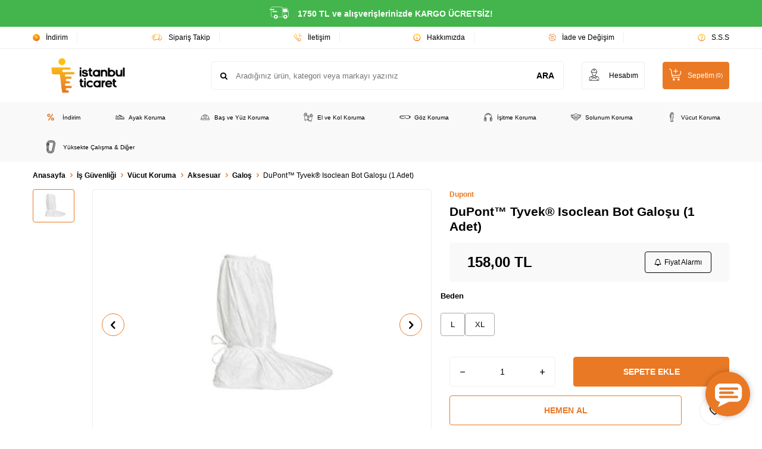

--- FILE ---
content_type: text/html; charset=UTF-8
request_url: https://www.istanbulticaret.com/dupont-tyvek-isoclean-bot-galosu-1-adet
body_size: 28314
content:
<!DOCTYPE html>
<html lang="tr-TR" >
<head>
<meta charset="utf-8" />
<title>DuPont™ Tyvek® Isoclean Bot Galoşu (1 Adet) | İstanbul Ticaret</title>
<meta name="description" content="DuPont™ Tyvek® Isoclean Bot Galoşu (1 Adet) ürünü en iyi fiyatlarla İstanbulticaret.com'da. İncelemek ve satın almak için hemen tıklayın!" />
<meta name="copyright" content="T-Soft E-Ticaret Sistemleri" />
<script>window['PRODUCT_DATA'] = [];</script>
<meta name="robots" content="index,follow" /><link rel="canonical" href="https://www.istanbulticaret.com/dupont-tyvek-isoclean-bot-galosu-1-adet" /><meta property="og:image" content="https://www.istanbulticaret.com/dupont-tyvek-isoclean-bot-galosu-1-adet-2582143-60-K.png"/>
                <meta property="og:image:width" content="300" />
                <meta property="og:image:height" content="300" />
                <meta property="og:type" content="product" />
                <meta property="og:title" content="DuPont™ Tyvek® Isoclean Bot Galoşu (1 Adet) | İstanbul Ticaret" />
                <meta property="og:description" content="DuPont™ Tyvek® Isoclean Bot Galoşu (1 Adet) ürünü en iyi fiyatlarla İstanbulticaret.com'da. İncelemek ve satın almak için hemen tıklayın!" />
                <meta property="product:availability" content="in stock" />
                <meta property="og:url" content="https://www.istanbulticaret.com/dupont-tyvek-isoclean-bot-galosu-1-adet" />
                <meta property="og:site_name" content="https://www.istanbulticaret.com/" />
                <meta name="twitter:card" content="summary" />
                <meta name="twitter:title" content="DuPont™ Tyvek® Isoclean Bot Galoşu (1 Adet) | İstanbul Ticaret" />
                <meta name="twitter:description" content="DuPont™ Tyvek® Isoclean Bot Galoşu (1 Adet) ürünü en iyi fiyatlarla İstanbulticaret.com'da. İncelemek ve satın almak için hemen tıklayın!" />
                <meta name="twitter:image" content="https://www.istanbulticaret.com/dupont-tyvek-isoclean-bot-galosu-1-adet-2582143-60-K.png" /><script src="https://accounts.google.com/gsi/client" async defer></script>
<script>const GOOGLE_CLIENT_ID = "262856457382-2h2b4bu7su82n04d9p0frvs7t37ch2rg.apps.googleusercontent.com";</script>
            <script>
                const E_EXPORT_ACTIVE = 0;
                const CART_DROPDOWN_LIST = true;
                const ENDPOINT_PREFIX = '';
                const ENDPOINT_ALLOWED_KEYS = [];
                const SETTINGS = {"KVKK_REQUIRED":1,"NEGATIVE_STOCK":"0","DYNAMIC_LOADING_SHOW_BUTTON":0,"IS_COMMENT_RATE_ACTIVE":1};
                try {
                    var PAGE_TYPE = 'product';
                    var PAGE_ID = 3;
                    var ON_PAGE_READY = [];
                    var THEME_VERSION = 'v5';
                    var THEME_FOLDER = 'v5-k-istanbulticaret';
                    var MEMBER_INFO = {"ID":0,"CODE":"","FIRST_NAME":"","BIRTH_DATE":"","GENDER":"","LAST_NAME":"","MAIL":"","MAIL_HASH":"","PHONE":"","PHONE_HASH":"","PHONE_HASH_SHA":"","GROUP":0,"TRANSACTION_COUNT":0,"REPRESENTATIVE":"","KVKK":-1,"COUNTRY":"TR","E_COUNTRY":""};
                    var IS_VENDOR = 0;
                    var MOBILE_ACTIVE = false;
                    var CART_COUNT = '0';
                    var CART_TOTAL = '0,00';
                    var SESS_ID = 'a91edbb23fd6069e6947fbcd6016c7e2';
                    var LANGUAGE = 'tr';
                    var CURRENCY = 'TL';
                    var SEP_DEC = ',';
                    var SEP_THO = '.';
                    var DECIMAL_LENGTH = 2;  
                    var SERVICE_INFO = null;
                    var CART_CSRF_TOKEN = '433dde01ad0598033711650f2aa2e40d55faa446a55c3a4af470d955b537978b';
                    var CSRF_TOKEN = 'z3xCbzNvXwBAn+UTeeYJVH5dVXCK6xwL10cNA9z0EDs=';
                    
                }
                catch(err) { }
            </script>
            <link rel="preload" as="font" href="/theme/v5/css/fonts/tsoft-icon.woff2?v=1" type="font/woff2" crossorigin>
<link rel="preconnect" href="https://fonts.gstatic.com" crossorigin>
<link rel="preload" as="style" href=""https:\/\/fonts.googleapis.com\/css2?family=Mulish:wght@300&family=Mulish&family=Mulish:wght@500&family=Mulish:wght@600&family=Mulish:wght@700&display=swap"">
<link rel="stylesheet" href=""https:\/\/fonts.googleapis.com\/css2?family=Mulish:wght@300&family=Mulish&family=Mulish:wght@500&family=Mulish:wght@600&family=Mulish:wght@700&display=swap"" media="print" onload="this.media='all'">
<noscript>
<link rel="stylesheet" href=""https:\/\/fonts.googleapis.com\/css2?family=Mulish:wght@300&family=Mulish&family=Mulish:wght@500&family=Mulish:wght@600&family=Mulish:wght@700&display=swap"">
</noscript>
<style>
"\"\\\"\\\"\""
</style>
<link type="text/css" rel="stylesheet" href="/theme/v5/css/tsoft-icon.css?v=1768552595">
<link type="text/css" rel="stylesheet" href="/theme/v5/css/nouislider.min.css?v=1768552595">
<link type="text/css" rel="stylesheet" href="/theme/v5/css/lightgallery.min.css?v=1768552595">
<link type="text/css" rel="stylesheet" href="/theme/v5/css/swiper.min.css?v=1768552595">
<link type="text/css" rel="stylesheet" href="/theme/v5/css/flatpickr.min.css?v=1768552595">
<link type="text/css" rel="stylesheet" href="/theme/v5/css/skeleton.css?v=1768552595">
<link type="text/css" rel="stylesheet" href="/srv/compressed/load/v5/css/tr/3/0.css?v=1768552595&isTablet=0&isMobile=1&userType=Ziyaretci">
<link rel="shortcut icon" href="//www.istanbulticaret.com/Data/EditorFiles/Background.png">
<meta name="viewport" content="width=device-width, initial-scale=1">
<script>
if (navigator.userAgent.indexOf('iPhone') > -1 || PAGE_ID == 91) {
document.querySelector("[name=viewport]").setAttribute('content', 'width=device-width, initial-scale=1, maximum-scale=1');
}
</script>
<script src="/theme/v5/js/callbacks.js?v=1768552595"></script>
<script src="/js/tsoftapps/v5/header.js?v=1768552595"></script>
<!-- Google Tag Manager -->
<script type="text/plain" data-cookie-category="analytics">
(function(w,d,s,l,i){w[l]=w[l]||[];w[l].push({'gtm.start':
new Date().getTime(),event:'gtm.js'});
var f=d.getElementsByTagName(s)[0],
j=d.createElement(s),dl=l!='dataLayer'?'&l='+l:'';j.async=true;j.src=
'https://www.googletagmanager.com/gtm.js?id='+i+dl;f.parentNode.insertBefore(j,f);
})(window,document,'script','dataLayer','GTM-T9SFLHT');
</script>
<meta name="facebook-domain-verification" content="59kr3dqdfx16ueo19wyq42vq96tjyg" /><!-- begin Convert Experiences code--><script type="text/javascript" src="//cdn-4.convertexperiments.com/js/10046220-10046623.js"></script><!-- end Convert Experiences code -->
<meta name="google-site-verification" content="QSWEpwAmWqjZcxxUZTmBpx3pod0fWmhSzju56qIz8WE" /><script src="https://www.googleoptimize.com/optimize.js?id=OPT-WLMJJFD"></script><!-- Start of SUPSIS Embed Code -->
<script>window.supsis=window.supsis||function(){(supsis.q=supsis.q||[]).push(arguments)};supsis.l=+new Date;</script>
<script src="https://isttic.visitor.supsis.live/static/js/loader.js" type="text/javascript" async defer></script>
<!-- End of SUPSIS Embed Code -->
<meta name="theme-color" content="{{color}}"><script id="cookie-bundle" src="https://cdn.cookiesuit.com/sdk/cookie-bundle.js?key=1MO1z1741676657398" type="text/javascript"></script><script>
const selectVariantCallback = async function (product, variantId, subOne, subTwo) {
let response = await fetch(`/srv/service/variant/get-variant-info/${product[0].id}/${variantId}`);
if (response.ok) {
response = await response.json();
if (response) {
const variantSelect = function(variant) {
if (variant.nodeName == 'OPTION') {
const selectItem = variant.parentNode;
selectItem.value = variant.value;
var event = new Event('change', {
bubbles: true,
cancelable: true,
});
selectItem.dispatchEvent(event);
} else {
variant.click();
}
}
if (subOne && response.TurId1 != '0') {
const variant = subOne.querySelector(`[data-id="${response.TurId1}"]`);
if (variant) variantSelect(variant);
}
if (subTwo && response.TurId2 != '0') {
const variant = subTwo.querySelector(`[data-id="${response.TurId2}"]`);
if (variant) variantSelect(variant);
}
}
}
}
</script>
<!-- Hotjar Tracking Code -->
<script>
(function(h,o,t,j,a,r){
h.hj=h.hj||function(){(h.hj.q=h.hj.q||[]).push(arguments)};
h._hjSettings={hjid:https://www.istanbulticaret.com/,hjsv:6};
a=o.getElementsByTagName('head')[0];
r=o.createElement('script');r.async=1;
r.src=t+h._hjSettings.hjid+j+h._hjSettings.hjsv;
a.appendChild(r);
})(window,document,'https://static.hotjar.com/c/hotjar-','.js?sv=');
</script>
<!-- T-Soft Apps - v5 Google Datalayer - Tracking Code Head Start -->
<script>
var dataLayer = dataLayer || [];
(function(w,d,s,l,i){w[l]=w[l]||[];w[l].push({'gtm.start':
new Date().getTime(),event:'gtm.js'});var f=d.getElementsByTagName(s)[0],
j=d.createElement(s),dl=l!='dataLayer'?'&l='+l:'';j.async=true;j.src=
'https://www.googletagmanager.com/gtm.js?id='+i+dl;f.parentNode.insertBefore(j,f);
})(window,document,'script','dataLayer','GTM-T9SFLHT');
</script>
<!-- T-Soft Apps - v5 Google Datalayer - Tracking Code Head End -->
</head>
<body>
<input type="hidden" id="cookie-law" value="0"><div class="w-100 d-flex flex-wrap ">
<div class=" col-12 col-sm-12 col-md-12 col-lg-12 col-xl-12 col-xxl-12 column-489  "><div class="row">
<div id="relation|586" data-id="586" class="relArea col-12 v5-k-istanbulticaret  folder-header tpl-default "><div class="row">
<header class="container-fluid mb-1">
<div class="row">
<div id="header-bar"
class="col-12 py-1 text-center text-white bg-cover "
style="background: url('/theme/v5-k-istanbulticaret/assets/header/bar-bg.svg') no-repeat center transparent;"
>
<i class="ti-truck-o mr-1"></i>
1250 TL ve alışverişlerinizde KARGO ÜCRETSİZ!</b>
</div>
<div id="header-top" class="w-100 bg-white d-none d-lg-block border-bottom border-light">
<div class="container">
<div class="row">
<div class="col-12 ht-left">
<ul class="list-style-none d-flex justify-content-between gap-1">
<li class="pr-1 border-right border-light">
<a href="https://www.istanbulticaret.com/indirim-urunleri" class="fw-medium d-flex align-items-center ">
<img src="https://www.istanbulticaret.com/Data/img/menu_item/5/tr_img_1_55.svg" width="12"
height="12" alt="İndirim "> İndirim
</a>
</li>
<li class="pr-1 border-right border-light">
<a href="https://www.istanbulticaret.com/siparis-takip" class="fw-medium d-flex align-items-center ">
<img src="https://www.istanbulticaret.com/Data/img/menu_item/6/tr_img_1_56.svg" width="19"
height="12" alt="Sipariş Takip"> Sipariş Takip
</a>
</li>
<li class="pr-1 border-right border-light">
<a href="https://www.istanbulticaret.com/iletisim" class="fw-medium d-flex align-items-center ">
<img src="https://www.istanbulticaret.com/Data/img/menu_item/7/tr_img_1_57.svg" width="14"
height="14" alt="İletişim"> İletişim
</a>
</li>
<li class="pr-1 border-right border-light">
<a href="https://www.istanbulticaret.com/hakkimizda" class="fw-medium d-flex align-items-center ">
<img src="https://www.istanbulticaret.com/Data/img/menu_item/8/tr_img_1_58.svg" width="13"
height="12" alt="Hakkımızda"> Hakkımızda
</a>
</li>
<li class="pr-1 border-right border-light">
<a href="https://www.istanbulticaret.com/kolay-iade-adimlarii" class="fw-medium d-flex align-items-center ">
<img src="https://www.istanbulticaret.com/Data/img/menu_item/9/tr_img_1_59.svg" width="13"
height="12" alt="İade ve Değişim"> İade ve Değişim
</a>
</li>
<li class="">
<a href="https://www.istanbulticaret.com/sik-sorulan-sorular" class="fw-medium d-flex align-items-center ">
<img src="https://www.istanbulticaret.com/Data/img/menu_item/1/tr_img_1_61.svg" width="13"
height="12" alt="S.S.S"> S.S.S
</a>
</li>
</ul>
</div>
</div>
</div>
</div>
<div id="header-middle" class="w-100 bg-white position-relative">
<div class="header-middle-sticky" data-toggle="sticky"
data-parent="#header-middle" data-direction="true" >
<div id="header-main" class="w-100 bg-white py-2 py-md-1">
<div class="container">
<div class="row align-items-center">
<div class="col-auto d-lg-none">
<a href="#mobile-menu-586" data-toggle="drawer"
class="bg-primary text-white border-round d-flex align-items-center justify-content-center header-mobile-menu-btn">
<i class="ti-menu"></i>
</a>
</div>
<div class="col-4 col-lg-3 d-flex">
<a href="https://www.istanbulticaret.com/" class="d-flex align-items-center" id="logo"><p><img src="https://www.istanbulticaret.com/Data/EditorFiles/Markalar Logo/artboard3.png" data-clarity-loaded="1g04un7"></p></a>
</div>
<div id="header-search" class="col-12 col-lg order-2 order-lg-0 mt-1 mt-lg-0">
<form action="/arama" method="get" autocomplete="off" id="search"
class="w-100 position-relative ti-search">
<input id="live-search" type="search" name="q" placeholder="Aradığınız ürün, kategori veya markayı yazınız"
class="form-control form-control-md no-cancel"
data-search="live-search" v-model="searchVal"
data-licence="1">
<button type="submit" class="btn text-black fw-semibold"
id="live-search-btn">ARA</button>
<div class="p-1 pb-0 bg-white border border-round search-form-list"
id="dynamic-search-586" v-if="searchVal.length > 0 && data != ''"
v-cloak>
<div class="row dynamic-search">
<div class="col-12 col-sm dynamic-search-item mb-1"
v-if="data.products.length > 0">
<div class="block-title border-bottom border-light">Ürünler
</div>
<ul>
<li v-for="P in data.products">
<a :href="'/' + P.url">
<span class="search-image" v-if="P.image"><img
:src="P.image" :alt="P.title"></span>
<span v-html="P.title"></span>
</a>
</li>
</ul>
</div>
<div class="col-12 col-sm dynamic-search-item mb-1"
v-if="data.categories.length > 0">
<div class="block-title border-bottom border-light">
Kategoriler</div>
<ul>
<li v-for="C in data.categories">
<a :href="'/' + C.url">
<span class="search-image" v-if="C.image"><img
:src="C.image" :alt="C.title"></span>
<span v-html="C.title"></span>
</a>
</li>
</ul>
</div>
<div class="col-12 col-sm dynamic-search-item mb-1"
v-if="data.brands.length > 0">
<div class="block-title border-bottom border-light">Markalar
</div>
<ul>
<li v-for="B in data.brands">
<a :href="'/' + B.url">
<span class="search-image" v-if="B.image"><img
:src="B.image" :alt="B.title"></span>
<span v-html="B.title"></span>
</a>
</li>
</ul>
</div>
<div class="col-12 col-sm dynamic-search-item"
v-if="data.combines.length > 0">
<div class="block-title border-bottom border-light">Kombinler
</div>
<ul>
<li v-for="C in data.combines">
<a :href="'/' + C.url">
<span class="search-image" v-if="C.image"><img
:src="C.image" :alt="C.title"></span>
<span v-html="C.title"></span>
</a>
</li>
</ul>
</div>
<div class="dynamic-search-item px-1 mb-1"
v-if="data.products.length < 1 && data.categories.length < 1 && data.brands.length < 1 && data.combines.length < 1">
Sonuç bulunamadı.
</div>
</div>
</div>
</form>
</div>
<div class="col-auto ml-auto">
<div class="row">
<div class="col-auto">
<a href="#header-member-panel-586" data-toggle="drawer"
class="border border-light border-round d-flex align-items-center justify-content-center fw-medium ease hm-link"
id="header-account">
<i class="ti-user"></i>
<span class="d-none d-lg-block ml-1">Hesabım</span>
</a>
</div>
<div class="col-auto">
<div class="position-relative">
<a href="/sepet"
class="btn btn-primary d-flex align-items-center justify-content-center fw-medium ease header-cart-dropdown position-relative hm-link"
id="header-cart-btn">
<i class="ti-basket-outline"></i>
<span class="d-none d-lg-block ml-10px">Sepetim</span> <span
class="cart-soft">(<span class="cart-soft-count">0</span>)</span>
</a>
<div class="header-cart-dropdown-list d-none"></div>
</div>
</div>
</div>
</div>
</div>
</div>
</div>
<nav id="header-menu" class="w-100 bg-light position-relative d-none d-lg-block">
<div class="container">
<ul class="w-100 d-flex justify-content-between flex-wrap menu menu-586">
<li class="d-flex align-items-center">
<a id="menu-96" href="https://www.istanbulticaret.com/indirim" target=""
class="d-flex align-items-center text-black border-round px-1 fw-medium ease "
title="İndirim">
<img class="flex-shrink-0" src="https://www.istanbulticaret.com/Data/img/menu_item/6/tr_img_1_96.png"
width="94" height="94" alt="İndirim"> İndirim
</a>
<div class="w-100 bg-light position-absolute pt-2 sub-menu fade-in">
<div class="container">
<div class="row">
<div class="col-12">
<div class="sub-left">
<div class=" col-4 d-inline-block mb-2">
<div
class="sub-menu-title d-flex ">
<a id="sub-menu-title-103" href="https://www.istanbulticaret.com/indirim-urunleri"
target=""
class="d-flex align-items-center text-primary fw-semibold ease "
title="İndirim">
İndirim
</a>
</div>
</div>
</div>
</div>
</div>
</div>
</div>
</li>
<li class="d-flex align-items-center">
<a id="menu-46" href="https://www.istanbulticaret.com/ayak-koruma-ekipmanlari" target=""
class="d-flex align-items-center text-black border-round px-1 fw-medium ease "
title="Ayak Koruma">
<img class="flex-shrink-0" src="https://www.istanbulticaret.com/Data/img/menu_item/6/tr_img_1_46.svg"
width="20" height="20" alt="Ayak Koruma"> Ayak Koruma
</a>
<div class="w-100 bg-light position-absolute pt-2 sub-menu fade-in">
<div class="container">
<div class="row">
<div class="col-9">
<div class="sub-left">
<div class=" col-4 d-inline-block mb-2">
<div
class="sub-menu-title d-flex mb-1">
<a id="sub-menu-title-63" href="https://www.istanbulticaret.com/is-ayakkabisi"
target=""
class="d-flex align-items-center text-primary fw-semibold ease "
title="Ayakkabı">
<img class="flex-shrink-0 mr-1"
src="https://www.istanbulticaret.com/Data/img/menu_item/3/tr_img_1_63.svg" width="30"
height="30" alt="Ayakkabı"> Ayakkabı
</a>
</div>
<div class="child-menu">
<ul class="d-flex flex-wrap">
<li class="w-100">
<a id="child-menu-title-656"
href="https://www.istanbulticaret.com/darbe-koruyucu-ayakkabi" target=""
class="d-flex align-items-center ease "
title="Darbe Koruyucu Ayakkabı">Darbe Koruyucu Ayakkabı</a>
</li>
<li class="w-100">
<a id="child-menu-title-1022"
href="https://www.istanbulticaret.com/ziyaretci-carigi" target=""
class="d-flex align-items-center ease "
title="Ziyaretçi Çarığı">Ziyaretçi Çarığı</a>
</li>
</ul>
</div>
</div>
<div class=" col-4 d-inline-block mb-2">
<div
class="sub-menu-title d-flex mb-1">
<a id="sub-menu-title-64" href="https://www.istanbulticaret.com/is-botu"
target=""
class="d-flex align-items-center text-primary fw-semibold ease "
title="Bot">
<img class="flex-shrink-0 mr-1"
src="https://www.istanbulticaret.com/Data/img/menu_item/4/tr_img_1_64.svg" width="23"
height="22" alt="Bot"> Bot
</a>
</div>
<div class="child-menu">
<ul class="d-flex flex-wrap">
<li class="w-100">
<a id="child-menu-title-660"
href="https://www.istanbulticaret.com/darbe-koruyucu-bot" target=""
class="d-flex align-items-center ease "
title="Darbe Koruyucu Bot">Darbe Koruyucu Bot</a>
</li>
</ul>
</div>
</div>
<div class=" col-4 d-inline-block mb-2">
<div
class="sub-menu-title d-flex mb-1">
<a id="sub-menu-title-65" href="https://www.istanbulticaret.com/emniyetli-is-cizmesi"
target=""
class="d-flex align-items-center text-primary fw-semibold ease "
title="Çizme">
<img class="flex-shrink-0 mr-1"
src="https://www.istanbulticaret.com/Data/img/menu_item/5/tr_img_1_65.svg" width="30"
height="30" alt="Çizme"> Çizme
</a>
</div>
<div class="child-menu">
<ul class="d-flex flex-wrap">
<li class="w-100">
<a id="child-menu-title-664"
href="https://www.istanbulticaret.com/darbe-koruyucu-cizme" target=""
class="d-flex align-items-center ease "
title="Darbe Koruyucu Çizme">Darbe Koruyucu Çizme</a>
</li>
<li class="w-100">
<a id="child-menu-title-1001"
href="https://www.istanbulticaret.com/termal-corap" target=""
class="d-flex align-items-center ease "
title="Termal Çorap">Termal Çorap</a>
</li>
</ul>
</div>
</div>
</div>
</div>
<div class="col-3">
<p><img src="/Data/EditorFiles/istanbulticaret/ayak.jpg" alt="" width="" height=""></p>
</div>
</div>
</div>
</div>
</li>
<li class="d-flex align-items-center">
<a id="menu-47" href="https://www.istanbulticaret.com/bas-yuz-koruma-ekipmanlari" target=""
class="d-flex align-items-center text-black border-round px-1 fw-medium ease "
title="Baş ve Yüz Koruma">
<img class="flex-shrink-0" src="https://www.istanbulticaret.com/Data/img/menu_item/7/tr_img_1_47.svg"
width="21" height="20" alt="Baş ve Yüz Koruma"> Baş ve Yüz Koruma
</a>
<div class="w-100 bg-light position-absolute pt-2 sub-menu fade-in">
<div class="container">
<div class="row">
<div class="col-9">
<div class="sub-left">
<div class=" col-4 d-inline-block mb-2">
<div
class="sub-menu-title d-flex mb-1">
<a id="sub-menu-title-66" href="https://www.istanbulticaret.com/baretler"
target=""
class="d-flex align-items-center text-primary fw-semibold ease "
title="Baretler">
<img class="flex-shrink-0 mr-1"
src="https://www.istanbulticaret.com/Data/img/menu_item/6/tr_img_1_66.svg" width="31"
height="30" alt="Baretler"> Baretler
</a>
</div>
<div class="child-menu">
<ul class="d-flex flex-wrap">
<li class="w-100">
<a id="child-menu-title-667"
href="https://www.istanbulticaret.com/baret-aksesuarlari" target=""
class="d-flex align-items-center ease "
title="Baret Aksesuarları">Baret Aksesuarları</a>
</li>
<li class="w-100">
<a id="child-menu-title-668"
href="https://www.istanbulticaret.com/elektrikci-baretleri" target=""
class="d-flex align-items-center ease "
title="Elektrikçi Baretleri">Elektrikçi Baretleri</a>
</li>
<li class="w-100">
<a id="child-menu-title-669"
href="https://www.istanbulticaret.com/havalandirmali-baretler" target=""
class="d-flex align-items-center ease "
title="Havalandırmalı Baretler">Havalandırmalı Baretler</a>
</li>
<li class="w-100">
<a id="child-menu-title-670"
href="https://www.istanbulticaret.com/havalandirmasiz-baretler" target=""
class="d-flex align-items-center ease "
title="Havalandırmasız Baretler">Havalandırmasız Baretler</a>
</li>
<li class="w-100">
<a id="child-menu-title-672"
href="https://www.istanbulticaret.com/madenci-baretleri" target=""
class="d-flex align-items-center ease "
title="Madenci Baretleri">Madenci Baretleri</a>
</li>
</ul>
</div>
</div>
<div class=" col-4 d-inline-block mb-2">
<div
class="sub-menu-title d-flex mb-1">
<a id="sub-menu-title-67" href="https://www.istanbulticaret.com/kaynak-basligi"
target=""
class="d-flex align-items-center text-primary fw-semibold ease "
title="Kaynak Başlığı">
<img class="flex-shrink-0 mr-1"
src="https://www.istanbulticaret.com/Data/img/menu_item/7/tr_img_1_67.svg" width="30"
height="30" alt="Kaynak Başlığı"> Kaynak Başlığı
</a>
</div>
<div class="child-menu">
<ul class="d-flex flex-wrap">
<li class="w-100">
<a id="child-menu-title-942"
href="https://www.istanbulticaret.com/kaynak-basligi-aksesuarlari" target=""
class="d-flex align-items-center ease "
title="Kaynak Başlığı Aksesuarları">Kaynak Başlığı Aksesuarları</a>
</li>
</ul>
</div>
</div>
<div class=" col-4 d-inline-block mb-2">
<div
class="sub-menu-title d-flex ">
<a id="sub-menu-title-68" href="https://www.istanbulticaret.com/yuz-koruyucu-siperlik"
target=""
class="d-flex align-items-center text-primary fw-semibold ease "
title="Siperlik">
<img class="flex-shrink-0 mr-1"
src="https://www.istanbulticaret.com/Data/img/menu_item/8/tr_img_1_68.svg" width="31"
height="30" alt="Siperlik"> Siperlik
</a>
</div>
</div>
<div class=" col-4 d-inline-block mb-2">
<div
class="sub-menu-title d-flex ">
<a id="sub-menu-title-69" href="https://www.istanbulticaret.com/vizor"
target=""
class="d-flex align-items-center text-primary fw-semibold ease "
title="Vizör">
<img class="flex-shrink-0 mr-1"
src="https://www.istanbulticaret.com/Data/img/menu_item/9/tr_img_1_69.svg" width="31"
height="30" alt="Vizör"> Vizör
</a>
</div>
</div>
</div>
</div>
<div class="col-3">
<p><img src="https://www.istanbulticaret.com/Data/EditorFiles/basyuz.jpg"></p>
</div>
</div>
</div>
</div>
</li>
<li class="d-flex align-items-center">
<a id="menu-48" href="https://www.istanbulticaret.com/el-ve-kol-koruma-urunleri" target=""
class="d-flex align-items-center text-black border-round px-1 fw-medium ease "
title="El ve Kol Koruma">
<img class="flex-shrink-0" src="https://www.istanbulticaret.com/Data/img/menu_item/8/tr_img_1_48.svg"
width="20" height="20" alt="El ve Kol Koruma"> El ve Kol Koruma
</a>
<div class="w-100 bg-light position-absolute pt-2 sub-menu fade-in">
<div class="container">
<div class="row">
<div class="col-9">
<div class="sub-left">
<div class=" col-4 d-inline-block mb-2">
<div
class="sub-menu-title d-flex mb-1">
<a id="sub-menu-title-70" href="https://www.istanbulticaret.com/kimyasala-dayanikli-eldivenler"
target=""
class="d-flex align-items-center text-primary fw-semibold ease "
title="Kimyasal Eldivenler">
<img class="flex-shrink-0 mr-1"
src="https://www.istanbulticaret.com/Data/img/menu_item/0/tr_img_1_70.svg" width="31"
height="30" alt="Kimyasal Eldivenler"> Kimyasal Eldivenler
</a>
</div>
<div class="child-menu">
<ul class="d-flex flex-wrap">
<li class="w-100">
<a id="child-menu-title-688"
href="https://www.istanbulticaret.com/gida-uyumlu-eldivenler" target=""
class="d-flex align-items-center ease "
title="Gıda Uyumlu Eldivenler">Gıda Uyumlu Eldivenler</a>
</li>
<li class="w-100">
<a id="child-menu-title-689"
href="https://www.istanbulticaret.com/kimyasal-mekanik-eldivenler" target=""
class="d-flex align-items-center ease "
title="Kimyasal Mekanik Eldivenler">Kimyasal Mekanik Eldivenler</a>
</li>
</ul>
</div>
</div>
<div class=" col-4 d-inline-block mb-2">
<div
class="sub-menu-title d-flex mb-1">
<a id="sub-menu-title-71" href="https://www.istanbulticaret.com/kullan-at-eldivenler"
target=""
class="d-flex align-items-center text-primary fw-semibold ease "
title="Kullan At Eldivenler">
<img class="flex-shrink-0 mr-1"
src="https://www.istanbulticaret.com/Data/img/menu_item/1/tr_img_1_71.svg" width="30"
height="30" alt="Kullan At Eldivenler"> Kullan At Eldivenler
</a>
</div>
<div class="child-menu">
<ul class="d-flex flex-wrap">
<li class="w-100">
<a id="child-menu-title-690"
href="https://www.istanbulticaret.com/kullan-at-gida-uyumlu-eldivenler" target=""
class="d-flex align-items-center ease "
title="Kullan At Gıda Uyumlu Eldivenler">Kullan At Gıda Uyumlu Eldivenler</a>
</li>
<li class="w-100">
<a id="child-menu-title-691"
href="https://www.istanbulticaret.com/kullan-at-kimyasala-dayanikli-eldivenler" target=""
class="d-flex align-items-center ease "
title="Kullan At Kimyasal Eldivenler">Kullan At Kimyasal Eldivenler</a>
</li>
<li class="w-100">
<a id="child-menu-title-693"
href="https://www.istanbulticaret.com/kullan-at-mekanik-eldivenler" target=""
class="d-flex align-items-center ease "
title="Kullan At Mekanik Eldivenler">Kullan At Mekanik Eldivenler</a>
</li>
</ul>
</div>
</div>
<div class=" col-4 d-inline-block mb-2">
<div
class="sub-menu-title d-flex mb-1">
<a id="sub-menu-title-72" href="https://www.istanbulticaret.com/mekanik-eldivenler"
target=""
class="d-flex align-items-center text-primary fw-semibold ease "
title="Mekanik Eldivenler">
<img class="flex-shrink-0 mr-1"
src="https://www.istanbulticaret.com/Data/img/menu_item/2/tr_img_1_72.svg" width="30"
height="30" alt="Mekanik Eldivenler"> Mekanik Eldivenler
</a>
</div>
<div class="child-menu">
<ul class="d-flex flex-wrap">
<li class="w-100">
<a id="child-menu-title-694"
href="https://www.istanbulticaret.com/darbe-emici-eldivenler" target=""
class="d-flex align-items-center ease "
title="Darbe Emici Eldivenler">Darbe Emici Eldivenler</a>
</li>
<li class="w-100">
<a id="child-menu-title-697"
href="https://www.istanbulticaret.com/kaynak-eldivenleri" target=""
class="d-flex align-items-center ease "
title="Kaynak Eldivenleri">Kaynak Eldivenleri</a>
</li>
<li class="w-100">
<a id="child-menu-title-698"
href="https://www.istanbulticaret.com/koruyucu-kolluklar" target=""
class="d-flex align-items-center ease "
title="Kolluklar">Kolluklar</a>
</li>
<li class="w-100">
<a id="child-menu-title-699"
href="https://www.istanbulticaret.com/montaj-grubu-eldivenler" target=""
class="d-flex align-items-center ease "
title="Montaj Grubu Eldivenler">Montaj Grubu Eldivenler</a>
</li>
<li class="w-100">
<a id="child-menu-title-700"
href="https://www.istanbulticaret.com/anti-vibrasyon-eldivenleri" target=""
class="d-flex align-items-center ease "
title="Vibrasyon Eldivenler">Vibrasyon Eldivenler</a>
</li>
<li class="w-100">
<a id="child-menu-title-696"
href="https://www.istanbulticaret.com/elektrikci-eldivenler" target=""
class="d-flex align-items-center ease "
title="Elektrikçi Eldivenler">Elektrikçi Eldivenler</a>
</li>
</ul>
</div>
</div>
<div class=" col-4 d-inline-block mb-2">
<div
class="sub-menu-title d-flex mb-1">
<a id="sub-menu-title-73" href="https://www.istanbulticaret.com/termal-eldivenler"
target=""
class="d-flex align-items-center text-primary fw-semibold ease "
title="Termal Eldivenler">
<img class="flex-shrink-0 mr-1"
src="https://www.istanbulticaret.com/Data/img/menu_item/3/tr_img_1_73.svg" width="30"
height="30" alt="Termal Eldivenler"> Termal Eldivenler
</a>
</div>
<div class="child-menu">
<ul class="d-flex flex-wrap">
<li class="w-100">
<a id="child-menu-title-701"
href="https://www.istanbulticaret.com/termal-kimyasal-mekanik-eldivenler" target=""
class="d-flex align-items-center ease "
title="Kimyasal/Mekanik">Kimyasal/Mekanik</a>
</li>
<li class="w-100">
<a id="child-menu-title-702"
href="https://www.istanbulticaret.com/mekanik-termal-eldiven" target=""
class="d-flex align-items-center ease "
title="Mekanik Termal Eldiven">Mekanik Termal Eldiven</a>
</li>
</ul>
</div>
</div>
</div>
</div>
<div class="col-3">
<p><img src="https://www.istanbulticaret.com/Data/EditorFiles/istanbulticaret/elkol.jpg"></p>
</div>
</div>
</div>
</div>
</li>
<li class="d-flex align-items-center">
<a id="menu-49" href="https://www.istanbulticaret.com/goz-koruma-urunleri" target=""
class="d-flex align-items-center text-black border-round px-1 fw-medium ease "
title="Göz Koruma">
<img class="flex-shrink-0" src="https://www.istanbulticaret.com/Data/img/menu_item/9/tr_img_1_49.svg"
width="21" height="20" alt="Göz Koruma"> Göz Koruma
</a>
<div class="w-100 bg-light position-absolute pt-2 sub-menu fade-in">
<div class="container">
<div class="row">
<div class="col-9">
<div class="sub-left">
<div class=" col-4 d-inline-block mb-2">
<div
class="sub-menu-title d-flex mb-1">
<a id="sub-menu-title-74" href="https://www.istanbulticaret.com/koruyucu-gozluk"
target=""
class="d-flex align-items-center text-primary fw-semibold ease "
title="Koruyucu Gözlük">
<img class="flex-shrink-0 mr-1"
src="https://www.istanbulticaret.com/Data/img/menu_item/4/tr_img_1_74.svg" width="31"
height="30" alt="Koruyucu Gözlük"> Koruyucu Gözlük
</a>
</div>
<div class="child-menu">
<ul class="d-flex flex-wrap">
<li class="w-100">
<a id="child-menu-title-706"
href="https://www.istanbulticaret.com/capak-gozlukleri" target=""
class="d-flex align-items-center ease "
title="Çapak Gözlükleri">Çapak Gözlükleri</a>
</li>
<li class="w-100">
<a id="child-menu-title-707"
href="https://www.istanbulticaret.com/gozluk-ustu-gozlukler" target=""
class="d-flex align-items-center ease "
title="Gözlük Üstü Gözlükler">Gözlük Üstü Gözlükler</a>
</li>
<li class="w-100">
<a id="child-menu-title-708"
href="https://www.istanbulticaret.com/kaynak-gozlukleri" target=""
class="d-flex align-items-center ease "
title="Kaynak Gözlükleri">Kaynak Gözlükleri</a>
</li>
</ul>
</div>
</div>
<div class=" col-4 d-inline-block mb-2">
<div
class="sub-menu-title d-flex mb-1">
<a id="sub-menu-title-75" href="https://www.istanbulticaret.com/goggles-gozluk"
target=""
class="d-flex align-items-center text-primary fw-semibold ease "
title="Goggles(Gözlük)">
<img class="flex-shrink-0 mr-1"
src="https://www.istanbulticaret.com/Data/img/menu_item/5/tr_img_1_75.svg" width="31"
height="30" alt="Goggles(Gözlük)"> Goggles(Gözlük)
</a>
</div>
<div class="child-menu">
<ul class="d-flex flex-wrap">
<li class="w-100">
<a id="child-menu-title-703"
href="https://www.istanbulticaret.com/darbeye-karsi-koruyucu-gozlukler" target=""
class="d-flex align-items-center ease "
title="Darbeye Karşı Gözlükler">Darbeye Karşı Gözlükler</a>
</li>
<li class="w-100">
<a id="child-menu-title-704"
href="https://www.istanbulticaret.com/kimyasala-karsi-koruyucu-gozlukler" target=""
class="d-flex align-items-center ease "
title="Kimyasala Karşı Gözlükler">Kimyasala Karşı Gözlükler</a>
</li>
</ul>
</div>
</div>
<div class=" col-4 d-inline-block mb-2">
<div
class="sub-menu-title d-flex ">
<a id="sub-menu-title-76" href="https://www.istanbulticaret.com/goz-dusu-solusyonu"
target=""
class="d-flex align-items-center text-primary fw-semibold ease "
title="Göz Duşu Solüsyonu">
<img class="flex-shrink-0 mr-1"
src="https://www.istanbulticaret.com/Data/img/menu_item/6/tr_img_1_76.svg" width="31"
height="30" alt="Göz Duşu Solüsyonu"> Göz Duşu Solüsyonu
</a>
</div>
</div>
</div>
</div>
<div class="col-3">
<p><img src="https://www.istanbulticaret.com/Data/EditorFiles/istanbulticaret/goz.jpg"></p>
</div>
</div>
</div>
</div>
</li>
<li class="d-flex align-items-center">
<a id="menu-50" href="https://www.istanbulticaret.com/kulak-koruma-urunleri" target=""
class="d-flex align-items-center text-black border-round px-1 fw-medium ease "
title="İşitme Koruma">
<img class="flex-shrink-0" src="https://www.istanbulticaret.com/Data/img/menu_item/0/tr_img_1_50.svg"
width="20" height="20" alt="İşitme Koruma"> İşitme Koruma
</a>
<div class="w-100 bg-light position-absolute pt-2 sub-menu fade-in">
<div class="container">
<div class="row">
<div class="col-9">
<div class="sub-left">
<div class=" col-4 d-inline-block mb-2">
<div
class="sub-menu-title d-flex mb-1">
<a id="sub-menu-title-77" href="https://www.istanbulticaret.com/koruyucu-kulakliklar"
target=""
class="d-flex align-items-center text-primary fw-semibold ease "
title="Kulaklıklar">
<img class="flex-shrink-0 mr-1"
src="https://www.istanbulticaret.com/Data/img/menu_item/7/tr_img_1_77.svg" width="31"
height="30" alt="Kulaklıklar"> Kulaklıklar
</a>
</div>
<div class="child-menu">
<ul class="d-flex flex-wrap">
<li class="w-100">
<a id="child-menu-title-951"
href="https://www.istanbulticaret.com/ense-bantli-kulakliklar" target=""
class="d-flex align-items-center ease "
title="Ense Bantlı Kulaklıklar">Ense Bantlı Kulaklıklar</a>
</li>
<li class="w-100">
<a id="child-menu-title-952"
href="https://www.istanbulticaret.com/bas-bantli-kulakliklar" target=""
class="d-flex align-items-center ease "
title="Baş Bantlı Kulaklıklar">Baş Bantlı Kulaklıklar</a>
</li>
<li class="w-100">
<a id="child-menu-title-953"
href="https://www.istanbulticaret.com/barete-takilabilir-kulakliklar" target=""
class="d-flex align-items-center ease "
title="Barete Takılabilir Kulaklıklar">Barete Takılabilir Kulaklıklar</a>
</li>
<li class="w-100">
<a id="child-menu-title-954"
href="https://www.istanbulticaret.com/kulaklik-yedek-parcalari" target=""
class="d-flex align-items-center ease "
title="Kulaklık Yedek Parçaları">Kulaklık Yedek Parçaları</a>
</li>
<li class="w-100">
<a id="child-menu-title-710"
href="https://www.istanbulticaret.com/iletisimli-kulakliklar" target=""
class="d-flex align-items-center ease "
title="İletişimli Kulaklıklar">İletişimli Kulaklıklar</a>
</li>
</ul>
</div>
</div>
<div class=" col-4 d-inline-block mb-2">
<div
class="sub-menu-title d-flex ">
<a id="sub-menu-title-78" href="https://www.istanbulticaret.com/kulak-tikaclari"
target=""
class="d-flex align-items-center text-primary fw-semibold ease "
title="Kulak Tıkaçları">
<img class="flex-shrink-0 mr-1"
src="https://www.istanbulticaret.com/Data/img/menu_item/8/tr_img_1_78.svg" width="31"
height="30" alt="Kulak Tıkaçları"> Kulak Tıkaçları
</a>
</div>
</div>
</div>
</div>
<div class="col-3">
<p><img src="https://www.istanbulticaret.com/Data/EditorFiles/istanbulticaret/isitme.jpg"></p>
</div>
</div>
</div>
</div>
</li>
<li class="d-flex align-items-center">
<a id="menu-51" href="https://www.istanbulticaret.com/solunum-koruma-ekipmanlari" target=""
class="d-flex align-items-center text-black border-round px-1 fw-medium ease "
title="Solunum Koruma">
<img class="flex-shrink-0" src="https://www.istanbulticaret.com/Data/img/menu_item/1/tr_img_1_51.svg"
width="21" height="20" alt="Solunum Koruma"> Solunum Koruma
</a>
<div class="w-100 bg-light position-absolute pt-2 sub-menu fade-in">
<div class="container">
<div class="row">
<div class="col-9">
<div class="sub-left">
<div class=" col-4 d-inline-block mb-2">
<div
class="sub-menu-title d-flex mb-1">
<a id="sub-menu-title-79" href="https://www.istanbulticaret.com/gaz-ve-toz-maskeleri"
target=""
class="d-flex align-items-center text-primary fw-semibold ease "
title="Gaz ve Toz Maskeleri">
<img class="flex-shrink-0 mr-1"
src="https://www.istanbulticaret.com/Data/img/menu_item/9/tr_img_1_79.svg" width="31"
height="30" alt="Gaz ve Toz Maskeleri"> Gaz ve Toz Maskeleri
</a>
</div>
<div class="child-menu">
<ul class="d-flex flex-wrap">
<li class="w-100">
<a id="child-menu-title-715"
href="https://www.istanbulticaret.com/toz-maskeleri" target=""
class="d-flex align-items-center ease "
title="Toz Maskeleri">Toz Maskeleri</a>
</li>
<li class="w-100">
<a id="child-menu-title-714"
href="https://www.istanbulticaret.com/tam-yuz-maske" target=""
class="d-flex align-items-center ease "
title="Tam Yüz Maske">Tam Yüz Maske</a>
</li>
<li class="w-100">
<a id="child-menu-title-716"
href="https://www.istanbulticaret.com/yarim-yuz-maske" target=""
class="d-flex align-items-center ease "
title="Yarım Yüz Maske">Yarım Yüz Maske</a>
</li>
</ul>
</div>
</div>
<div class=" col-4 d-inline-block mb-2">
<div
class="sub-menu-title d-flex mb-1">
<a id="sub-menu-title-80" href="https://www.istanbulticaret.com/gaz-ve-toz-filtreleri"
target=""
class="d-flex align-items-center text-primary fw-semibold ease "
title="Gaz ve Toz Filtreleri">
<img class="flex-shrink-0 mr-1"
src="https://www.istanbulticaret.com/Data/img/menu_item/0/tr_img_1_80.svg" width="31"
height="30" alt="Gaz ve Toz Filtreleri"> Gaz ve Toz Filtreleri
</a>
</div>
<div class="child-menu">
<ul class="d-flex flex-wrap">
<li class="w-100">
<a id="child-menu-title-711"
href="https://www.istanbulticaret.com/gaz-filtreleri" target=""
class="d-flex align-items-center ease "
title="Gaz Filtreleri">Gaz Filtreleri</a>
</li>
<li class="w-100">
<a id="child-menu-title-712"
href="https://www.istanbulticaret.com/toz-filtreleri" target=""
class="d-flex align-items-center ease "
title="Toz Filtreleri">Toz Filtreleri</a>
</li>
</ul>
</div>
</div>
<div class=" col-4 d-inline-block mb-2">
<div
class="sub-menu-title d-flex mb-1">
<a id="sub-menu-title-81" href="https://www.istanbulticaret.com/solunum-ve-kacis-setleri"
target=""
class="d-flex align-items-center text-primary fw-semibold ease "
title="Solunum ve Kaçış Setleri">
<img class="flex-shrink-0 mr-1"
src="https://www.istanbulticaret.com/Data/img/menu_item/1/tr_img_1_81.svg" width="31"
height="30" alt="Solunum ve Kaçış Setleri"> Solunum ve Kaçış Setleri
</a>
</div>
<div class="child-menu">
<ul class="d-flex flex-wrap">
<li class="w-100">
<a id="child-menu-title-947"
href="https://www.istanbulticaret.com/kompozit-bos-tup" target=""
class="d-flex align-items-center ease "
title="Kompozit Boş Tüp">Kompozit Boş Tüp</a>
</li>
<li class="w-100">
<a id="child-menu-title-946"
href="https://www.istanbulticaret.com/sirtlik" target=""
class="d-flex align-items-center ease "
title="Sırtlık">Sırtlık</a>
</li>
</ul>
</div>
</div>
<div class=" col-4 d-inline-block mb-2">
<div
class="sub-menu-title d-flex mb-1">
<a id="sub-menu-title-82" href="https://www.istanbulticaret.com/hava-beslemeli-solunum-sistemleri"
target=""
class="d-flex align-items-center text-primary fw-semibold ease "
title="Hava Beslemeli Solunum Sistemleri">
<img class="flex-shrink-0 mr-1"
src="https://www.istanbulticaret.com/Data/img/menu_item/2/tr_img_1_82.svg" width="31"
height="30" alt="Hava Beslemeli Solunum Sistemleri"> Hava Beslemeli Solunum Sistemleri
</a>
</div>
<div class="child-menu">
<ul class="d-flex flex-wrap">
<li class="w-100">
<a id="child-menu-title-944"
href="https://www.istanbulticaret.com/hava-beslemeli-aksesuarlar" target=""
class="d-flex align-items-center ease "
title="Aksesuar">Aksesuar</a>
</li>
<li class="w-100">
<a id="child-menu-title-943"
href="https://www.istanbulticaret.com/solunum-korumali-baslik" target=""
class="d-flex align-items-center ease "
title="Başlık">Başlık</a>
</li>
</ul>
</div>
</div>
</div>
</div>
<div class="col-3">
<p><img src="https://www.istanbulticaret.com/Data/EditorFiles/istanbulticaret/solunum.jpg"></p>
</div>
</div>
</div>
</div>
</li>
<li class="d-flex align-items-center">
<a id="menu-52" href="https://www.istanbulticaret.com/vucut-koruma-ekipmanlari" target=""
class="d-flex align-items-center text-black border-round px-1 fw-medium ease "
title="Vücut Koruma">
<img class="flex-shrink-0" src="https://www.istanbulticaret.com/Data/img/menu_item/2/tr_img_1_52.svg"
width="20" height="20" alt="Vücut Koruma"> Vücut Koruma
</a>
<div class="w-100 bg-light position-absolute pt-2 sub-menu fade-in">
<div class="container">
<div class="row">
<div class="col-9">
<div class="sub-left">
<div class=" col-4 d-inline-block mb-2">
<div
class="sub-menu-title d-flex mb-1">
<a id="sub-menu-title-83" href="https://www.istanbulticaret.com/koruyucu-tulumlar"
target=""
class="d-flex align-items-center text-primary fw-semibold ease "
title="Tulum">
<img class="flex-shrink-0 mr-1"
src="https://www.istanbulticaret.com/Data/img/menu_item/3/tr_img_1_83.svg" width="31"
height="30" alt="Tulum"> Tulum
</a>
</div>
<div class="child-menu">
<ul class="d-flex flex-wrap">
<li class="w-100">
<a id="child-menu-title-732"
href="https://www.istanbulticaret.com/kimyasal-koruma-tulumlari" target=""
class="d-flex align-items-center ease "
title="Kimyasal Koruma Tulumları">Kimyasal Koruma Tulumları</a>
</li>
<li class="w-100">
<a id="child-menu-title-733"
href="https://www.istanbulticaret.com/toz-koruma-tulumlari" target=""
class="d-flex align-items-center ease "
title="Toz Koruma Tulumları">Toz Koruma Tulumları</a>
</li>
</ul>
</div>
</div>
<div class=" col-4 d-inline-block mb-2">
<div
class="sub-menu-title d-flex mb-1">
<a id="sub-menu-title-84" href="https://www.istanbulticaret.com/koruyucu-aksesuar"
target=""
class="d-flex align-items-center text-primary fw-semibold ease "
title="Aksesuar">
<img class="flex-shrink-0 mr-1"
src="https://www.istanbulticaret.com/Data/img/menu_item/4/tr_img_1_84.svg" width="30"
height="30" alt="Aksesuar"> Aksesuar
</a>
</div>
<div class="child-menu">
<ul class="d-flex flex-wrap">
<li class="w-100">
<a id="child-menu-title-719"
href="https://www.istanbulticaret.com/koruyucu-baslik" target=""
class="d-flex align-items-center ease "
title="Başlık">Başlık</a>
</li>
<li class="w-100">
<a id="child-menu-title-724"
href="https://www.istanbulticaret.com/koruyucu-ayakkabi-galos" target=""
class="d-flex align-items-center ease "
title="Galoş">Galoş</a>
</li>
<li class="w-100">
<a id="child-menu-title-725"
href="https://www.istanbulticaret.com/kimyasal-koruyucu-kolluk" target=""
class="d-flex align-items-center ease "
title="Kolluk">Kolluk</a>
</li>
<li class="w-100">
<a id="child-menu-title-726"
href="https://www.istanbulticaret.com/koruyucu-onluk" target=""
class="d-flex align-items-center ease "
title="Önlük">Önlük</a>
</li>
<li class="w-100">
<a id="child-menu-title-727"
href="https://www.istanbulticaret.com/koruyucu-pantolon" target=""
class="d-flex align-items-center ease "
title="Pantolon">Pantolon</a>
</li>
<li class="w-100">
<a id="child-menu-title-728"
href="https://www.istanbulticaret.com/yagmurluk" target=""
class="d-flex align-items-center ease "
title="Yağmurluk">Yağmurluk</a>
</li>
</ul>
</div>
</div>
</div>
</div>
<div class="col-3">
<p><img src="https://www.istanbulticaret.com/Data/EditorFiles/istanbulticaret/vucut.jpg"></p>
</div>
</div>
</div>
</div>
</li>
<li class="d-flex align-items-center">
<a id="menu-54" href="https://www.istanbulticaret.com/yapi-market-hirdavat" target=""
class="d-flex align-items-center text-black border-round px-1 fw-medium ease "
title="Yüksekte Çalışma & Diğer">
<img class="flex-shrink-0" src="https://www.istanbulticaret.com/Data/img/menu_item/4/tr_img_1_54.png"
width="66" height="63" alt="Yüksekte Çalışma & Diğer"> Yüksekte Çalışma & Diğer
</a>
<div class="w-100 bg-light position-absolute pt-2 sub-menu fade-in">
<div class="container">
<div class="row">
<div class="col-12">
<div class="sub-left">
<div class=" col-4 d-inline-block mb-2">
<div
class="sub-menu-title d-flex ">
<a id="sub-menu-title-119" href="https://www.istanbulticaret.com/inis-ve-kurtarma-sistemleri-17677726301054"
target=""
class="d-flex align-items-center text-primary fw-semibold ease "
title="İniş ve Kurtarma Sistemleri">
İniş ve Kurtarma Sistemleri
</a>
</div>
</div>
<div class=" col-4 d-inline-block mb-2">
<div
class="sub-menu-title d-flex ">
<a id="sub-menu-title-118" href="https://www.istanbulticaret.com/lanyardlar-17677725751053"
target=""
class="d-flex align-items-center text-primary fw-semibold ease "
title="Lanyardlar">
Lanyardlar
</a>
</div>
</div>
<div class=" col-4 d-inline-block mb-2">
<div
class="sub-menu-title d-flex mb-1">
<a id="sub-menu-title-117" href="https://www.istanbulticaret.com/geri-sarimli-sistemler-17677725181050"
target=""
class="d-flex align-items-center text-primary fw-semibold ease "
title="Geri Sarımlı Sistemler">
Geri Sarımlı Sistemler
</a>
</div>
<div class="child-menu">
<ul class="d-flex flex-wrap">
<li class="w-100">
<a id="child-menu-title-1052"
href="https://www.istanbulticaret.com/galvaniz-17677725351052" target=""
class="d-flex align-items-center ease "
title="Galvaniz">Galvaniz</a>
</li>
<li class="w-100">
<a id="child-menu-title-1051"
href="https://www.istanbulticaret.com/yasam-hatti-17677725281051" target=""
class="d-flex align-items-center ease "
title="Yaşam Hattı">Yaşam Hattı</a>
</li>
</ul>
</div>
</div>
<div class=" col-4 d-inline-block mb-2">
<div
class="sub-menu-title d-flex mb-1">
<a id="sub-menu-title-116" href="https://www.istanbulticaret.com/emniyet-kemerleri-17677724321047"
target=""
class="d-flex align-items-center text-primary fw-semibold ease "
title="Emniyet Kemerleri">
Emniyet Kemerleri
</a>
</div>
<div class="child-menu">
<ul class="d-flex flex-wrap">
<li class="w-100">
<a id="child-menu-title-1049"
href="https://www.istanbulticaret.com/bel-desteksiz-emniyet-kemerleri" target=""
class="d-flex align-items-center ease "
title="Bel Desteksiz Emniyet Kemerleri">Bel Desteksiz Emniyet Kemerleri</a>
</li>
<li class="w-100">
<a id="child-menu-title-1048"
href="https://www.istanbulticaret.com/bel-destekli-emniyet-kemerleri-17677724521048" target=""
class="d-flex align-items-center ease "
title="Bel Destekli Emniyet Kemerleri">Bel Destekli Emniyet Kemerleri</a>
</li>
</ul>
</div>
</div>
<div class=" col-4 d-inline-block mb-2">
<div
class="sub-menu-title d-flex ">
<a id="sub-menu-title-115" href="https://www.istanbulticaret.com/bantlar-cesitleri"
target=""
class="d-flex align-items-center text-primary fw-semibold ease "
title="Bantlar">
Bantlar
</a>
</div>
</div>
<div class=" col-4 d-inline-block mb-2">
<div
class="sub-menu-title d-flex mb-1">
<a id="sub-menu-title-114" href="https://www.istanbulticaret.com/cevre-ve-diger"
target=""
class="d-flex align-items-center text-primary fw-semibold ease "
title="Çevre ve Diğer">
Çevre ve Diğer
</a>
</div>
<div class="child-menu">
<ul class="d-flex flex-wrap">
<li class="w-100">
<a id="child-menu-title-997"
href="https://www.istanbulticaret.com/is-guvenligi-levhalari" target=""
class="d-flex align-items-center ease "
title="İş Güvenliği Levhaları">İş Güvenliği Levhaları</a>
</li>
<li class="w-100">
<a id="child-menu-title-994"
href="https://www.istanbulticaret.com/guvenli-kaplar-994" target=""
class="d-flex align-items-center ease "
title="Güvenli Kaplar">Güvenli Kaplar</a>
</li>
</ul>
</div>
</div>
<div class=" col-4 d-inline-block mb-2">
<div
class="sub-menu-title d-flex mb-1">
<a id="sub-menu-title-113" href="https://www.istanbulticaret.com/emniyetli-maket-bicaklari"
target=""
class="d-flex align-items-center text-primary fw-semibold ease "
title="Emniyetli Maket Bıçakları">
Emniyetli Maket Bıçakları
</a>
</div>
<div class="child-menu">
<ul class="d-flex flex-wrap">
<li class="w-100">
<a id="child-menu-title-992"
href="https://www.istanbulticaret.com/maket-bicaklari" target=""
class="d-flex align-items-center ease "
title="Maket Bıçakları">Maket Bıçakları</a>
</li>
<li class="w-100">
<a id="child-menu-title-988"
href="https://www.istanbulticaret.com/maket-bicagi-uclari-988" target=""
class="d-flex align-items-center ease "
title="Maket Bıçağı Uçları">Maket Bıçağı Uçları</a>
</li>
</ul>
</div>
</div>
<div class=" col-4 d-inline-block mb-2">
<div
class="sub-menu-title d-flex mb-1">
<a id="sub-menu-title-112" href="https://www.istanbulticaret.com/aksesuar-17677720921045"
target=""
class="d-flex align-items-center text-primary fw-semibold ease "
title="Aksesuar">
Aksesuar
</a>
</div>
<div class="child-menu">
<ul class="d-flex flex-wrap">
<li class="w-100">
<a id="child-menu-title-1046"
href="https://www.istanbulticaret.com/ankraj-17677721051046" target=""
class="d-flex align-items-center ease "
title="Ankraj">Ankraj</a>
</li>
</ul>
</div>
</div>
</div>
</div>
</div>
</div>
</div>
</li>
</ul>
</div>
</nav>
</div>
</div>
</div>
</header>
<div data-rel="mobile-menu-586" class="drawer-overlay"></div>
<div id="mobile-menu-586" class="drawer-wrapper" data-display="overlay" data-position="left">
<div class="drawer-title">
Menü <div class="drawer-close ti-close"></div>
</div>
<div class="drawer-body">
<nav class="w-100">
<ul class="w-100 clearfix border-top border-light">
<li class="w-100 border-bottom border-light">
<div href="#mobile-menu-96" class="d-flex align-items-center fw-medium menu-item"
data-toggle="drawer">
<span class="menu-img flex-shrink-0 mr-1"><img src="https://www.istanbulticaret.com/Data/img/menu_item/6/tr_img_1_96.png" width="94"
height="94" alt="İndirim"></span>
İndirim <span class="ml-auto ti-arrow-right"></span>
</div>
<div id="mobile-menu-96" class="drawer-wrapper sub-menu" data-display="overlay"
data-position="left">
<div class="drawer-title">
<span class="menu-img flex-shrink-0 mr-1"><img src="https://www.istanbulticaret.com/Data/img/menu_item/6/tr_img_1_96.png" width="94"
height="94" alt="İndirim"></span>
İndirim <div class="drawer-sub-close ti-close"></div>
</div>
<div class="drawer-body">
<ul class="w-100 clearfix border-top border-light">
<li class="w-100 border-bottom border-light">
<a id="mobile-menu-103" href="https://www.istanbulticaret.com/indirim-urunleri" target=""
class="d-flex align-items-center fw-medium sub-menu-item" title="İndirim">
İndirim
</a>
</li>
<li class="w-100 border-bottom border-light">
<a id="mobile-all-menu-96" href="https://www.istanbulticaret.com/indirim"
class="d-flex align-items-center fw-medium text-primary sub-menu-item"
title="Tümünü Gör">Tümünü Gör</a>
</li>
</ul>
</div>
</div>
</li>
<li class="w-100 border-bottom border-light">
<div href="#mobile-menu-46" class="d-flex align-items-center fw-medium menu-item"
data-toggle="drawer">
<span class="menu-img flex-shrink-0 mr-1"><img src="https://www.istanbulticaret.com/Data/img/menu_item/6/tr_img_1_46.svg" width="20"
height="20" alt="Ayak Koruma"></span>
Ayak Koruma <span class="ml-auto ti-arrow-right"></span>
</div>
<div id="mobile-menu-46" class="drawer-wrapper sub-menu" data-display="overlay"
data-position="left">
<div class="drawer-title">
<span class="menu-img flex-shrink-0 mr-1"><img src="https://www.istanbulticaret.com/Data/img/menu_item/6/tr_img_1_46.svg" width="20"
height="20" alt="Ayak Koruma"></span>
Ayak Koruma <div class="drawer-sub-close ti-close"></div>
</div>
<div class="drawer-body">
<ul class="w-100 clearfix border-top border-light">
<li class="w-100 border-bottom border-light">
<div id="mobile-menu-63"
class="d-flex align-items-center fw-medium sub-menu-item"
data-toggle="accordion">
<span class="menu-img flex-shrink-0 mr-1"><img src="https://www.istanbulticaret.com/Data/img/menu_item/3/tr_img_1_63.svg"
width="30" height="30"
alt="Ayakkabı"></span>
Ayakkabı <span class="ml-auto"><i class="ti-arrow-up"></i><i
class="ti-arrow-down"></i></span>
</div>
<div class="accordion-body child-menu mb-1">
<ul class="clearfix w-100 border-top border-light">
<li class="w-100">
<a id="mobile-menu-656" href="https://www.istanbulticaret.com/darbe-koruyucu-ayakkabi"
target=""
class="d-flex align-items-center child-menu-item"
title="Darbe Koruyucu Ayakkabı">
Darbe Koruyucu Ayakkabı
</a>
</li>
<li class="w-100">
<a id="mobile-menu-1022" href="https://www.istanbulticaret.com/ziyaretci-carigi"
target=""
class="d-flex align-items-center child-menu-item"
title="Ziyaretçi Çarığı">
Ziyaretçi Çarığı
</a>
</li>
<li class="w-100">
<a id="mobile-all-menu-63" href="https://www.istanbulticaret.com/is-ayakkabisi"
class="d-flex align-items-center fw-medium text-primary child-menu-item"
title="Tümünü Gör">Tümünü Gör</a>
</li>
</ul>
</div>
</li>
<li class="w-100 border-bottom border-light">
<div id="mobile-menu-64"
class="d-flex align-items-center fw-medium sub-menu-item"
data-toggle="accordion">
<span class="menu-img flex-shrink-0 mr-1"><img src="https://www.istanbulticaret.com/Data/img/menu_item/4/tr_img_1_64.svg"
width="23" height="22"
alt="Bot"></span>
Bot <span class="ml-auto"><i class="ti-arrow-up"></i><i
class="ti-arrow-down"></i></span>
</div>
<div class="accordion-body child-menu mb-1">
<ul class="clearfix w-100 border-top border-light">
<li class="w-100">
<a id="mobile-menu-660" href="https://www.istanbulticaret.com/darbe-koruyucu-bot"
target=""
class="d-flex align-items-center child-menu-item"
title="Darbe Koruyucu Bot">
Darbe Koruyucu Bot
</a>
</li>
<li class="w-100">
<a id="mobile-all-menu-64" href="https://www.istanbulticaret.com/is-botu"
class="d-flex align-items-center fw-medium text-primary child-menu-item"
title="Tümünü Gör">Tümünü Gör</a>
</li>
</ul>
</div>
</li>
<li class="w-100 border-bottom border-light">
<div id="mobile-menu-65"
class="d-flex align-items-center fw-medium sub-menu-item"
data-toggle="accordion">
<span class="menu-img flex-shrink-0 mr-1"><img src="https://www.istanbulticaret.com/Data/img/menu_item/5/tr_img_1_65.svg"
width="30" height="30"
alt="Çizme"></span>
Çizme <span class="ml-auto"><i class="ti-arrow-up"></i><i
class="ti-arrow-down"></i></span>
</div>
<div class="accordion-body child-menu mb-1">
<ul class="clearfix w-100 border-top border-light">
<li class="w-100">
<a id="mobile-menu-664" href="https://www.istanbulticaret.com/darbe-koruyucu-cizme"
target=""
class="d-flex align-items-center child-menu-item"
title="Darbe Koruyucu Çizme">
Darbe Koruyucu Çizme
</a>
</li>
<li class="w-100">
<a id="mobile-menu-1001" href="https://www.istanbulticaret.com/termal-corap"
target=""
class="d-flex align-items-center child-menu-item"
title="Termal Çorap">
Termal Çorap
</a>
</li>
<li class="w-100">
<a id="mobile-all-menu-65" href="https://www.istanbulticaret.com/emniyetli-is-cizmesi"
class="d-flex align-items-center fw-medium text-primary child-menu-item"
title="Tümünü Gör">Tümünü Gör</a>
</li>
</ul>
</div>
</li>
<li class="w-100 border-bottom border-light">
<a id="mobile-all-menu-46" href="https://www.istanbulticaret.com/ayak-koruma-ekipmanlari"
class="d-flex align-items-center fw-medium text-primary sub-menu-item"
title="Tümünü Gör">Tümünü Gör</a>
</li>
</ul>
</div>
</div>
</li>
<li class="w-100 border-bottom border-light">
<div href="#mobile-menu-47" class="d-flex align-items-center fw-medium menu-item"
data-toggle="drawer">
<span class="menu-img flex-shrink-0 mr-1"><img src="https://www.istanbulticaret.com/Data/img/menu_item/7/tr_img_1_47.svg" width="21"
height="20" alt="Baş ve Yüz Koruma"></span>
Baş ve Yüz Koruma <span class="ml-auto ti-arrow-right"></span>
</div>
<div id="mobile-menu-47" class="drawer-wrapper sub-menu" data-display="overlay"
data-position="left">
<div class="drawer-title">
<span class="menu-img flex-shrink-0 mr-1"><img src="https://www.istanbulticaret.com/Data/img/menu_item/7/tr_img_1_47.svg" width="21"
height="20" alt="Baş ve Yüz Koruma"></span>
Baş ve Yüz Koruma <div class="drawer-sub-close ti-close"></div>
</div>
<div class="drawer-body">
<ul class="w-100 clearfix border-top border-light">
<li class="w-100 border-bottom border-light">
<div id="mobile-menu-66"
class="d-flex align-items-center fw-medium sub-menu-item"
data-toggle="accordion">
<span class="menu-img flex-shrink-0 mr-1"><img src="https://www.istanbulticaret.com/Data/img/menu_item/6/tr_img_1_66.svg"
width="31" height="30"
alt="Baretler"></span>
Baretler <span class="ml-auto"><i class="ti-arrow-up"></i><i
class="ti-arrow-down"></i></span>
</div>
<div class="accordion-body child-menu mb-1">
<ul class="clearfix w-100 border-top border-light">
<li class="w-100">
<a id="mobile-menu-667" href="https://www.istanbulticaret.com/baret-aksesuarlari"
target=""
class="d-flex align-items-center child-menu-item"
title="Baret Aksesuarları">
Baret Aksesuarları
</a>
</li>
<li class="w-100">
<a id="mobile-menu-668" href="https://www.istanbulticaret.com/elektrikci-baretleri"
target=""
class="d-flex align-items-center child-menu-item"
title="Elektrikçi Baretleri">
Elektrikçi Baretleri
</a>
</li>
<li class="w-100">
<a id="mobile-menu-669" href="https://www.istanbulticaret.com/havalandirmali-baretler"
target=""
class="d-flex align-items-center child-menu-item"
title="Havalandırmalı Baretler">
Havalandırmalı Baretler
</a>
</li>
<li class="w-100">
<a id="mobile-menu-670" href="https://www.istanbulticaret.com/havalandirmasiz-baretler"
target=""
class="d-flex align-items-center child-menu-item"
title="Havalandırmasız Baretler">
Havalandırmasız Baretler
</a>
</li>
<li class="w-100">
<a id="mobile-menu-672" href="https://www.istanbulticaret.com/madenci-baretleri"
target=""
class="d-flex align-items-center child-menu-item"
title="Madenci Baretleri">
Madenci Baretleri
</a>
</li>
<li class="w-100">
<a id="mobile-all-menu-66" href="https://www.istanbulticaret.com/baretler"
class="d-flex align-items-center fw-medium text-primary child-menu-item"
title="Tümünü Gör">Tümünü Gör</a>
</li>
</ul>
</div>
</li>
<li class="w-100 border-bottom border-light">
<div id="mobile-menu-67"
class="d-flex align-items-center fw-medium sub-menu-item"
data-toggle="accordion">
<span class="menu-img flex-shrink-0 mr-1"><img src="https://www.istanbulticaret.com/Data/img/menu_item/7/tr_img_1_67.svg"
width="30" height="30"
alt="Kaynak Başlığı"></span>
Kaynak Başlığı <span class="ml-auto"><i class="ti-arrow-up"></i><i
class="ti-arrow-down"></i></span>
</div>
<div class="accordion-body child-menu mb-1">
<ul class="clearfix w-100 border-top border-light">
<li class="w-100">
<a id="mobile-menu-942" href="https://www.istanbulticaret.com/kaynak-basligi-aksesuarlari"
target=""
class="d-flex align-items-center child-menu-item"
title="Kaynak Başlığı Aksesuarları">
Kaynak Başlığı Aksesuarları
</a>
</li>
<li class="w-100">
<a id="mobile-all-menu-67" href="https://www.istanbulticaret.com/kaynak-basligi"
class="d-flex align-items-center fw-medium text-primary child-menu-item"
title="Tümünü Gör">Tümünü Gör</a>
</li>
</ul>
</div>
</li>
<li class="w-100 border-bottom border-light">
<a id="mobile-menu-68" href="https://www.istanbulticaret.com/yuz-koruyucu-siperlik" target=""
class="d-flex align-items-center fw-medium sub-menu-item" title="Siperlik">
<span class="menu-img flex-shrink-0 mr-1"><img src="https://www.istanbulticaret.com/Data/img/menu_item/8/tr_img_1_68.svg"
width="31" height="30"
alt="Siperlik"></span>
Siperlik
</a>
</li>
<li class="w-100 border-bottom border-light">
<a id="mobile-menu-69" href="https://www.istanbulticaret.com/vizor" target=""
class="d-flex align-items-center fw-medium sub-menu-item" title="Vizör">
<span class="menu-img flex-shrink-0 mr-1"><img src="https://www.istanbulticaret.com/Data/img/menu_item/9/tr_img_1_69.svg"
width="31" height="30"
alt="Vizör"></span>
Vizör
</a>
</li>
<li class="w-100 border-bottom border-light">
<a id="mobile-all-menu-47" href="https://www.istanbulticaret.com/bas-yuz-koruma-ekipmanlari"
class="d-flex align-items-center fw-medium text-primary sub-menu-item"
title="Tümünü Gör">Tümünü Gör</a>
</li>
</ul>
</div>
</div>
</li>
<li class="w-100 border-bottom border-light">
<div href="#mobile-menu-48" class="d-flex align-items-center fw-medium menu-item"
data-toggle="drawer">
<span class="menu-img flex-shrink-0 mr-1"><img src="https://www.istanbulticaret.com/Data/img/menu_item/8/tr_img_1_48.svg" width="20"
height="20" alt="El ve Kol Koruma"></span>
El ve Kol Koruma <span class="ml-auto ti-arrow-right"></span>
</div>
<div id="mobile-menu-48" class="drawer-wrapper sub-menu" data-display="overlay"
data-position="left">
<div class="drawer-title">
<span class="menu-img flex-shrink-0 mr-1"><img src="https://www.istanbulticaret.com/Data/img/menu_item/8/tr_img_1_48.svg" width="20"
height="20" alt="El ve Kol Koruma"></span>
El ve Kol Koruma <div class="drawer-sub-close ti-close"></div>
</div>
<div class="drawer-body">
<ul class="w-100 clearfix border-top border-light">
<li class="w-100 border-bottom border-light">
<div id="mobile-menu-70"
class="d-flex align-items-center fw-medium sub-menu-item"
data-toggle="accordion">
<span class="menu-img flex-shrink-0 mr-1"><img src="https://www.istanbulticaret.com/Data/img/menu_item/0/tr_img_1_70.svg"
width="31" height="30"
alt="Kimyasal Eldivenler"></span>
Kimyasal Eldivenler <span class="ml-auto"><i class="ti-arrow-up"></i><i
class="ti-arrow-down"></i></span>
</div>
<div class="accordion-body child-menu mb-1">
<ul class="clearfix w-100 border-top border-light">
<li class="w-100">
<a id="mobile-menu-688" href="https://www.istanbulticaret.com/gida-uyumlu-eldivenler"
target=""
class="d-flex align-items-center child-menu-item"
title="Gıda Uyumlu Eldivenler">
Gıda Uyumlu Eldivenler
</a>
</li>
<li class="w-100">
<a id="mobile-menu-689" href="https://www.istanbulticaret.com/kimyasal-mekanik-eldivenler"
target=""
class="d-flex align-items-center child-menu-item"
title="Kimyasal Mekanik Eldivenler">
Kimyasal Mekanik Eldivenler
</a>
</li>
<li class="w-100">
<a id="mobile-all-menu-70" href="https://www.istanbulticaret.com/kimyasala-dayanikli-eldivenler"
class="d-flex align-items-center fw-medium text-primary child-menu-item"
title="Tümünü Gör">Tümünü Gör</a>
</li>
</ul>
</div>
</li>
<li class="w-100 border-bottom border-light">
<div id="mobile-menu-71"
class="d-flex align-items-center fw-medium sub-menu-item"
data-toggle="accordion">
<span class="menu-img flex-shrink-0 mr-1"><img src="https://www.istanbulticaret.com/Data/img/menu_item/1/tr_img_1_71.svg"
width="30" height="30"
alt="Kullan At Eldivenler"></span>
Kullan At Eldivenler <span class="ml-auto"><i class="ti-arrow-up"></i><i
class="ti-arrow-down"></i></span>
</div>
<div class="accordion-body child-menu mb-1">
<ul class="clearfix w-100 border-top border-light">
<li class="w-100">
<a id="mobile-menu-690" href="https://www.istanbulticaret.com/kullan-at-gida-uyumlu-eldivenler"
target=""
class="d-flex align-items-center child-menu-item"
title="Kullan At Gıda Uyumlu Eldivenler">
Kullan At Gıda Uyumlu Eldivenler
</a>
</li>
<li class="w-100">
<a id="mobile-menu-691" href="https://www.istanbulticaret.com/kullan-at-kimyasala-dayanikli-eldivenler"
target=""
class="d-flex align-items-center child-menu-item"
title="Kullan At Kimyasal Eldivenler">
Kullan At Kimyasal Eldivenler
</a>
</li>
<li class="w-100">
<a id="mobile-menu-693" href="https://www.istanbulticaret.com/kullan-at-mekanik-eldivenler"
target=""
class="d-flex align-items-center child-menu-item"
title="Kullan At Mekanik Eldivenler">
Kullan At Mekanik Eldivenler
</a>
</li>
<li class="w-100">
<a id="mobile-all-menu-71" href="https://www.istanbulticaret.com/kullan-at-eldivenler"
class="d-flex align-items-center fw-medium text-primary child-menu-item"
title="Tümünü Gör">Tümünü Gör</a>
</li>
</ul>
</div>
</li>
<li class="w-100 border-bottom border-light">
<div id="mobile-menu-72"
class="d-flex align-items-center fw-medium sub-menu-item"
data-toggle="accordion">
<span class="menu-img flex-shrink-0 mr-1"><img src="https://www.istanbulticaret.com/Data/img/menu_item/2/tr_img_1_72.svg"
width="30" height="30"
alt="Mekanik Eldivenler"></span>
Mekanik Eldivenler <span class="ml-auto"><i class="ti-arrow-up"></i><i
class="ti-arrow-down"></i></span>
</div>
<div class="accordion-body child-menu mb-1">
<ul class="clearfix w-100 border-top border-light">
<li class="w-100">
<a id="mobile-menu-694" href="https://www.istanbulticaret.com/darbe-emici-eldivenler"
target=""
class="d-flex align-items-center child-menu-item"
title="Darbe Emici Eldivenler">
Darbe Emici Eldivenler
</a>
</li>
<li class="w-100">
<a id="mobile-menu-697" href="https://www.istanbulticaret.com/kaynak-eldivenleri"
target=""
class="d-flex align-items-center child-menu-item"
title="Kaynak Eldivenleri">
Kaynak Eldivenleri
</a>
</li>
<li class="w-100">
<a id="mobile-menu-698" href="https://www.istanbulticaret.com/koruyucu-kolluklar"
target=""
class="d-flex align-items-center child-menu-item"
title="Kolluklar">
Kolluklar
</a>
</li>
<li class="w-100">
<a id="mobile-menu-699" href="https://www.istanbulticaret.com/montaj-grubu-eldivenler"
target=""
class="d-flex align-items-center child-menu-item"
title="Montaj Grubu Eldivenler">
Montaj Grubu Eldivenler
</a>
</li>
<li class="w-100">
<a id="mobile-menu-700" href="https://www.istanbulticaret.com/anti-vibrasyon-eldivenleri"
target=""
class="d-flex align-items-center child-menu-item"
title="Vibrasyon Eldivenler">
Vibrasyon Eldivenler
</a>
</li>
<li class="w-100">
<a id="mobile-menu-696" href="https://www.istanbulticaret.com/elektrikci-eldivenler"
target=""
class="d-flex align-items-center child-menu-item"
title="Elektrikçi Eldivenler">
Elektrikçi Eldivenler
</a>
</li>
<li class="w-100">
<a id="mobile-all-menu-72" href="https://www.istanbulticaret.com/mekanik-eldivenler"
class="d-flex align-items-center fw-medium text-primary child-menu-item"
title="Tümünü Gör">Tümünü Gör</a>
</li>
</ul>
</div>
</li>
<li class="w-100 border-bottom border-light">
<div id="mobile-menu-73"
class="d-flex align-items-center fw-medium sub-menu-item"
data-toggle="accordion">
<span class="menu-img flex-shrink-0 mr-1"><img src="https://www.istanbulticaret.com/Data/img/menu_item/3/tr_img_1_73.svg"
width="30" height="30"
alt="Termal Eldivenler"></span>
Termal Eldivenler <span class="ml-auto"><i class="ti-arrow-up"></i><i
class="ti-arrow-down"></i></span>
</div>
<div class="accordion-body child-menu mb-1">
<ul class="clearfix w-100 border-top border-light">
<li class="w-100">
<a id="mobile-menu-701" href="https://www.istanbulticaret.com/termal-kimyasal-mekanik-eldivenler"
target=""
class="d-flex align-items-center child-menu-item"
title="Kimyasal/Mekanik">
Kimyasal/Mekanik
</a>
</li>
<li class="w-100">
<a id="mobile-menu-702" href="https://www.istanbulticaret.com/mekanik-termal-eldiven"
target=""
class="d-flex align-items-center child-menu-item"
title="Mekanik Termal Eldiven">
Mekanik Termal Eldiven
</a>
</li>
<li class="w-100">
<a id="mobile-all-menu-73" href="https://www.istanbulticaret.com/termal-eldivenler"
class="d-flex align-items-center fw-medium text-primary child-menu-item"
title="Tümünü Gör">Tümünü Gör</a>
</li>
</ul>
</div>
</li>
<li class="w-100 border-bottom border-light">
<a id="mobile-all-menu-48" href="https://www.istanbulticaret.com/el-ve-kol-koruma-urunleri"
class="d-flex align-items-center fw-medium text-primary sub-menu-item"
title="Tümünü Gör">Tümünü Gör</a>
</li>
</ul>
</div>
</div>
</li>
<li class="w-100 border-bottom border-light">
<div href="#mobile-menu-49" class="d-flex align-items-center fw-medium menu-item"
data-toggle="drawer">
<span class="menu-img flex-shrink-0 mr-1"><img src="https://www.istanbulticaret.com/Data/img/menu_item/9/tr_img_1_49.svg" width="21"
height="20" alt="Göz Koruma"></span>
Göz Koruma <span class="ml-auto ti-arrow-right"></span>
</div>
<div id="mobile-menu-49" class="drawer-wrapper sub-menu" data-display="overlay"
data-position="left">
<div class="drawer-title">
<span class="menu-img flex-shrink-0 mr-1"><img src="https://www.istanbulticaret.com/Data/img/menu_item/9/tr_img_1_49.svg" width="21"
height="20" alt="Göz Koruma"></span>
Göz Koruma <div class="drawer-sub-close ti-close"></div>
</div>
<div class="drawer-body">
<ul class="w-100 clearfix border-top border-light">
<li class="w-100 border-bottom border-light">
<div id="mobile-menu-74"
class="d-flex align-items-center fw-medium sub-menu-item"
data-toggle="accordion">
<span class="menu-img flex-shrink-0 mr-1"><img src="https://www.istanbulticaret.com/Data/img/menu_item/4/tr_img_1_74.svg"
width="31" height="30"
alt="Koruyucu Gözlük"></span>
Koruyucu Gözlük <span class="ml-auto"><i class="ti-arrow-up"></i><i
class="ti-arrow-down"></i></span>
</div>
<div class="accordion-body child-menu mb-1">
<ul class="clearfix w-100 border-top border-light">
<li class="w-100">
<a id="mobile-menu-706" href="https://www.istanbulticaret.com/capak-gozlukleri"
target=""
class="d-flex align-items-center child-menu-item"
title="Çapak Gözlükleri">
Çapak Gözlükleri
</a>
</li>
<li class="w-100">
<a id="mobile-menu-707" href="https://www.istanbulticaret.com/gozluk-ustu-gozlukler"
target=""
class="d-flex align-items-center child-menu-item"
title="Gözlük Üstü Gözlükler">
Gözlük Üstü Gözlükler
</a>
</li>
<li class="w-100">
<a id="mobile-menu-708" href="https://www.istanbulticaret.com/kaynak-gozlukleri"
target=""
class="d-flex align-items-center child-menu-item"
title="Kaynak Gözlükleri">
Kaynak Gözlükleri
</a>
</li>
<li class="w-100">
<a id="mobile-all-menu-74" href="https://www.istanbulticaret.com/koruyucu-gozluk"
class="d-flex align-items-center fw-medium text-primary child-menu-item"
title="Tümünü Gör">Tümünü Gör</a>
</li>
</ul>
</div>
</li>
<li class="w-100 border-bottom border-light">
<div id="mobile-menu-75"
class="d-flex align-items-center fw-medium sub-menu-item"
data-toggle="accordion">
<span class="menu-img flex-shrink-0 mr-1"><img src="https://www.istanbulticaret.com/Data/img/menu_item/5/tr_img_1_75.svg"
width="31" height="30"
alt="Goggles(Gözlük)"></span>
Goggles(Gözlük) <span class="ml-auto"><i class="ti-arrow-up"></i><i
class="ti-arrow-down"></i></span>
</div>
<div class="accordion-body child-menu mb-1">
<ul class="clearfix w-100 border-top border-light">
<li class="w-100">
<a id="mobile-menu-703" href="https://www.istanbulticaret.com/darbeye-karsi-koruyucu-gozlukler"
target=""
class="d-flex align-items-center child-menu-item"
title="Darbeye Karşı Gözlükler">
Darbeye Karşı Gözlükler
</a>
</li>
<li class="w-100">
<a id="mobile-menu-704" href="https://www.istanbulticaret.com/kimyasala-karsi-koruyucu-gozlukler"
target=""
class="d-flex align-items-center child-menu-item"
title="Kimyasala Karşı Gözlükler">
Kimyasala Karşı Gözlükler
</a>
</li>
<li class="w-100">
<a id="mobile-all-menu-75" href="https://www.istanbulticaret.com/goggles-gozluk"
class="d-flex align-items-center fw-medium text-primary child-menu-item"
title="Tümünü Gör">Tümünü Gör</a>
</li>
</ul>
</div>
</li>
<li class="w-100 border-bottom border-light">
<a id="mobile-menu-76" href="https://www.istanbulticaret.com/goz-dusu-solusyonu" target=""
class="d-flex align-items-center fw-medium sub-menu-item" title="Göz Duşu Solüsyonu">
<span class="menu-img flex-shrink-0 mr-1"><img src="https://www.istanbulticaret.com/Data/img/menu_item/6/tr_img_1_76.svg"
width="31" height="30"
alt="Göz Duşu Solüsyonu"></span>
Göz Duşu Solüsyonu
</a>
</li>
<li class="w-100 border-bottom border-light">
<a id="mobile-all-menu-49" href="https://www.istanbulticaret.com/goz-koruma-urunleri"
class="d-flex align-items-center fw-medium text-primary sub-menu-item"
title="Tümünü Gör">Tümünü Gör</a>
</li>
</ul>
</div>
</div>
</li>
<li class="w-100 border-bottom border-light">
<div href="#mobile-menu-50" class="d-flex align-items-center fw-medium menu-item"
data-toggle="drawer">
<span class="menu-img flex-shrink-0 mr-1"><img src="https://www.istanbulticaret.com/Data/img/menu_item/0/tr_img_1_50.svg" width="20"
height="20" alt="İşitme Koruma"></span>
İşitme Koruma <span class="ml-auto ti-arrow-right"></span>
</div>
<div id="mobile-menu-50" class="drawer-wrapper sub-menu" data-display="overlay"
data-position="left">
<div class="drawer-title">
<span class="menu-img flex-shrink-0 mr-1"><img src="https://www.istanbulticaret.com/Data/img/menu_item/0/tr_img_1_50.svg" width="20"
height="20" alt="İşitme Koruma"></span>
İşitme Koruma <div class="drawer-sub-close ti-close"></div>
</div>
<div class="drawer-body">
<ul class="w-100 clearfix border-top border-light">
<li class="w-100 border-bottom border-light">
<div id="mobile-menu-77"
class="d-flex align-items-center fw-medium sub-menu-item"
data-toggle="accordion">
<span class="menu-img flex-shrink-0 mr-1"><img src="https://www.istanbulticaret.com/Data/img/menu_item/7/tr_img_1_77.svg"
width="31" height="30"
alt="Kulaklıklar"></span>
Kulaklıklar <span class="ml-auto"><i class="ti-arrow-up"></i><i
class="ti-arrow-down"></i></span>
</div>
<div class="accordion-body child-menu mb-1">
<ul class="clearfix w-100 border-top border-light">
<li class="w-100">
<a id="mobile-menu-951" href="https://www.istanbulticaret.com/ense-bantli-kulakliklar"
target=""
class="d-flex align-items-center child-menu-item"
title="Ense Bantlı Kulaklıklar">
Ense Bantlı Kulaklıklar
</a>
</li>
<li class="w-100">
<a id="mobile-menu-952" href="https://www.istanbulticaret.com/bas-bantli-kulakliklar"
target=""
class="d-flex align-items-center child-menu-item"
title="Baş Bantlı Kulaklıklar">
Baş Bantlı Kulaklıklar
</a>
</li>
<li class="w-100">
<a id="mobile-menu-953" href="https://www.istanbulticaret.com/barete-takilabilir-kulakliklar"
target=""
class="d-flex align-items-center child-menu-item"
title="Barete Takılabilir Kulaklıklar">
Barete Takılabilir Kulaklıklar
</a>
</li>
<li class="w-100">
<a id="mobile-menu-954" href="https://www.istanbulticaret.com/kulaklik-yedek-parcalari"
target=""
class="d-flex align-items-center child-menu-item"
title="Kulaklık Yedek Parçaları">
Kulaklık Yedek Parçaları
</a>
</li>
<li class="w-100">
<a id="mobile-menu-710" href="https://www.istanbulticaret.com/iletisimli-kulakliklar"
target=""
class="d-flex align-items-center child-menu-item"
title="İletişimli Kulaklıklar">
İletişimli Kulaklıklar
</a>
</li>
<li class="w-100">
<a id="mobile-all-menu-77" href="https://www.istanbulticaret.com/koruyucu-kulakliklar"
class="d-flex align-items-center fw-medium text-primary child-menu-item"
title="Tümünü Gör">Tümünü Gör</a>
</li>
</ul>
</div>
</li>
<li class="w-100 border-bottom border-light">
<a id="mobile-menu-78" href="https://www.istanbulticaret.com/kulak-tikaclari" target=""
class="d-flex align-items-center fw-medium sub-menu-item" title="Kulak Tıkaçları">
<span class="menu-img flex-shrink-0 mr-1"><img src="https://www.istanbulticaret.com/Data/img/menu_item/8/tr_img_1_78.svg"
width="31" height="30"
alt="Kulak Tıkaçları"></span>
Kulak Tıkaçları
</a>
</li>
<li class="w-100 border-bottom border-light">
<a id="mobile-all-menu-50" href="https://www.istanbulticaret.com/kulak-koruma-urunleri"
class="d-flex align-items-center fw-medium text-primary sub-menu-item"
title="Tümünü Gör">Tümünü Gör</a>
</li>
</ul>
</div>
</div>
</li>
<li class="w-100 border-bottom border-light">
<div href="#mobile-menu-51" class="d-flex align-items-center fw-medium menu-item"
data-toggle="drawer">
<span class="menu-img flex-shrink-0 mr-1"><img src="https://www.istanbulticaret.com/Data/img/menu_item/1/tr_img_1_51.svg" width="21"
height="20" alt="Solunum Koruma"></span>
Solunum Koruma <span class="ml-auto ti-arrow-right"></span>
</div>
<div id="mobile-menu-51" class="drawer-wrapper sub-menu" data-display="overlay"
data-position="left">
<div class="drawer-title">
<span class="menu-img flex-shrink-0 mr-1"><img src="https://www.istanbulticaret.com/Data/img/menu_item/1/tr_img_1_51.svg" width="21"
height="20" alt="Solunum Koruma"></span>
Solunum Koruma <div class="drawer-sub-close ti-close"></div>
</div>
<div class="drawer-body">
<ul class="w-100 clearfix border-top border-light">
<li class="w-100 border-bottom border-light">
<div id="mobile-menu-79"
class="d-flex align-items-center fw-medium sub-menu-item"
data-toggle="accordion">
<span class="menu-img flex-shrink-0 mr-1"><img src="https://www.istanbulticaret.com/Data/img/menu_item/9/tr_img_1_79.svg"
width="31" height="30"
alt="Gaz ve Toz Maskeleri"></span>
Gaz ve Toz Maskeleri <span class="ml-auto"><i class="ti-arrow-up"></i><i
class="ti-arrow-down"></i></span>
</div>
<div class="accordion-body child-menu mb-1">
<ul class="clearfix w-100 border-top border-light">
<li class="w-100">
<a id="mobile-menu-715" href="https://www.istanbulticaret.com/toz-maskeleri"
target=""
class="d-flex align-items-center child-menu-item"
title="Toz Maskeleri">
Toz Maskeleri
</a>
</li>
<li class="w-100">
<a id="mobile-menu-714" href="https://www.istanbulticaret.com/tam-yuz-maske"
target=""
class="d-flex align-items-center child-menu-item"
title="Tam Yüz Maske">
Tam Yüz Maske
</a>
</li>
<li class="w-100">
<a id="mobile-menu-716" href="https://www.istanbulticaret.com/yarim-yuz-maske"
target=""
class="d-flex align-items-center child-menu-item"
title="Yarım Yüz Maske">
Yarım Yüz Maske
</a>
</li>
<li class="w-100">
<a id="mobile-all-menu-79" href="https://www.istanbulticaret.com/gaz-ve-toz-maskeleri"
class="d-flex align-items-center fw-medium text-primary child-menu-item"
title="Tümünü Gör">Tümünü Gör</a>
</li>
</ul>
</div>
</li>
<li class="w-100 border-bottom border-light">
<div id="mobile-menu-80"
class="d-flex align-items-center fw-medium sub-menu-item"
data-toggle="accordion">
<span class="menu-img flex-shrink-0 mr-1"><img src="https://www.istanbulticaret.com/Data/img/menu_item/0/tr_img_1_80.svg"
width="31" height="30"
alt="Gaz ve Toz Filtreleri"></span>
Gaz ve Toz Filtreleri <span class="ml-auto"><i class="ti-arrow-up"></i><i
class="ti-arrow-down"></i></span>
</div>
<div class="accordion-body child-menu mb-1">
<ul class="clearfix w-100 border-top border-light">
<li class="w-100">
<a id="mobile-menu-711" href="https://www.istanbulticaret.com/gaz-filtreleri"
target=""
class="d-flex align-items-center child-menu-item"
title="Gaz Filtreleri">
Gaz Filtreleri
</a>
</li>
<li class="w-100">
<a id="mobile-menu-712" href="https://www.istanbulticaret.com/toz-filtreleri"
target=""
class="d-flex align-items-center child-menu-item"
title="Toz Filtreleri">
Toz Filtreleri
</a>
</li>
<li class="w-100">
<a id="mobile-all-menu-80" href="https://www.istanbulticaret.com/gaz-ve-toz-filtreleri"
class="d-flex align-items-center fw-medium text-primary child-menu-item"
title="Tümünü Gör">Tümünü Gör</a>
</li>
</ul>
</div>
</li>
<li class="w-100 border-bottom border-light">
<div id="mobile-menu-81"
class="d-flex align-items-center fw-medium sub-menu-item"
data-toggle="accordion">
<span class="menu-img flex-shrink-0 mr-1"><img src="https://www.istanbulticaret.com/Data/img/menu_item/1/tr_img_1_81.svg"
width="31" height="30"
alt="Solunum ve Kaçış Setleri"></span>
Solunum ve Kaçış Setleri <span class="ml-auto"><i class="ti-arrow-up"></i><i
class="ti-arrow-down"></i></span>
</div>
<div class="accordion-body child-menu mb-1">
<ul class="clearfix w-100 border-top border-light">
<li class="w-100">
<a id="mobile-menu-947" href="https://www.istanbulticaret.com/kompozit-bos-tup"
target=""
class="d-flex align-items-center child-menu-item"
title="Kompozit Boş Tüp">
Kompozit Boş Tüp
</a>
</li>
<li class="w-100">
<a id="mobile-menu-946" href="https://www.istanbulticaret.com/sirtlik"
target=""
class="d-flex align-items-center child-menu-item"
title="Sırtlık">
Sırtlık
</a>
</li>
<li class="w-100">
<a id="mobile-all-menu-81" href="https://www.istanbulticaret.com/solunum-ve-kacis-setleri"
class="d-flex align-items-center fw-medium text-primary child-menu-item"
title="Tümünü Gör">Tümünü Gör</a>
</li>
</ul>
</div>
</li>
<li class="w-100 border-bottom border-light">
<div id="mobile-menu-82"
class="d-flex align-items-center fw-medium sub-menu-item"
data-toggle="accordion">
<span class="menu-img flex-shrink-0 mr-1"><img src="https://www.istanbulticaret.com/Data/img/menu_item/2/tr_img_1_82.svg"
width="31" height="30"
alt="Hava Beslemeli Solunum Sistemleri"></span>
Hava Beslemeli Solunum Sistemleri <span class="ml-auto"><i class="ti-arrow-up"></i><i
class="ti-arrow-down"></i></span>
</div>
<div class="accordion-body child-menu mb-1">
<ul class="clearfix w-100 border-top border-light">
<li class="w-100">
<a id="mobile-menu-944" href="https://www.istanbulticaret.com/hava-beslemeli-aksesuarlar"
target=""
class="d-flex align-items-center child-menu-item"
title="Aksesuar">
Aksesuar
</a>
</li>
<li class="w-100">
<a id="mobile-menu-943" href="https://www.istanbulticaret.com/solunum-korumali-baslik"
target=""
class="d-flex align-items-center child-menu-item"
title="Başlık">
Başlık
</a>
</li>
<li class="w-100">
<a id="mobile-all-menu-82" href="https://www.istanbulticaret.com/hava-beslemeli-solunum-sistemleri"
class="d-flex align-items-center fw-medium text-primary child-menu-item"
title="Tümünü Gör">Tümünü Gör</a>
</li>
</ul>
</div>
</li>
<li class="w-100 border-bottom border-light">
<a id="mobile-all-menu-51" href="https://www.istanbulticaret.com/solunum-koruma-ekipmanlari"
class="d-flex align-items-center fw-medium text-primary sub-menu-item"
title="Tümünü Gör">Tümünü Gör</a>
</li>
</ul>
</div>
</div>
</li>
<li class="w-100 border-bottom border-light">
<div href="#mobile-menu-52" class="d-flex align-items-center fw-medium menu-item"
data-toggle="drawer">
<span class="menu-img flex-shrink-0 mr-1"><img src="https://www.istanbulticaret.com/Data/img/menu_item/2/tr_img_1_52.svg" width="20"
height="20" alt="Vücut Koruma"></span>
Vücut Koruma <span class="ml-auto ti-arrow-right"></span>
</div>
<div id="mobile-menu-52" class="drawer-wrapper sub-menu" data-display="overlay"
data-position="left">
<div class="drawer-title">
<span class="menu-img flex-shrink-0 mr-1"><img src="https://www.istanbulticaret.com/Data/img/menu_item/2/tr_img_1_52.svg" width="20"
height="20" alt="Vücut Koruma"></span>
Vücut Koruma <div class="drawer-sub-close ti-close"></div>
</div>
<div class="drawer-body">
<ul class="w-100 clearfix border-top border-light">
<li class="w-100 border-bottom border-light">
<div id="mobile-menu-83"
class="d-flex align-items-center fw-medium sub-menu-item"
data-toggle="accordion">
<span class="menu-img flex-shrink-0 mr-1"><img src="https://www.istanbulticaret.com/Data/img/menu_item/3/tr_img_1_83.svg"
width="31" height="30"
alt="Tulum"></span>
Tulum <span class="ml-auto"><i class="ti-arrow-up"></i><i
class="ti-arrow-down"></i></span>
</div>
<div class="accordion-body child-menu mb-1">
<ul class="clearfix w-100 border-top border-light">
<li class="w-100">
<a id="mobile-menu-732" href="https://www.istanbulticaret.com/kimyasal-koruma-tulumlari"
target=""
class="d-flex align-items-center child-menu-item"
title="Kimyasal Koruma Tulumları">
Kimyasal Koruma Tulumları
</a>
</li>
<li class="w-100">
<a id="mobile-menu-733" href="https://www.istanbulticaret.com/toz-koruma-tulumlari"
target=""
class="d-flex align-items-center child-menu-item"
title="Toz Koruma Tulumları">
Toz Koruma Tulumları
</a>
</li>
<li class="w-100">
<a id="mobile-all-menu-83" href="https://www.istanbulticaret.com/koruyucu-tulumlar"
class="d-flex align-items-center fw-medium text-primary child-menu-item"
title="Tümünü Gör">Tümünü Gör</a>
</li>
</ul>
</div>
</li>
<li class="w-100 border-bottom border-light">
<div id="mobile-menu-84"
class="d-flex align-items-center fw-medium sub-menu-item"
data-toggle="accordion">
<span class="menu-img flex-shrink-0 mr-1"><img src="https://www.istanbulticaret.com/Data/img/menu_item/4/tr_img_1_84.svg"
width="30" height="30"
alt="Aksesuar"></span>
Aksesuar <span class="ml-auto"><i class="ti-arrow-up"></i><i
class="ti-arrow-down"></i></span>
</div>
<div class="accordion-body child-menu mb-1">
<ul class="clearfix w-100 border-top border-light">
<li class="w-100">
<a id="mobile-menu-719" href="https://www.istanbulticaret.com/koruyucu-baslik"
target=""
class="d-flex align-items-center child-menu-item"
title="Başlık">
Başlık
</a>
</li>
<li class="w-100">
<a id="mobile-menu-724" href="https://www.istanbulticaret.com/koruyucu-ayakkabi-galos"
target=""
class="d-flex align-items-center child-menu-item"
title="Galoş">
Galoş
</a>
</li>
<li class="w-100">
<a id="mobile-menu-725" href="https://www.istanbulticaret.com/kimyasal-koruyucu-kolluk"
target=""
class="d-flex align-items-center child-menu-item"
title="Kolluk">
Kolluk
</a>
</li>
<li class="w-100">
<a id="mobile-menu-726" href="https://www.istanbulticaret.com/koruyucu-onluk"
target=""
class="d-flex align-items-center child-menu-item"
title="Önlük">
Önlük
</a>
</li>
<li class="w-100">
<a id="mobile-menu-727" href="https://www.istanbulticaret.com/koruyucu-pantolon"
target=""
class="d-flex align-items-center child-menu-item"
title="Pantolon">
Pantolon
</a>
</li>
<li class="w-100">
<a id="mobile-menu-728" href="https://www.istanbulticaret.com/yagmurluk"
target=""
class="d-flex align-items-center child-menu-item"
title="Yağmurluk">
Yağmurluk
</a>
</li>
<li class="w-100">
<a id="mobile-all-menu-84" href="https://www.istanbulticaret.com/koruyucu-aksesuar"
class="d-flex align-items-center fw-medium text-primary child-menu-item"
title="Tümünü Gör">Tümünü Gör</a>
</li>
</ul>
</div>
</li>
<li class="w-100 border-bottom border-light">
<a id="mobile-all-menu-52" href="https://www.istanbulticaret.com/vucut-koruma-ekipmanlari"
class="d-flex align-items-center fw-medium text-primary sub-menu-item"
title="Tümünü Gör">Tümünü Gör</a>
</li>
</ul>
</div>
</div>
</li>
<li class="w-100 border-bottom border-light">
<div href="#mobile-menu-54" class="d-flex align-items-center fw-medium menu-item"
data-toggle="drawer">
<span class="menu-img flex-shrink-0 mr-1"><img src="https://www.istanbulticaret.com/Data/img/menu_item/4/tr_img_1_54.png" width="66"
height="63" alt="Yüksekte Çalışma & Diğer"></span>
Yüksekte Çalışma & Diğer <span class="ml-auto ti-arrow-right"></span>
</div>
<div id="mobile-menu-54" class="drawer-wrapper sub-menu" data-display="overlay"
data-position="left">
<div class="drawer-title">
<span class="menu-img flex-shrink-0 mr-1"><img src="https://www.istanbulticaret.com/Data/img/menu_item/4/tr_img_1_54.png" width="66"
height="63" alt="Yüksekte Çalışma & Diğer"></span>
Yüksekte Çalışma & Diğer <div class="drawer-sub-close ti-close"></div>
</div>
<div class="drawer-body">
<ul class="w-100 clearfix border-top border-light">
<li class="w-100 border-bottom border-light">
<a id="mobile-menu-119" href="https://www.istanbulticaret.com/inis-ve-kurtarma-sistemleri-17677726301054" target=""
class="d-flex align-items-center fw-medium sub-menu-item" title="İniş ve Kurtarma Sistemleri">
İniş ve Kurtarma Sistemleri
</a>
</li>
<li class="w-100 border-bottom border-light">
<a id="mobile-menu-118" href="https://www.istanbulticaret.com/lanyardlar-17677725751053" target=""
class="d-flex align-items-center fw-medium sub-menu-item" title="Lanyardlar">
Lanyardlar
</a>
</li>
<li class="w-100 border-bottom border-light">
<div id="mobile-menu-117"
class="d-flex align-items-center fw-medium sub-menu-item"
data-toggle="accordion">
Geri Sarımlı Sistemler <span class="ml-auto"><i class="ti-arrow-up"></i><i
class="ti-arrow-down"></i></span>
</div>
<div class="accordion-body child-menu mb-1">
<ul class="clearfix w-100 border-top border-light">
<li class="w-100">
<a id="mobile-menu-1052" href="https://www.istanbulticaret.com/galvaniz-17677725351052"
target=""
class="d-flex align-items-center child-menu-item"
title="Galvaniz">
Galvaniz
</a>
</li>
<li class="w-100">
<a id="mobile-menu-1051" href="https://www.istanbulticaret.com/yasam-hatti-17677725281051"
target=""
class="d-flex align-items-center child-menu-item"
title="Yaşam Hattı">
Yaşam Hattı
</a>
</li>
<li class="w-100">
<a id="mobile-all-menu-117" href="https://www.istanbulticaret.com/geri-sarimli-sistemler-17677725181050"
class="d-flex align-items-center fw-medium text-primary child-menu-item"
title="Tümünü Gör">Tümünü Gör</a>
</li>
</ul>
</div>
</li>
<li class="w-100 border-bottom border-light">
<div id="mobile-menu-116"
class="d-flex align-items-center fw-medium sub-menu-item"
data-toggle="accordion">
Emniyet Kemerleri <span class="ml-auto"><i class="ti-arrow-up"></i><i
class="ti-arrow-down"></i></span>
</div>
<div class="accordion-body child-menu mb-1">
<ul class="clearfix w-100 border-top border-light">
<li class="w-100">
<a id="mobile-menu-1049" href="https://www.istanbulticaret.com/bel-desteksiz-emniyet-kemerleri"
target=""
class="d-flex align-items-center child-menu-item"
title="Bel Desteksiz Emniyet Kemerleri">
Bel Desteksiz Emniyet Kemerleri
</a>
</li>
<li class="w-100">
<a id="mobile-menu-1048" href="https://www.istanbulticaret.com/bel-destekli-emniyet-kemerleri-17677724521048"
target=""
class="d-flex align-items-center child-menu-item"
title="Bel Destekli Emniyet Kemerleri">
Bel Destekli Emniyet Kemerleri
</a>
</li>
<li class="w-100">
<a id="mobile-all-menu-116" href="https://www.istanbulticaret.com/emniyet-kemerleri-17677724321047"
class="d-flex align-items-center fw-medium text-primary child-menu-item"
title="Tümünü Gör">Tümünü Gör</a>
</li>
</ul>
</div>
</li>
<li class="w-100 border-bottom border-light">
<a id="mobile-menu-115" href="https://www.istanbulticaret.com/bantlar-cesitleri" target=""
class="d-flex align-items-center fw-medium sub-menu-item" title="Bantlar">
Bantlar
</a>
</li>
<li class="w-100 border-bottom border-light">
<div id="mobile-menu-114"
class="d-flex align-items-center fw-medium sub-menu-item"
data-toggle="accordion">
Çevre ve Diğer <span class="ml-auto"><i class="ti-arrow-up"></i><i
class="ti-arrow-down"></i></span>
</div>
<div class="accordion-body child-menu mb-1">
<ul class="clearfix w-100 border-top border-light">
<li class="w-100">
<a id="mobile-menu-997" href="https://www.istanbulticaret.com/is-guvenligi-levhalari"
target=""
class="d-flex align-items-center child-menu-item"
title="İş Güvenliği Levhaları">
İş Güvenliği Levhaları
</a>
</li>
<li class="w-100">
<a id="mobile-menu-994" href="https://www.istanbulticaret.com/guvenli-kaplar-994"
target=""
class="d-flex align-items-center child-menu-item"
title="Güvenli Kaplar">
Güvenli Kaplar
</a>
</li>
<li class="w-100">
<a id="mobile-all-menu-114" href="https://www.istanbulticaret.com/cevre-ve-diger"
class="d-flex align-items-center fw-medium text-primary child-menu-item"
title="Tümünü Gör">Tümünü Gör</a>
</li>
</ul>
</div>
</li>
<li class="w-100 border-bottom border-light">
<div id="mobile-menu-113"
class="d-flex align-items-center fw-medium sub-menu-item"
data-toggle="accordion">
Emniyetli Maket Bıçakları <span class="ml-auto"><i class="ti-arrow-up"></i><i
class="ti-arrow-down"></i></span>
</div>
<div class="accordion-body child-menu mb-1">
<ul class="clearfix w-100 border-top border-light">
<li class="w-100">
<a id="mobile-menu-992" href="https://www.istanbulticaret.com/maket-bicaklari"
target=""
class="d-flex align-items-center child-menu-item"
title="Maket Bıçakları">
Maket Bıçakları
</a>
</li>
<li class="w-100">
<a id="mobile-menu-988" href="https://www.istanbulticaret.com/maket-bicagi-uclari-988"
target=""
class="d-flex align-items-center child-menu-item"
title="Maket Bıçağı Uçları">
Maket Bıçağı Uçları
</a>
</li>
<li class="w-100">
<a id="mobile-all-menu-113" href="https://www.istanbulticaret.com/emniyetli-maket-bicaklari"
class="d-flex align-items-center fw-medium text-primary child-menu-item"
title="Tümünü Gör">Tümünü Gör</a>
</li>
</ul>
</div>
</li>
<li class="w-100 border-bottom border-light">
<div id="mobile-menu-112"
class="d-flex align-items-center fw-medium sub-menu-item"
data-toggle="accordion">
Aksesuar <span class="ml-auto"><i class="ti-arrow-up"></i><i
class="ti-arrow-down"></i></span>
</div>
<div class="accordion-body child-menu mb-1">
<ul class="clearfix w-100 border-top border-light">
<li class="w-100">
<a id="mobile-menu-1046" href="https://www.istanbulticaret.com/ankraj-17677721051046"
target=""
class="d-flex align-items-center child-menu-item"
title="Ankraj">
Ankraj
</a>
</li>
<li class="w-100">
<a id="mobile-all-menu-112" href="https://www.istanbulticaret.com/aksesuar-17677720921045"
class="d-flex align-items-center fw-medium text-primary child-menu-item"
title="Tümünü Gör">Tümünü Gör</a>
</li>
</ul>
</div>
</li>
<li class="w-100 border-bottom border-light">
<a id="mobile-all-menu-54" href="https://www.istanbulticaret.com/yapi-market-hirdavat"
class="d-flex align-items-center fw-medium text-primary sub-menu-item"
title="Tümünü Gör">Tümünü Gör</a>
</li>
</ul>
</div>
</div>
</li>
</ul>
</nav>
<nav class="w-100 bg-light mobile-bottom-menu mt-2">
<ul class="w-100 clearfix">
<li class="w-100 border-bottom">
<a href="https://www.istanbulticaret.com/indirim-urunleri" class="d-flex align-items-center mobile-bottom-menu-item">
<span class="menu-img flex-shrink-0 mr-1"><img src="https://www.istanbulticaret.com/Data/img/menu_item/5/tr_img_1_55.svg" width="12"
height="12" alt="İndirim "></span>
İndirim
</a>
</li>
<li class="w-100 border-bottom">
<a href="https://www.istanbulticaret.com/siparis-takip" class="d-flex align-items-center mobile-bottom-menu-item">
<span class="menu-img flex-shrink-0 mr-1"><img src="https://www.istanbulticaret.com/Data/img/menu_item/6/tr_img_1_56.svg" width="19"
height="12" alt="Sipariş Takip"></span>
Sipariş Takip
</a>
</li>
<li class="w-100 border-bottom">
<a href="https://www.istanbulticaret.com/iletisim" class="d-flex align-items-center mobile-bottom-menu-item">
<span class="menu-img flex-shrink-0 mr-1"><img src="https://www.istanbulticaret.com/Data/img/menu_item/7/tr_img_1_57.svg" width="14"
height="14" alt="İletişim"></span>
İletişim
</a>
</li>
<li class="w-100 border-bottom">
<a href="https://www.istanbulticaret.com/hakkimizda" class="d-flex align-items-center mobile-bottom-menu-item">
<span class="menu-img flex-shrink-0 mr-1"><img src="https://www.istanbulticaret.com/Data/img/menu_item/8/tr_img_1_58.svg" width="13"
height="12" alt="Hakkımızda"></span>
Hakkımızda
</a>
</li>
<li class="w-100 border-bottom">
<a href="https://www.istanbulticaret.com/kolay-iade-adimlarii" class="d-flex align-items-center mobile-bottom-menu-item">
<span class="menu-img flex-shrink-0 mr-1"><img src="https://www.istanbulticaret.com/Data/img/menu_item/9/tr_img_1_59.svg" width="13"
height="12" alt="İade ve Değişim"></span>
İade ve Değişim
</a>
</li>
<li class="w-100 border-bottom">
<a href="https://www.istanbulticaret.com/sik-sorulan-sorular" class="d-flex align-items-center mobile-bottom-menu-item">
<span class="menu-img flex-shrink-0 mr-1"><img src="https://www.istanbulticaret.com/Data/img/menu_item/1/tr_img_1_61.svg" width="13"
height="12" alt="S.S.S"></span>
S.S.S
</a>
</li>
<li class="w-100 border-bottom">
<a href="/uye-girisi-sayfasi" class="d-flex align-items-center mobile-bottom-menu-item">
<i class="ti-heart-o menu-img flex-shrink-0 mr-1"></i> Favoriler
</a>
</li>
</ul>
</nav>
</div>
</div>
<div data-rel="header-member-panel-586" class="drawer-overlay"></div>
<div id="header-member-panel-586" class="drawer-wrapper" data-display="overlay" data-position="right">
<div class="drawer-title ti-user">
Hesabım
<div class="drawer-close ti-close"></div>
</div>
<div class="drawer-body">
<form action="#" method="POST" class="w-100" data-toggle="login-form" data-prefix="header-"
data-callback="headerMemberLoginFn" novalidate>
<ul id="header-login-type" class="list-style-none tab-nav d-flex gap-2 mb-2">
<li class="d-flex active" data-type="email">
<a id="header-login-type-email" href="#header-login" data-toggle="tab"
class="fw-medium text-gray text-uppercase">Üye Girişi</a>
</li>
</ul>
<div class="w-100 tab-content mb-1">
<div id="header-login" class="w-100 tab-pane active">
<div class="w-100 popover-wrapper position-relative">
<input type="email" id="header-email" class="form-control form-control-md"
placeholder="E-posta adresinizi giriniz">
</div>
</div>
</div>
<div class="w-100 mb-1">
<div class="w-100 input-group">
<input type="password" id="header-password" class="form-control form-control-md"
placeholder="Şifrenizi giriniz">
<div class="input-group-append no-animate">
<i class="ti-eye-off text-gray" id="toggleVisiblePassword586"></i>
</div>
</div>
</div>
<div class="w-100 d-flex flex-wrap justify-content-between">
<input type="checkbox" id="header-remember" name="header-remember" class="form-control">
<label id="header-remember-btn-586" for="header-remember"
class="mb-1 d-flex fw-regular align-items-center">
<span class="input-checkbox">
<i class="ti-check"></i>
</span>
Beni Hatırla
</label>
<a id="forgot-password-586" href="/uye-sifre-hatirlat"
class="fw-medium text-underline mb-1">Şifremi Unuttum</a>
</div>
<button id="login-btn-586" type="submit"
class="w-100 btn btn-primary p-1 fw-semibold text-uppercase mb-1">Giriş Yap</button>
<a id="register-btn-586" href="/uye-kayit"
class="w-100 btn btn-outline-primary p-1 fw-semibold text-uppercase mb-1">Kayıt Ol</a>
<div class="row">
<div class="col-12 col-md mb-1">
<a id="google-login-btn-586" href="javascript:void(0)" data-toggle="signin-google"
class="btn d-flex align-items-center justify-content-center social-login-btn google-login-btn">
<i class="ti-google"></i> ile bağlan
</a>
</div>
</div>
</form>
</div>
</div>
</div></div>
</div></div>
</div>
<div class="w-100 d-flex flex-wrap "><div class="container"><div class="row">
<div class=" col-12 col-sm-12 col-md-12 col-lg-12 col-xl-12 col-xxl-12 column-490  "><div class="row">
<div id="relation|587" data-id="587" class="relArea col-12 v5-lamp  folder-breadcrumb tpl-default "><div class="row"><nav class="col-12 mb-1 breadcrumb">
<ul class="clearfix list-type-none d-flex flex-wrap align-items-center">
<li class="d-inline-flex align-items-center">
<a href="https://www.istanbulticaret.com/" class="breadcrumb-item d-flex align-items-center">
Anasayfa
</a>
</li>
<li class="d-inline-flex align-items-center">
<i class="ti-arrow-right"></i>
<a href="https://www.istanbulticaret.com/is-guvenligi" class="breadcrumb-item" title="İş Güvenliği">İş Güvenliği</a>
</li>
<li class="d-inline-flex align-items-center">
<i class="ti-arrow-right"></i>
<a href="https://www.istanbulticaret.com/vucut-koruma-ekipmanlari" class="breadcrumb-item" title="Vücut Koruma">Vücut Koruma</a>
</li>
<li class="d-inline-flex align-items-center">
<i class="ti-arrow-right"></i>
<a href="https://www.istanbulticaret.com/koruyucu-aksesuar" class="breadcrumb-item" title="Aksesuar">Aksesuar</a>
</li>
<li class="d-inline-flex align-items-center">
<i class="ti-arrow-right"></i>
<a href="https://www.istanbulticaret.com/koruyucu-ayakkabi-galos" class="breadcrumb-item" title="Galoş">Galoş</a>
</li>
<li class="d-inline-flex align-items-center">
<i class="ti-arrow-right"></i>
<span class="breadcrumb-item">DuPont™ Tyvek® Isoclean Bot Galoşu (1 Adet)</span>
</li>
</ul>
</nav>
<script type="application/ld+json">
{"@context":"https:\/\/schema.org","@type":"BreadcrumbList","itemListElement":[{"@type":"ListItem","position":1,"name":"Anasayfa","item":"https:\/\/www.istanbulticaret.com\/"},{"@type":"ListItem","position":2,"name":"İş Güvenliği","item":"https:\/\/www.istanbulticaret.com\/is-guvenligi"},{"@type":"ListItem","position":3,"name":"Vücut Koruma","item":"https:\/\/www.istanbulticaret.com\/vucut-koruma-ekipmanlari"},{"@type":"ListItem","position":4,"name":"Aksesuar","item":"https:\/\/www.istanbulticaret.com\/koruyucu-aksesuar"},{"@type":"ListItem","position":5,"name":"Galoş","item":"https:\/\/www.istanbulticaret.com\/koruyucu-ayakkabi-galos"},{"@type":"ListItem","position":6,"name":"DuPont™ Tyvek® Isoclean Bot Galoşu (1 Adet)"}]}
</script>
</div></div><div id="relation|588" data-id="588" class="relArea col-12 v5-k-istanbulticaret  folder-product-detail tpl-default "><div class="row">
<div id="product-detail" class="col-12 mb-2">
<div class="row">
<div id="product-left" class="col-12 col-md-6 col-lg-7 mb-2">
<div class="w-100 h-100 position-relative product-images">
<span
class="discounted-badge position-absolute bg-success text-white text-center fw-semibold z-5 d-none">
%<span class="product-discount">0</span>
</span>
<div class="w-100 position-relative border border-light border-round product-images-slider">
<div class="swiper-container">
<div class="swiper-wrapper product-images-gallery">
<a id="gallery-01" class="swiper-slide product-images-item" data-id="0" href="https://www.istanbulticaret.com/dupont-tyvek-isoclean-bot-galosu-1-adet-2582143-60-B.png">
<div class="image-wrapper">
<div class="image-inner">
<figure class="image-zoom">
<img src="https://www.istanbulticaret.com/dupont-tyvek-isoclean-bot-galosu-1-adet-2582143-60-O.png" alt="DuPont™ Tyvek® Isoclean Bot Galoşu (1 Adet) - 1" data-toggle="zoom-image" data-target="#product-right" data-width="450" data-height="450" data-image="https://www.istanbulticaret.com/dupont-tyvek-isoclean-bot-galosu-1-adet-2582143-60-B.png">
</figure>
</div>
</div>
</a>
</div>
</div>
<div id="swiper-prev-588" class="swiper-button-prev inside d-none d-lg-flex"><i class="ti-arrow-left"></i></div>
<div id="swiper-next-588" class="swiper-button-next inside d-none d-lg-flex"><i class="ti-arrow-right"></i></div>
</div>
<div class="w-100 mt-1 product-images-thumb">
<div class="swiper-container h-100 text-center">
<div class="swiper-wrapper d-inline-flex w-auto w-md-100">
<div id="thumb-01" class="swiper-slide border border-light border-round overflow-hidden product-images-item" data-id="0">
<div class="image-wrapper">
<figure class="image-inner">
<img src="https://www.istanbulticaret.com/dupont-tyvek-isoclean-bot-galosu-1-adet-2582143-60-K.png" alt="DuPont™ Tyvek® Isoclean Bot Galoşu (1 Adet) - 1">
</figure>
</div>
</div>
</div>
</div>
</div>
</div>
</div>
<div id="product-right" class="col-12 col-md-6 col-lg-5 mb-2">
<div class="brand-info">
<a href="dupont-173" id="brand-title" title="Dupont" class="fw-semibold text-primary">Dupont</a>
</div>
<h1 id="product-title" class="fw-semibold mb-1">DuPont™ Tyvek® Isoclean Bot Galoşu (1 Adet)</h1>
<div class="w-100 bg-light border-round py-1 px-2 mb-1">
<div class="price-wrapper d-flex flex-wrap align-items-center justify-content-between gap-1">
<div class="d-flex align-items-center flex-direction-row-reverse">
<div class="text-delete text-gray product-discounted-price d-none" data-old="0">
<span class="product-price-not-discounted">158,00</span> TL
</div>
<div class="product-current-price fw-bold mr-1" data-old="">
<span class="product-price">158,00</span> TL
</div>
</div>
<a href="javascript:void(0)" data-url="/srv/service/content-v5/sub-folder/5/1006/popup-login" class="d-flex align-items-center btn btn-outline-black fw-medium popupwin" id="price-alert-link">
<i class="ti-bell-o"></i> Fiyat Alarmı
</a>
</div>
</div>
<input type="hidden" name="subPro6071588" id="subPro6071588" value="0" />
<div class="w-100 position-relative popover-wrapper pb-1">
<div class="variant-overlay" data-id="6071"></div>
<div class="w-100 variant-wrapper">
<div class="row">
<div class="col-6 sub-product-list">
<div class="w-100 fw-semibold feature-title">Beden</div>
<div class="w-100 sub-one ">
<select id="subPro1" name="subPro1" class="form-control form-control-md mb-1 sub-select-item" data-group-id="1" data-toggle="variant" data-callback="variantCallback">
<option value="0" data-pid="6071" data-title="" class="opt-title">Beden</option>
<option value="14"
data-id="14"
data-subproduct-id="36691"
data-pid="6071"
data-target="6071588"
data-type="L"
data-code="1928"
data-price="143.63636363636"
data-stock="3"
data-barcode="0888120000304"
data-mop="0"
data-vat="10"
data-not-discounted="143.6364"
class=" "
>
L
</option>
<option value="15"
data-id="15"
data-subproduct-id="36692"
data-pid="6071"
data-target="6071588"
data-type="XL"
data-code="1935"
data-price="143.63636363636"
data-stock="5"
data-barcode="0888120000311"
data-mop="0"
data-vat="10"
data-not-discounted="143.6364"
class=" "
>
XL
</option>
</select> </div>
</div>
</div>
</div>
</div>
<div id="product-stock-available" class="w-100 position-relative">
<div class="w-100 in-stock-available ">
<div class="row">
<div class="col-5 mb-1">
<div class="w-100 qty h-100 d-flex qty6071588" data-increment="1" data-toggle="qty" >
<span class="ti-minus"></span>
<span class="ti-plus"></span>
<input type="number" class="form-control no-arrows text-center" id="ProductCount6071588" name="ProductCount6071588" min="1" step="1" value="1">
</div>
</div>
<div class="col-7 mb-1">
<button class="w-100 d-flex align-items-center justify-content-center btn btn-primary fw-semibold text-uppercase add-to-cart-btn" onclick="addToCart(6071, document.getElementById('subPro6071588').value, document.getElementById('ProductCount6071588').value)">
Sepete Ekle
</button>
</div>
<div class="col mb-1">
<button class="w-100 d-flex align-items-center justify-content-center btn btn-outline-primary fw-semibold text-uppercase fast-add-to-cart-btn" onclick="addToCart(6071, document.getElementById('subPro6071588').value, document.getElementById('ProductCount6071588').value, 1)">Hemen Al</button>
</div>
<div class="col-auto mb-1">
<a href="javascript:void(0)" data-url="/srv/service/content-v5/sub-folder/5/1006/popup-login" id="addToFavBtn" data-toggle="tooltip" data-title="Beğen" class="h-100 d-flex align-items-center justify-content-center border border-light border-circle popupwin">
<i class="ti-heart-o"></i>
</a>
</div>
</div>
</div>
<div class="w-100 out-stock-available d-none">
<div class="border bg-light border-round p-1 text-body mb-1">
<p class="text-center fw-bold">Tükendi</p>
<a href="javascript:void(0)" data-url="/srv/service/content-v5/sub-folder/5/1006/popup-login" class="btn btn-dark w-100 stock-alert-btn popupwin">Gelince Haber Ver</a>
</div>
</div>
<!-- mobile sticky !-->
<div class="bg-gray p-2 fade-in d-none product-mobile-sticky" data-toggle="sticky" data-parent="#product-stock-available" data-mobile="true">
<div class="w-100 d-flex align-items-center justify-content-between">
<div class="d-flex flex-wrap align-items-center">
<div class="text-delete text-white product-discounted-price mr-1 d-none" data-old="0">
<span class="product-price-not-discounted">158,00</span> TL
</div>
<div class="product-current-price text-white fw-bold mr-2" data-old="">
<span class="product-price">158,00</span> TL
</div>
</div>
<div class="in-stock-available ">
<button class="d-flex align-items-center justify-content-center btn btn-primary fw-semibold text-uppercase add-to-cart-btn px-4" onclick="addToCart(6071, document.getElementById('subPro6071588').value, document.getElementById('ProductCount6071588').value)">
Sepete Ekle
</button>
</div>
<div class="out-stock-available d-none">
<a href="javascript:void(0)" data-url="/srv/service/content-v5/sub-folder/5/1006/popup-login" class="btn btn-white stock-alert-btn popupwin">Gelince Haber Ver</a>
</div>
</div>
</div>
<!-- mobile sticky !-->
</div>
<div id="product-buttons" class="w-100 d-flex align-items-center flex-wrap gap-1 mb-1">
<a href="javascript:void(0);" class="pr-1 border-right" id="advice-btn" onclick="scrollToElm('[href=\'#product-recommend\']', 200);">
<i class="ti-thumbs-up-o"></i> Tavsiye Et
</a>
<div class="share-buttons d-flex align-items-center">
<span>Paylaş</span>
<a href="https://www.facebook.com/sharer/sharer.php?u=https://www.istanbulticaret.com/dupont-tyvek-isoclean-bot-galosu-1-adet" class="border-circle facebook ease" target="_blank"><i class="ti-facebook"></i></a>
<a href="https://twitter.com/share?url=https://www.istanbulticaret.com/dupont-tyvek-isoclean-bot-galosu-1-adet&text=DuPont™ Tyvek® Isoclean Bot Galoşu (1 Adet)" class="border-circle twitter ease" target="_blank"><i class="ti-twitter"></i></a>
<a href="http://pinterest.com/pin/create/button/?url=https://www.istanbulticaret.com/dupont-tyvek-isoclean-bot-galosu-1-adet&media=https://www.istanbulticaret.com/dupont-tyvek-isoclean-bot-galosu-1-adet-2582143-60-O.png&description=DuPont™ Tyvek® Isoclean Bot Galoşu (1 Adet)" class="border-circle pinterest ease"
target="_blank"><i class="ti-pinterest"></i></a>
<a href="https://wa.me/?text=https://www.istanbulticaret.com/dupont-tyvek-isoclean-bot-galosu-1-adet - DuPont™ Tyvek® Isoclean Bot Galoşu (1 Adet)" class="border-circle whatsapp ease" target="_blank"><i class="ti-whatsapp"></i></a>
</div>
</div>
<div class="w-100 my-1 icon-container d-flex flex-wrap gap-1 justify-content-center">
<div style="border-color: #E97925 !important;" class="icon-box border border-circle d-flex flex-direction-column align-items-center justify-content-center p-1"
data-toggle="tooltip" data-title="Güvenli Alışveriş"><img src="//istanbulticaret.com/Data/EditorFiles/istanbulticaret/s1.svg" alt="s1.svg (4 KB)" width="32" height="35" /> <div class="title fw-bold">
Güvenli Alışveriş
</div>
<div>256Bit SSL sertifikası ile güvenli alışveriş</div>
</div>
<div style="border-color: #E97925 !important;" class="icon-box border border-circle d-flex flex-direction-column align-items-center justify-content-center p-1"
data-toggle="tooltip" data-title="Ücretsiz Kargo"><img src="//istanbulticaret.com/Data/EditorFiles/istanbulticaret/s3.svg" alt="s3.svg (30 KB)" width="32" height="37" /> <div class="title fw-bold">
Ücretsiz Kargo
</div>
<div>1250 TL ve üzeri alışverişlerinizde ücretsiz kargo imkanı</div>
</div>
<div style="border-color: #E97925 !important;" class="icon-box border border-circle d-flex flex-direction-column align-items-center justify-content-center p-1"
data-toggle="tooltip" data-title="İade İmkanı"><img src="//istanbulticaret.com/Data/EditorFiles/istanbulticaret/s5.svg" alt="s5.svg (1 KB)" width="35" height="35" /> <div class="title fw-bold">
İade İmkanı
</div>
<div>30 gün içerisinde iade ve değişim imkanı</div>
</div>
</div>
</div>
<div class="col-12 product-detail-tab-container">
<div class="row">
<ul id="product-detail-tab" class="w-100 tab-nav list-style-none">
<li class="active w-100 border mb-1 p-1 border-round">
<a class="d-flex align-items-center" href="#product-features" id="tab-product-features" data-toggle="tab">
Ürün Açıklaması
<span class="ml-auto"><i class="ti-plus"></i><i class="ti-minus"></i></span>
</a>
<div id="product-features" class="w-100 mt-1 tab-pane">
<div class="w-100 d-flex flex-wrap">
<div id="product-fullbody" class="mb-1 col-12 col-lg-8">
<P><FONT face=Calibri><SPAN style="FONT-SIZE: 12pt">Bağlı dikişler. </SPAN></FONT></P>
<P><FONT face=Calibri><SPAN style="FONT-SIZE: 12pt">Kaplanmış elastik bacak açma yeri. </SPAN></FONT></P>
<P><FONT face=Calibri><SPAN style="FONT-SIZE: 12pt">Ayak bileği bağları. </SPAN></FONT></P>
<P><SPAN style="FONT-SIZE: 12pt"><FONT face=Calibri>Güçlü tutucu taban.</FONT></SPAN></P>
<P><SPAN style="FONT-SIZE: 12pt"></SPAN>&nbsp;</P>
</div>
<div class="col-12 col-lg-4 border border-bottom-0">
<div class="row border-bottom">
<div class="p-1 fw-bold text-primary text-underline">Ürün Açıklaması</div>
</div>
<div class="row border-bottom">
<div class="col-6 py-1 border-right text-primary fw-bold">Malzeme </div>
<div class="col-6 py-1">DuPont™ Tyvek®</div>
</div>
</div>
</div>
</div>
</li>
<li class="w-100 border mb-1 p-1 border-round">
<a class="d-flex align-items-center" href="#product-payment" id="tab-product-payment" data-toggle="tab" data-href="/srv/service/content-v5/sub-folder/3/1004/installment-list/?product=6071&variant=0&isHtml=1" data-type="installment">
Ödeme Seçenekleri
<span class="ml-auto"><i class="ti-plus"></i><i class="ti-minus"></i></span>
</a>
<div id="product-payment" class="w-100 mt-1 tab-pane"></div>
</li>
<li class="w-100 border mb-1 p-1 border-round">
<a class="d-flex align-items-center" href="#product-comments" id="tab-product-comments" data-toggle="tab" data-href="/srv/service/content-v5/sub-folder/3/1004/comments?product=6071&isHtml=1">
Yorumlar
<span class="ml-auto"><i class="ti-plus"></i><i class="ti-minus"></i></span>
</a>
<div id="product-comments" class="w-100 mt-1 tab-pane"></div>
</li>
<li class="w-100 border mb-1 p-1 border-round">
<a class="d-flex align-items-center" href="#product-recommend" id="tab-product-recommend" data-toggle="tab" data-href="/srv/service/content-v5/sub-folder/3/1004/recommend?product=6071">
Tavsiye Et
<span class="ml-auto"><i class="ti-plus"></i><i class="ti-minus"></i></span>
</a>
<div id="product-recommend" class="w-100 mt-1 tab-pane"></div>
</li>
<li class="w-100 border mb-1 p-1 border-round">
<a class="d-flex align-items-center" href="#product-quick-message" id="tab-product-quick-message" data-toggle="tab" data-href="/srv/service/content-v5/sub-folder/3/1004/quick-message?product=6071">
Hızlı Mesaj
<span class="ml-auto"><i class="ti-plus"></i><i class="ti-minus"></i></span>
</a>
<div id="product-quick-message" class="w-100 mt-1 tab-pane"></div>
</li>
</ul>
</div>
</div>
</div>
</div>
<input type="hidden" id="product-id" value="6071" />
<input type="hidden" id="product-name" value="DuPont™ Tyvek® Isoclean Bot Galoşu (1 Adet)" />
<input type="hidden" id="product-category-name" value="Galoş" />
<input type="hidden" id="product-currency" value="TL" />
<input type="hidden" id="product-price" value="143.63636363636" />
<input type="hidden" id="product-price-vat-include" value="158,00" />
<input type="hidden" id="product-supplier-code" value="TS00003638" />
<input type="hidden" id="product-stock-status" value="1" />
<input type="hidden" id="product-category-ids" value="976,724" />
<input type="hidden" id="product-barcode-code" value="0888120000304" />
<script type="application/ld+json">
{"@context":"https:\/\/schema.org","@type":"Product","name":"DuPont™ Tyvek® Isoclean Bot Galoşu (1 Adet)","image":["https:\/\/www.istanbulticaret.com\/dupont-tyvek-isoclean-bot-galosu-1-adet-2582143-60-O.png"],"description":"Bağlı dikişler. \r\nKaplanmış elastik bacak açma yeri. \r\nAyak bileği bağları. \r\nGüçlü tutucu taban.\r\n&nbsp;","sku":"TS00003638","category":"İş Güvenliği > Vücut Koruma > Aksesuar > Galoş","productId":"6071","mpn":"0888120000304","brand":{"@context":"https:\/\/schema.org","@type":"Brand","name":"Dupont"},"offers":{"@context":"https:\/\/schema.org","@type":"Offer","url":"https:\/\/www.istanbulticaret.com\/dupont-tyvek-isoclean-bot-galosu-1-adet","priceCurrency":"TRY","price":"158.00","priceValidUntil":"2026-01-27","availability":"https:\/\/schema.org\/InStock","itemCondition":"https:\/\/schema.org\/NewCondition","hasMerchantReturnPolicy":{"@context":"https:\/\/schema.org","returnPolicyCategory":"https:\/\/schema.org\/MerchantReturnFiniteReturnWindow","merchantReturnDays":"30","returnMethod":"https:\/\/schema.org\/ReturnByMail","returnFees":"https:\/\/schema.org\/FreeReturn","applicableCountry":"TR"}}}
</script>
<script>PRODUCT_DATA.push(JSON.parse('{\"id\":\"6071\",\"name\":\"DuPont\\u2122 Tyvek\\u00ae Isoclean Bot Galo\\u015fu (1 Adet)\",\"code\":\"TS00003638\",\"supplier_code\":\"TS00003638\",\"sale_price\":\"143.63636363636\",\"total_base_price\":158,\"total_sale_price\":158,\"vat\":10,\"subproduct_code\":\"\",\"subproduct_id\":0,\"price\":143.6364,\"total_price\":158,\"available\":true,\"category_ids\":\"976,724\",\"barcode\":\"0888120000304\",\"subproduct_name\":\"\",\"image\":\"https:\\/\\/www.istanbulticaret.com\\/dupont-tyvek-isoclean-bot-galosu-1-adet-2582143-60-O.png\",\"quantity\":8,\"url\":\"dupont-tyvek-isoclean-bot-galosu-1-adet\",\"currency\":\"TL\",\"currency_target\":\"TL\",\"brand\":\"Dupont\",\"category\":\"Galo\\u015f\",\"category_id\":\"724\",\"category_path\":\"\\u0130\\u015f G\\u00fcvenli\\u011fi > V\\u00fccut Koruma > Aksesuar > \",\"model\":\"\",\"personalization_id\":0,\"variant1\":null,\"variant2\":null}')); </script><script>var cnf_negative_stock=0;</script></div></div><div id="relation|589" data-id="589" class="relArea col-12 v5-k-istanbulticaret  folder-showcase tpl-tab-scroll "><div class="row"> <div class="col-12 mb-1">
<div class="row">
<div class="col-12">
<div class="block-title">BENZER ÜRÜNLER</div>
</div>
<div class="col-12 mb-1">
<div id="producttab58910511" class="tab-pane position-relative fade-in active">
<div id="productContent58910511" class="w-100" data-toggle="equalHeight" data-selector=".product-detail-card">
<div class="w-100 position-relative slider-block-wrapper">
<div class="swiper-container">
<div class="swiper-wrapper">
<div class="swiper-slide h-auto product-item">
<div class="w-100 h-100 bg-white border border-light border-round position-relative overflow-hidden product-item-inner">
<div class="w-100 position-relative">
<a href="/dupont-tyvek-500-ayakkabi-galosu-1-adet" class="image-wrapper image-animate">
<picture class="image-inner">
<img src="/theme/standart/images/lazy_load_yukleniyor.gif" data-src="https://www.istanbulticaret.com/dupont-tyvek-500-ayakkabi-galosu-1-adet-2593074-58-K.jpg" class="lazyload" loading="lazy" alt="DuPont™ Tyvek® 500 Ayakkabı Galoşu (1 Adet) - Dupont">
</picture>
<picture class="image-inner">
<img src="/theme/standart/images/lazy_load_yukleniyor.gif" data-src="https://www.istanbulticaret.com/dupont-tyvek-500-ayakkabi-galosu-1-adet-2593075-58-K.png" class="lazyload image-nd" loading="lazy" alt="DuPont™ Tyvek® 500 Ayakkabı Galoşu (1 Adet) - Dupont (1)">
</picture>
<span
class="discounted-badge position-absolute bg-success text-white text-center fw-semibold d-none">
%<span class="product-discount">0</span>
</span>
</a>
<a id="product-favourite-button-5895817" class="add-favourite-btn position-absolute bg-white text-center border border-light border-circle" href="javascript:void(0);" data-id="5817" title="Favorilerime Ekle"><i class="ti-heart-o"></i></a>
</div>
<div class="w-100 px-1 pt-1 position-relative product-detail-card">
<a id="brand-title-5817589" href="/dupont-173" class="fw-semibold brand-title">Dupont</a>
<a id="product-title-5817589" href="/dupont-tyvek-500-ayakkabi-galosu-1-adet" class="product-title">DuPont™ Tyvek® 500 Ayakkabı Galoşu (1 Adet)</a>
<div class="p-1 w-100 position-absolute product-bottom-line">
<input type="hidden" name="subPro5817589" id="subPro5817589" value="0" />
<input type="number" id="ProductCount5817589" class="d-none" name="ProductCount5817589" min="1" step="1" value="1">
<div class="w-100 d-flex align-items-flex-end justify-content-between">
<div class="product-price-wrapper d-flex flex-wrap">
<div class="w-100 product-discounted-price text-light text-delete d-none">
<span class="product-price-not-discounted">45,00</span> TL
</div>
<div class="w-100 fw-semibold current-price">
<span class="product-price">45,00</span> TL
</div>
</div>
<a id="product-addcart-button-5895817" class="bg-primary border border-primary ease text-white text-center border-round ml-1 flex-shrink-0 add-to-cart-btn" href="javascript:void(0);" title="Sepete Ekle" onclick="addToCart(5817, document.getElementById('subPro5817589').value, document.getElementById('ProductCount5817589').value)">
<i class="ti-basket-outline"></i>
</a>
</div>
</div>
</div>
</div>
</div>
<div class="swiper-slide h-auto product-item">
<div class="w-100 h-100 bg-white border border-light border-round position-relative overflow-hidden product-item-inner">
<div class="w-100 position-relative">
<a href="/dupont-tyvek-500-ipli-bot-galosu-1-adet" class="image-wrapper image-animate-zoom">
<picture class="image-inner">
<img src="/theme/standart/images/lazy_load_yukleniyor.gif" data-src="https://www.istanbulticaret.com/dupont-tyvek-500-ipli-bot-galosu-1-adet-2583483-57-K.jpg" class="lazyload" loading="lazy" alt="DuPont™ Tyvek® 500 İpli Bot Galoşu (1 Adet) - Dupont">
</picture>
<span
class="discounted-badge position-absolute bg-success text-white text-center fw-semibold d-none">
%<span class="product-discount">0</span>
</span>
</a>
<a id="product-favourite-button-5895703" class="add-favourite-btn position-absolute bg-white text-center border border-light border-circle" href="javascript:void(0);" data-id="5703" title="Favorilerime Ekle"><i class="ti-heart-o"></i></a>
</div>
<div class="w-100 px-1 pt-1 position-relative product-detail-card">
<a id="brand-title-5703589" href="/dupont-173" class="fw-semibold brand-title">Dupont</a>
<a id="product-title-5703589" href="/dupont-tyvek-500-ipli-bot-galosu-1-adet" class="product-title">DuPont™ Tyvek® 500 İpli Bot Galoşu (1 Adet)</a>
<div class="p-1 w-100 position-absolute product-bottom-line">
<input type="hidden" name="subPro5703589" id="subPro5703589" value="0" />
<input type="number" id="ProductCount5703589" class="d-none" name="ProductCount5703589" min="1" step="1" value="1">
<div class="w-100 d-flex align-items-flex-end justify-content-between">
<div class="product-price-wrapper d-flex flex-wrap">
<div class="w-100 product-discounted-price text-light text-delete d-none">
<span class="product-price-not-discounted">91,00</span> TL
</div>
<div class="w-100 fw-semibold current-price">
<span class="product-price">91,00</span> TL
</div>
</div>
<a id="product-addcart-button-5895703" class="bg-primary border border-primary ease text-white text-center border-round ml-1 flex-shrink-0 add-to-cart-btn" href="javascript:void(0);" title="Sepete Ekle" onclick="addToCart(5703, document.getElementById('subPro5703589').value, document.getElementById('ProductCount5703589').value)">
<i class="ti-basket-outline"></i>
</a>
</div>
</div>
</div>
</div>
</div>
<div class="swiper-slide h-auto product-item">
<div class="w-100 h-100 bg-white border border-light border-round position-relative overflow-hidden product-item-inner">
<div class="w-100 position-relative">
<a href="/dupont-tyvek-500-kaydirmaz-bot-galosu-1-adet" class="image-wrapper image-animate-zoom">
<picture class="image-inner">
<img src="/theme/standart/images/lazy_load_yukleniyor.gif" data-src="https://www.istanbulticaret.com/dupont-tyvek-500-kaydirmaz-bot-galosu-1-adet-2583130-54-K.png" class="lazyload" loading="lazy" alt="DuPont™ Tyvek® 500 Kaydırmaz Bot Galoşu (1 Adet) - Dupont">
</picture>
<span
class="discounted-badge position-absolute bg-success text-white text-center fw-semibold d-none">
%<span class="product-discount">0</span>
</span>
</a>
<a id="product-favourite-button-5895468" class="add-favourite-btn position-absolute bg-white text-center border border-light border-circle" href="javascript:void(0);" data-id="5468" title="Favorilerime Ekle"><i class="ti-heart-o"></i></a>
</div>
<div class="w-100 px-1 pt-1 position-relative product-detail-card">
<a id="brand-title-5468589" href="/dupont-173" class="fw-semibold brand-title">Dupont</a>
<a id="product-title-5468589" href="/dupont-tyvek-500-kaydirmaz-bot-galosu-1-adet" class="product-title">DuPont™ Tyvek® 500 Kaydırmaz Bot Galoşu (1 Adet)</a>
<div class="p-1 w-100 position-absolute product-bottom-line">
<input type="hidden" name="subPro5468589" id="subPro5468589" value="0" />
<input type="number" id="ProductCount5468589" class="d-none" name="ProductCount5468589" min="1" step="1" value="1">
<div class="w-100 d-flex align-items-flex-end justify-content-between">
<div class="product-price-wrapper d-flex flex-wrap">
<div class="w-100 product-discounted-price text-light text-delete d-none">
<span class="product-price-not-discounted">118,00</span> TL
</div>
<div class="w-100 fw-semibold current-price">
<span class="product-price">118,00</span> TL
</div>
</div>
<a id="product-addcart-button-5895468" class="bg-primary border border-primary ease text-white text-center border-round ml-1 flex-shrink-0 add-to-cart-btn" href="javascript:void(0);" title="Sepete Ekle" onclick="addToCart(5468, document.getElementById('subPro5468589').value, document.getElementById('ProductCount5468589').value)">
<i class="ti-basket-outline"></i>
</a>
</div>
</div>
</div>
</div>
</div>
<div class="swiper-slide h-auto product-item">
<div class="w-100 h-100 bg-white border border-light border-round position-relative overflow-hidden product-item-inner">
<div class="w-100 position-relative">
<a href="/dupont-tyvek-500-posa-ayakkabi-galosu-kaydirmaz-taban-1-adet-5503" class="image-wrapper image-animate">
<picture class="image-inner">
<img src="/theme/standart/images/lazy_load_yukleniyor.gif" data-src="https://www.istanbulticaret.com/dupont-tyvek-500-posa-ayakkabi-galosu-kaydirmaz-taban-1-adet-5503-2583445-55-K.jpg" class="lazyload" loading="lazy" alt="DuPont™ Tyvek® 500 POSA Ayakkabı Galoşu Kaydırmaz Taban (1 Adet) (36-42 Ebat) - Dupont">
</picture>
<picture class="image-inner">
<img src="/theme/standart/images/lazy_load_yukleniyor.gif" data-src="https://www.istanbulticaret.com/dupont-tyvek-500-posa-ayakkabi-galosu-kaydirmaz-taban-1-adet-5503-2583446-55-K.jpg" class="lazyload image-nd" loading="lazy" alt="DuPont™ Tyvek® 500 POSA Ayakkabı Galoşu Kaydırmaz Taban (1 Adet) (36-42 Ebat) - Dupont (1)">
</picture>
<span
class="discounted-badge position-absolute bg-success text-white text-center fw-semibold d-none">
%<span class="product-discount">0</span>
</span>
</a>
<a id="product-favourite-button-5895503" class="add-favourite-btn position-absolute bg-white text-center border border-light border-circle" href="javascript:void(0);" data-id="5503" title="Favorilerime Ekle"><i class="ti-heart-o"></i></a>
</div>
<div class="w-100 px-1 pt-1 position-relative product-detail-card">
<a id="brand-title-5503589" href="/dupont-173" class="fw-semibold brand-title">Dupont</a>
<a id="product-title-5503589" href="/dupont-tyvek-500-posa-ayakkabi-galosu-kaydirmaz-taban-1-adet-5503" class="product-title">DuPont™ Tyvek® 500 POSA Ayakkabı Galoşu Kaydırmaz Taban (1 Adet) (36-42 Ebat)</a>
<div class="p-1 w-100 position-absolute product-bottom-line">
<input type="hidden" name="subPro5503589" id="subPro5503589" value="0" />
<input type="number" id="ProductCount5503589" class="d-none" name="ProductCount5503589" min="1" step="1" value="1">
<div class="w-100 d-flex align-items-flex-end justify-content-between">
<div class="product-price-wrapper d-flex flex-wrap">
<div class="w-100 product-discounted-price text-light text-delete d-none">
<span class="product-price-not-discounted">81,00</span> TL
</div>
<div class="w-100 fw-semibold current-price">
<span class="product-price">81,00</span> TL
</div>
</div>
<a id="product-addcart-button-5895503" class="bg-primary border border-primary ease text-white text-center border-round ml-1 flex-shrink-0 add-to-cart-btn" href="javascript:void(0);" title="Sepete Ekle" onclick="addToCart(5503, document.getElementById('subPro5503589').value, document.getElementById('ProductCount5503589').value)">
<i class="ti-basket-outline"></i>
</a>
</div>
</div>
</div>
</div>
</div>
<div class="swiper-slide h-auto product-item">
<div class="w-100 h-100 bg-white border border-light border-round position-relative overflow-hidden product-item-inner">
<div class="w-100 position-relative">
<a href="/dupont-tyvek-500-posa-ayakkabi-galosu-kaydirmaz-taban-1-adet" class="image-wrapper image-animate">
<picture class="image-inner">
<img src="/theme/standart/images/lazy_load_yukleniyor.gif" data-src="https://www.istanbulticaret.com/dupont-tyvek-500-posa-ayakkabi-galosu-kaydirmaz-taban-1-adet-2583126-54-K.jpg" class="lazyload" loading="lazy" alt="DuPont™ Tyvek® 500 POSA Ayakkabı Galoşu Kaydırmaz Taban (1 Adet) (42-46 Ebat) - Dupont">
</picture>
<picture class="image-inner">
<img src="/theme/standart/images/lazy_load_yukleniyor.gif" data-src="https://www.istanbulticaret.com/dupont-tyvek-500-posa-ayakkabi-galosu-kaydirmaz-taban-1-adet-2583127-54-K.jpg" class="lazyload image-nd" loading="lazy" alt="DuPont™ Tyvek® 500 POSA Ayakkabı Galoşu Kaydırmaz Taban (1 Adet) (42-46 Ebat) - Dupont (1)">
</picture>
<span
class="discounted-badge position-absolute bg-success text-white text-center fw-semibold d-none">
%<span class="product-discount">0</span>
</span>
</a>
<a id="product-favourite-button-5895467" class="add-favourite-btn position-absolute bg-white text-center border border-light border-circle" href="javascript:void(0);" data-id="5467" title="Favorilerime Ekle"><i class="ti-heart-o"></i></a>
</div>
<div class="w-100 px-1 pt-1 position-relative product-detail-card">
<a id="brand-title-5467589" href="/dupont-173" class="fw-semibold brand-title">Dupont</a>
<a id="product-title-5467589" href="/dupont-tyvek-500-posa-ayakkabi-galosu-kaydirmaz-taban-1-adet" class="product-title">DuPont™ Tyvek® 500 POSA Ayakkabı Galoşu Kaydırmaz Taban (1 Adet) (42-46 Ebat)</a>
<div class="p-1 w-100 position-absolute product-bottom-line">
<input type="hidden" name="subPro5467589" id="subPro5467589" value="0" />
<input type="number" id="ProductCount5467589" class="d-none" name="ProductCount5467589" min="1" step="1" value="1">
<div class="w-100 d-flex align-items-flex-end justify-content-between">
<div class="product-price-wrapper d-flex flex-wrap">
<div class="w-100 product-discounted-price text-light text-delete d-none">
<span class="product-price-not-discounted">81,00</span> TL
</div>
<div class="w-100 fw-semibold current-price">
<span class="product-price">81,00</span> TL
</div>
</div>
<a id="product-addcart-button-5895467" class="bg-primary border border-primary ease text-white text-center border-round ml-1 flex-shrink-0 add-to-cart-btn" href="javascript:void(0);" title="Sepete Ekle" onclick="addToCart(5467, document.getElementById('subPro5467589').value, document.getElementById('ProductCount5467589').value)">
<i class="ti-basket-outline"></i>
</a>
</div>
</div>
</div>
</div>
</div>
</div>
<div class="swiper-pagination bottom d-xl-none"></div>
</div>
</div>
</div>
<div class="showcase-button-prev swiper-button-prev d-none d-xl-flex"><i class="ti-arrow-left"></i></div>
<div class="showcase-button-next swiper-button-next d-none d-xl-flex"><i class="ti-arrow-right"></i></div>
</div>
</div>
</div>
</div>
</div></div><div id="relation|590" data-id="590" class="relArea col-12 v5-k-istanbulticaret  folder-showcase tpl-tab-scroll "><div class="row"></div></div>
</div></div>
</div></div></div>
<div class="w-100 d-flex flex-wrap ">
<div class=" col-12 col-sm-12 col-md-12 col-lg-12 col-xl-12 col-xxl-12 column-491  "><div class="row">
<div id="relation|591" data-id="591" class="relArea col-12 v5-k-istanbulticaret  folder-footer tpl-default "><div class="row">
<footer class="col-12 bg-gray">
<div class="row">
<div id="footer-top" class="w-100 border-bottom border-light">
<div class="container">
<div class="row">
<div class="col-12 col-lg-4 py-2">
<div class="w-100 text-center text-lg-left newsletter">
<div class="h5 fw-semibold text-white">E-BÜLTEN ABONELİĞİ</div>
<p class="mb-1 text-white">Kampanya ve bildirimlerden haberdar olmak için e-bültenimize abone olun.</p>
<form id="newsletter-form-591" class="w-100" novalidate autocomplete="off">
<div class="w-100 popover-wrapper position-relative">
<input type="email" name="email" id="news_email-591"
class="form-control form-control-md bg-transparent text-white"
placeholder="Mailinizi yazınız..." data-validate="required,email">
<button type="submit" id="news_email_btn-591"
class="btn btn-primary">ABONE OL</button>
</div>
<div class="w-100 popover-wrapper position-relative mt-1">
<input type="checkbox" name="kvkk" id="news_sub-kvkk-591"
class="form-control" data-validate="required" value="1">
<label for="news_sub-kvkk-591" id="label-news_sub-kvkk-591"
class="m-0 fw-regular text-white">
<span class="input-checkbox"><i class="ti-check"></i></span>
<a id="kvkk-link-591" href="/srv/service/content/get-setting/KvkkMesaj" class="text-underline popupwin"
title="KVKK Sözleşmesi'ni">KVKK Sözleşmesi'ni</a>, okudum, kabul ediyorum.
</label>
</div>
</form>
</div>
</div>
<div class="col-12 col-md-6 col-lg-4 py-2 px-lg-3">
<div class="w-100 text-center social-media">
<div class="h5 fw-semibold text-white"></div>
<p class="mb-1 text-white">SOSYAL MEDYADAN BİZİ TAKİP EDİN</p>
<ul id="footer-social-list"
class="w-100 list-style-none d-flex gap-1 justify-content-center">
<li class="d-flex">
<a id="social-media-59142" href="https://www.facebook.com/istticisg/" target=""
class="d-flex align-items-center justify-content-center border-circle ease "
title="">
<img src="https://www.istanbulticaret.com/Data/img/menu_item/2/tr_img_1_42.svg" width="30" height="30"
alt="">
</a>
</li>
<li class="d-flex">
<a id="social-media-59143" href="https://www.instagram.com/istticisg/" target=""
class="d-flex align-items-center justify-content-center border-circle ease "
title="">
<img src="https://www.istanbulticaret.com/Data/img/menu_item/3/tr_img_1_43.svg" width="30" height="30"
alt="">
</a>
</li>
<li class="d-flex">
<a id="social-media-59144" href="https://www.youtube.com/@istanbulticaret464" target=""
class="d-flex align-items-center justify-content-center border-circle ease "
title="">
<img src="https://www.istanbulticaret.com/Data/img/menu_item/4/tr_img_1_44.svg" width="30" height="30"
alt="">
</a>
</li>
<li class="d-flex">
<a id="social-media-59145" href="https://tr.linkedin.com/company/istanbul-ticaret" target=""
class="d-flex align-items-center justify-content-center border-circle ease "
title="">
<img src="https://www.istanbulticaret.com/Data/img/menu_item/5/tr_img_1_45.svg" width="30" height="30"
alt="">
</a>
</li>
</ul>
</div>
</div>
<div class="col-12 col-md-6 col-lg-4 py-2">
<div class="w-100 text-center text-lg-right customer-service">
<div class="h5 fw-semibold text-white">MÜŞTERİ HİZMETLERİ</div>
<p class="mb-1 text-white">Hafta içi 09:00 - 17:30 saatleri arası telefon numaramızdan veya canlı sohbet ekranlarından bize ulaşabilirsiniz.</p>
<div class="d-flex justify-content-flex-end">
<div
class="w-100 w-lg-auto bg-primary text-white border-round customer-service-number fw-semibold">
<a href="tel:08502591987">0850 259 1987</a> -
<a href="tel:02165277356">0216 527 7356</a>
</div>
</div>
</div>
</div>
</div>
</div>
</div>
<div id="footer-main" class="w-100">
<div class="container">
<div class="w-100 py-1 border-bottom border-light">
<div class="row">
<div class="col-12 col-md-3 menu-item py-1">
<div id="menu-footer-5"
class="d-flex align-items-center text-white menu-item-title fw-semibold"
data-toggle="accordion" data-platform="mobile">
Kategoriler <span class="d-block d-md-none ml-auto"><i class="ti-plus"></i><i
class="ti-minus"></i></span>
</div>
<div class="menu-item-children mt-1">
<ul class="w-100 d-flex flex-direction-column list-style-none menu-children">
<li class="w-100 w-lg-75 d-flex">
<a id="menu-footer-8" href="https://www.istanbulticaret.com/ayak-koruma-ekipmanlari" target=""
class="text-white menu-link ">Ayak Koruma</a>
</li>
<li class="w-100 w-lg-75 d-flex">
<a id="menu-footer-9" href="https://www.istanbulticaret.com/bas-yuz-koruma-ekipmanlari" target=""
class="text-white menu-link ">Baş ve Yüz Koruma</a>
</li>
<li class="w-100 w-lg-75 d-flex">
<a id="menu-footer-10" href="https://www.istanbulticaret.com/el-ve-kol-koruma-urunleri" target=""
class="text-white menu-link ">El ve Kol Koruma</a>
</li>
<li class="w-100 w-lg-75 d-flex">
<a id="menu-footer-11" href="https://www.istanbulticaret.com/goz-koruma-urunleri" target=""
class="text-white menu-link ">Göz Koruma</a>
</li>
<li class="w-100 w-lg-75 d-flex">
<a id="menu-footer-12" href="https://www.istanbulticaret.com/kulak-koruma-urunleri" target=""
class="text-white menu-link ">İşitme Koruma</a>
</li>
<li class="w-100 w-lg-75 d-flex">
<a id="menu-footer-13" href="https://www.istanbulticaret.com/solunum-koruma-ekipmanlari" target=""
class="text-white menu-link ">Solunum Koruma</a>
</li>
<li class="w-100 w-lg-75 d-flex">
<a id="menu-footer-14" href="https://www.istanbulticaret.com/vucut-koruma-ekipmanlari" target=""
class="text-white menu-link ">Vücut Koruma</a>
</li>
<li class="w-100 w-lg-75 d-flex">
<a id="menu-footer-15" href="https://www.istanbulticaret.com/yapi-market-hirdavat" target=""
class="text-white menu-link ">Yapı Market & Diğer</a>
</li>
<li class="w-100 w-lg-75 d-flex">
<a id="menu-footer-110" href="https://www.istanbulticaret.com/cok-satanlar" target=""
class="text-white menu-link ">Çok Satanlar</a>
</li>
</ul>
</div>
</div>
<div class="col-12 col-md-3 menu-item py-1">
<div id="menu-footer-16"
class="d-flex align-items-center text-white menu-item-title fw-semibold"
data-toggle="accordion" data-platform="mobile">
Hızlı Erişim <span class="d-block d-md-none ml-auto"><i class="ti-plus"></i><i
class="ti-minus"></i></span>
</div>
<div class="menu-item-children mt-1">
<ul class="w-100 d-flex flex-direction-column list-style-none menu-children">
<li class="w-100 w-lg-75 d-flex">
<a id="menu-footer-17" href="https://www.istanbulticaret.com/uye-girisi-sayfasi" target=""
class="text-white menu-link ">Giriş Yap</a>
</li>
<li class="w-100 w-lg-75 d-flex">
<a id="menu-footer-18" href="https://www.istanbulticaret.com/uye-kayit" target=""
class="text-white menu-link ">Yeni Üyelik</a>
</li>
<li class="w-100 w-lg-75 d-flex">
<a id="menu-footer-19" href="https://www.istanbulticaret.com/uye-kisisel-bilgileri" target=""
class="text-white menu-link ">Hesabım</a>
</li>
<li class="w-100 w-lg-75 d-flex">
<a id="menu-footer-20" href="https://www.istanbulticaret.com/uye-siparisleri" target=""
class="text-white menu-link ">Siparişlerim</a>
</li>
<li class="w-100 w-lg-75 d-flex">
<a id="menu-footer-40" href="https://www.istanbulticaret.com/kolay-iade-adimlarii" target=""
class="text-white menu-link ">Kolay İade Adımları</a>
</li>
<li class="w-100 w-lg-75 d-flex">
<a id="menu-footer-41" href="https://www.istanbulticaret.com/sik-sorulan-sorular" target=""
class="text-white menu-link ">Sık Sorulan Sorular</a>
</li>
<li class="w-100 w-lg-75 d-flex">
<a id="menu-footer-95" href="https://www.istanbulticaret.com/markalar" target=""
class="text-white menu-link ">Markalar</a>
</li>
<li class="w-100 w-lg-75 d-flex">
<a id="menu-footer-94" href="https://www.istanbulticaret.com/blog" target=""
class="text-white menu-link ">Blog</a>
</li>
</ul>
</div>
</div>
<div class="col-12 col-md-3 menu-item py-1">
<div id="menu-footer-21"
class="d-flex align-items-center text-white menu-item-title fw-semibold"
data-toggle="accordion" data-platform="mobile">
Önemli Bilgiler <span class="d-block d-md-none ml-auto"><i class="ti-plus"></i><i
class="ti-minus"></i></span>
</div>
<div class="menu-item-children mt-1">
<ul class="w-100 d-flex flex-direction-column list-style-none menu-children">
<li class="w-100 w-lg-75 d-flex">
<a id="menu-footer-22" href="https://www.istanbulticaret.com/islem-rehberi" target=""
class="text-white menu-link ">İşlem Rehberi</a>
</li>
<li class="w-100 w-lg-75 d-flex">
<a id="menu-footer-23" href="https://www.istanbulticaret.com/uyelik-sozlesmesi" target=""
class="text-white menu-link ">Üyelik Sözleşmesi</a>
</li>
<li class="w-100 w-lg-75 d-flex">
<a id="menu-footer-93" href="https://www.istanbulticaret.com/kalite-politikasi" target=""
class="text-white menu-link ">Kalite Politikası</a>
</li>
<li class="w-100 w-lg-75 d-flex">
<a id="menu-footer-27" href="https://www.belgemodul.com/sirket/2725" target=""
class="text-white menu-link ">Bilgi Toplumu Hizmetleri</a>
</li>
<li class="w-100 w-lg-75 d-flex">
<a id="menu-footer-24" href="https://www.istanbulticaret.com/cayma-hakki-ve-iade-kosullari" target=""
class="text-white menu-link ">Cayma Hakkı ve İade Koşulları</a>
</li>
<li class="w-100 w-lg-75 d-flex">
<a id="menu-footer-26" href="https://www.istanbulticaret.com/gizlilik-ve-guvenlik" target=""
class="text-white menu-link ">Gizlilik, Kişisel Verilerin Korunması ve Çerez Politikası</a>
</li>
<li class="w-100 w-lg-75 d-flex">
<a id="menu-footer-25" href="https://www.istanbulticaret.com/kvkk-kapsami" target=""
class="text-white menu-link ">Kişisel Verilerin İşlenmesine Dair Aydınlatma Metni</a>
</li>
</ul>
</div>
</div>
<div class="col-12 col-md-3 menu-item menu-item-contact py-1">
<div class="d-flex align-items-center text-white menu-item-title fw-semibold"
data-toggle="accordion" data-platform="mobile">
İLETİŞİM <span class="d-block d-md-none ml-auto"><i class="ti-plus"></i><i
class="ti-minus"></i></span>
</div>
<div class="menu-item-children mt-1">
<ul class="w-100 d-flex flex-direction-column list-style-none menu-children">
<li class="w-100 d-flex align-items-flex-start mb-1 text-white">
<i class="ti-location flex-shrink-0 mr-1"></i>
<a href="https://g.co/kgs/jcwkwSW"> Barbaros Mah. Mor Sümbül Sokak Varyap Meridyen, I Blok, No:1, Kat:15 No:209 Ataşehir, İstanbul, </a>
</li>
<li class="w-100 d-flex align-items-flex-start mb-1 text-white">
<i class="ti-mail flex-shrink-0 mr-1"></i>
<a href="mailto:destek@istanbulticaret.com" id="footer-mail-link-591"
class="text-white">destek@istanbulticaret.com</a>
</li>
<li class="w-100 d-flex flex-wrap align-items-flex-start mb-1 text-white">
<a href="/" class="text-white">İstanbul Ticaret İş Güvenliği ve Endüstriyel Ürünler San. A.Ş.</a>
Mersis No: 0481059446900001
</li>
<li class="w-100 d-flex align-items-flex-start mb-1 text-white">
<a href="https://www.eticaret.gov.tr/siteprofil/4463013175122632/wwwistanbulticaretcom" class="">
<img src="https://www.istanbulticaret.com/theme/v5-k-istanbulticaret/assets/footer/etbis.svg" width="" height="" alt="ETBIS"
class="mr-2">
</a>
<a href="https://www.bunzl.com/" class="">
<img src="https://www.istanbulticaret.com/theme/v5-k-istanbulticaret/assets/footer/bunzl.svg" width="" height="" alt="BUNZL">
</a>
</li>
</ul>
</div>
</div>
</div>
</div>
</div>
</div>
<div id="footer-cards" class="w-100 py-2">
<div class="container">
<div class="d-flex align-items-center justify-content-center gap-1 gap-lg-2 mb-1">
<div class="d-flex align-items-center"><img src="https://www.istanbulticaret.com/theme/v5-k-istanbulticaret/assets/footer/verified-by-visa.svg" width="172"
height="32" alt="Verified by Visa"></div>
<div class="d-flex align-items-center"><img src="https://www.istanbulticaret.com/theme/v5-k-istanbulticaret/assets/footer/256-bit-ssl.svg" width="172"
height="32" alt="256 Bit Ssl"></div>
<div class="d-flex align-items-center"><img src="https://www.istanbulticaret.com/theme/v5-k-istanbulticaret/assets/footer/master-securecode.svg" width="172"
height="32" alt="Master Securecode"></div>
<div class="d-flex align-items-center"><img src="https://www.istanbulticaret.com/theme/v5-k-istanbulticaret/assets/footer/verified-by-troy.svg" width="172"
height="32" alt="Verified By Troy"></div>
</div>
<div class="d-flex align-items-center justify-content-center gap-1 gap-lg-2">
<div class="d-flex align-items-center"><img src="https://www.istanbulticaret.com/theme/v5-k-istanbulticaret/assets/footer/axess.svg" width="70" height="32"
alt="Axess"></div>
<div class="d-flex align-items-center"><img src="https://www.istanbulticaret.com/theme/v5-k-istanbulticaret/assets/footer/maximum.svg" width="70"
height="32" alt="Maximum"></div>
<div class="d-flex align-items-center"><img src="https://www.istanbulticaret.com/theme/v5-k-istanbulticaret/assets/footer/bonus.svg" width="70" height="32"
alt="Bonus"></div>
<div class="d-flex align-items-center"><img src="https://www.istanbulticaret.com/theme/v5-k-istanbulticaret/assets/footer/paraf.svg" width="70" height="32"
alt="Paraf"></div>
<div class="d-flex align-items-center"><img src="https://www.istanbulticaret.com/theme/v5-k-istanbulticaret/assets/footer/cardfinans.svg" width="70"
height="32" alt="Card Finans"></div>
<div class="d-flex align-items-center"><img src="https://www.istanbulticaret.com/theme/v5-k-istanbulticaret/assets/footer/visa.svg" width="70" height="32"
alt="Visa"></div>
<div class="d-flex align-items-center"><img src="https://www.istanbulticaret.com/theme/v5-k-istanbulticaret/assets/footer/master.svg" width="70" height="32"
alt="Master"></div>
<div class="d-flex align-items-center"><img src="https://www.istanbulticaret.com/theme/v5-k-istanbulticaret/assets/footer/troy.svg" width="70" height="32"
alt="Troy"></div>
</div>
<div class="col-12 text-center text-white text-content-next pt-1">© 2025 İstanbul Ticaret. Tüm hakları saklıdır.</div>
</div>
</div>
</div>
</footer></div></div>
</div></div>
</div>
<script >
                const ADMIN_USER_FULLNAME = ' ';
            </script>
            <input type="hidden" id="link_type" value="product" /><input type="hidden" id="link_table_id" value="6071" /><input type="hidden" id="link_language" value="tr" /><input type="hidden" id="sol_aktif" value="0" /><input type="hidden" id="sag_aktif" value="0" /><script src="/js/tsoftapps/v5/footer.js?v=1768552595"></script>
<script>
function scriptAfterPageLoad() {
for (let i = 0; i < ON_PAGE_READY.length; i++) {
if (typeof ON_PAGE_READY[i] == 'function') {
try {
ON_PAGE_READY[i]();
} catch (ex) {
console.error(ex);
}
}
}
}
const BLOCKS = [{"ID":"586","TITLE":"\u00dcst K\u0131s\u0131m","SETTING":{"MENU_SELECTED":0,"DISPLAY_TITLE":"1","HEADER_BAR_BG":"\/theme\/v5-k-istanbulticaret\/assets\/header\/bar-bg.svg","IS_STICKY":1},"TPL":"default"},{"ID":"587","TITLE":"Navigasyon","SETTING":{"DISPLAY_TITLE":"1"},"TPL":"default"},{"ID":"588","TITLE":"\u00dcr\u00fcn Detay\u0131","SETTING":{"RELATED_PRODUCT_NUMBER":0,"IMAGE_RATIO":"0.8","DISPLAY_TITLE":"1"},"TPL":"default"},{"ID":"589","TITLE":"BENZER \u00dcR\u00dcNLER","SETTING":{"LOOP":"0","TABS":[{"INDEX":1,"LIMIT":"","TITLE":"BENZER \u00dcR\u00dcNLER","SHOWCASE":"similar_product","PARAMETER":""}],"DELAY":"","PERVIEW":{"LG":4,"MD":3,"SM":3,"XL":4,"ALL":2,"XXL":4},"IMAGE_RATIO":"0","DISPLAY_TITLE":1,"DISPLAY_CART_BUTTON":1,"IS_QUICK_VIEW_ACTIVE":0,"DISPLAY_FAVOURITE_BUTTON":1,"DISPLAY_COMPARISON_BUTTON":1},"TPL":"tab-scroll"},{"ID":"590","TITLE":"SON BAKILAN \u00dcR\u00dcNLER","SETTING":{"LOOP":"0","TABS":[{"INDEX":1,"LIMIT":"","TITLE":"SON BAKILAN \u00dcR\u00dcNLER","SHOWCASE":"recently_viewed","PARAMETER":""}],"DELAY":"","PERVIEW":{"LG":4,"MD":3,"SM":3,"XL":4,"ALL":2,"XXL":4},"IMAGE_RATIO":"0","DISPLAY_TITLE":1,"DISPLAY_CART_BUTTON":1,"IS_QUICK_VIEW_ACTIVE":0,"DISPLAY_FAVOURITE_BUTTON":1,"DISPLAY_COMPARISON_BUTTON":1},"TPL":"tab-scroll"},{"ID":"591","TITLE":"Alt K\u0131s\u0131m","SETTING":{"DISPLAY_TITLE":"1"},"TPL":"default"}];
</script>
<script src="/srv/compressed/load/all/js/tr/3/0.js?v=1768552595&isTablet=0&isMobile=1&userType=Ziyaretci" async onload="scriptAfterPageLoad()"></script>
<script>
window.addEventListener("load", (event) => {
let url = new URL(window.location.href)
let utm_source = url.searchParams.get("utm_source");
let utm_campaign = url.searchParams.get("utm_campaign");
let sh_token = url.searchParams.get("sh_token");
if (utm_source === "sendheap") {
if (utm_campaign && sh_token) {
let date = new Date();
date.setDate(date.getDate() + 1);
let expires = "; expires=" + date.toUTCString();
document.cookie = "sh_event_code=" + utm_campaign + expires
document.cookie = "sh_token=" + sh_token + expires
}
}
});
TsoftAppsOrderApproveCallback(function (order) {
let sh_token = TSOFT_APPS_LIBS.get.cookie('sh_token')
if (sh_token === "") {
return
}
fetch("https://api.sendheap.com/api/add-event-order", {
method: "POST",
body: JSON.stringify({
order_code: order.transaction,
sh_token
}),
headers: {
"Content-type": "application/json; charset=UTF-8"
}
})
});
</script>
<style>
.d-none {
display: none;
}
.tsoftEmailAutoComplete {
position: absolute;
top: 100%;
left: 0;
z-index: 100;
}
.tsoftEmailBoxBorder {
border: 1px solid #ececec;
}
.tsoftEmailLineBottom {
border: 1px solid #ececec;
}
.tsoftEmailAutoComplete .closeEmailContainer {
background-color: #FFF;
color: #000;
font-size: 20px;
font-weight: bold;
line-height: 26px;
text-align: center;
width: 26px;
height: 26px;
border-radius: 100%;
box-shadow: -2px 4px 4px rgba(0, 0, 0, .12);
box-sizing: border-box;
position: absolute;
top: -7px;
right: -7px;
}
.tsoftEmailAutoComplete ul {
background-color: #FFF;
box-shadow: 1px 3px 4px rgba(0, 0, 0, .12);
box-sizing: border-box;
list-style-type: none;
}
.tsoftEmailAutoComplete li {
color: #000;
font-size: 13px;
line-height: normal;
padding: 10px 10px;
cursor: pointer;
}
.tsoftEmailAutoComplete li:last-child {
border-bottom: 0;
}
</style>
<script>
function tsoftEmailAutoComplete() {
var emailList = [
'@gmail.com',
'@hotmail.com',
'@hotmail.com.tr',
'@yahoo.com',
'@outlook.com',
'@outlook.com.tr',
'@live.com',
'@aol.com',
'@mail.com',
'@icloud.com',
'@wp.pl',
'@gmx.net'
];
if (document.getElementById("ug-email") === null) {
return;
}
var tooltipWrapper = document.getElementById("ug-email").parentElement;
var input = tooltipWrapper.querySelector('#ug-email');
var emailContainerDiv = document.createElement('div');
emailContainerDiv.classList.add('fl', 'col-12', 'tsoftEmailAutoComplete', 'd-none');
var emailContainerUl = document.createElement('ul');
emailContainerUl.classList.add('fl', 'col-12', 'tsoftEmailBoxBorder');
emailList.forEach(function (item) {
var li = document.createElement('li');
li.classList.add('col', 'col-12', 'tsoftEmailLineBottom');
li.setAttribute('data-ext', item);
li.textContent = item;
emailContainerUl.appendChild(li);
});
emailContainerDiv.appendChild(emailContainerUl);
var closeEmailContainerSpan = document.createElement('span');
closeEmailContainerSpan.classList.add('tsoftEmailBoxBorder', 'closeEmailContainer');
closeEmailContainerSpan.innerHTML = '&times;';
emailContainerDiv.appendChild(closeEmailContainerSpan);
tooltipWrapper.appendChild(emailContainerDiv);
closeEmailContainerSpan.addEventListener('click', function () {
closeMailDrowDown(tooltipWrapper);
});
emailContainerUl.addEventListener('click', function (e) {
if (e.target && e.target.nodeName === 'LI') {
var newVal = e.target.textContent;
input.value = newVal;
closeMailDrowDown(tooltipWrapper);
}
});
input.addEventListener('keyup', function (e) {
var value = input.value;
if (value !== '' && input === document.activeElement) {
var emailAutoComplete = tooltipWrapper.querySelector('.tsoftEmailAutoComplete');
if (emailAutoComplete.classList.contains('d-none')) {
emailAutoComplete.classList.remove('d-none');
}
var extCtrl = '';
if (value.indexOf('@') > -1) {
extCtrl = '@' + value.split('@')[1];
}
tooltipWrapper.querySelectorAll('.tsoftEmailAutoComplete > ul > li').forEach(function (li) {
var ext = li.getAttribute('data-ext');
var enteredMail = '';
if (extCtrl !== '') {
if (ext.indexOf(extCtrl) === -1) {
li.classList.add('d-none');
} else {
li.classList.remove('d-none');
enteredMail = '<strong>' + value + '</strong>' + ext.replace(extCtrl, '');
}
} else {
li.classList.remove('d-none');
enteredMail = '<strong>' + value + '</strong>' + ext;
}
li.innerHTML = enteredMail;
});
let visibleMail = Array.from(tooltipWrapper.querySelectorAll('.tsoftEmailAutoComplete > ul > li')).filter(function (li) {
return !li.classList.contains('d-none');
})
if (visibleMail.length < 1) {
closeMailDrowDown(tooltipWrapper);
}
} else {
closeMailDrowDown(tooltipWrapper);
}
});
function closeMailDrowDown(wrap) {
if (!wrap) {
return;
}
var emailAutoComplete = wrap.querySelector('.tsoftEmailAutoComplete');
if (emailAutoComplete) {
emailAutoComplete.classList.add('d-none');
emailAutoComplete.querySelectorAll('.tsoftEmailAutoComplete > ul > li').forEach(function (li) {
li.innerHTML = '';
});
}
}
}
// Kullanım
document.addEventListener('DOMContentLoaded', function () {
tsoftEmailAutoComplete();
});
</script><style>
#clockdiv {
left: 50%;
position: absolute;
bottom: 0px;
margin-bottom: 5px;
border-radius: 10px;
background: #0000006b;
transform: translate(-50%);
}
#clockdiv > div {
position: relative;
float: left;
justify-content: center;
padding: 10px;
text-align: center;
margin: 0 5px;
color: white;
}
#clockdiv span {
font-size: 20px;
font-weight: bold;
}
.pos-r {
position: relative;
}
[dir="rtl"] #clockdiv > div {
float: right;
}
@media only screen and (max-width: 768px) {
#clockdiv span {
font-size: 14px;
font-weight: bold;
}
#clockdiv .smalltext {
font-size: 9px;
}
#clockdiv > div {
padding: 4px;
margin: 0 2px;
}
}
</style>
<script>
const APP_SAYACLI_BANNER = {
lang_data: JSON.parse('{"tarih":{"tr":"12.15.2023"},"banner":{"tr":"https:\/\/istanbulticaret.com\/Data\/EditorFiles\/Banner\/banner.png"},"mobilbanner":{"tr":"https:\/\/istanbulticaret.com\/Data\/EditorFiles\/Banner\/banner.png"},"kampanya":{"tr":"https:\/\/www.istanbulticaret.com\/"},"text":{"tr":"Kampanya Süremiz Sona Ermiştir."}}'),
labels: {
tr: {
day: 'Gün',
hour: 'Saat',
minute: 'Dakika',
second: 'Saniye'
},
ru: {
day: 'Дни',
hour: 'Часы',
minute: 'Минуты',
second: 'Секунды'
},
en: {
day: 'Days',
hour: 'Hours',
minute: 'Minutes',
second: 'Seconds'
},
ar: {
day: 'أيام',
hour: 'ساعة',
minute: 'الدقائق',
second: 'ثواني'
}
},
run: () => {
APP_SAYACLI_BANNER.addHtml();
document.querySelector(".dTxt").innerHTML = APP_SAYACLI_BANNER.labels[window.LANGUAGE]?.day ?? APP_SAYACLI_BANNER.labels.en.day;
document.querySelector(".hTxt").innerHTML = APP_SAYACLI_BANNER.labels[window.LANGUAGE]?.hour ?? APP_SAYACLI_BANNER.labels.en.hour;
document.querySelector(".mTxt").innerHTML = APP_SAYACLI_BANNER.labels[window.LANGUAGE]?.minute ?? APP_SAYACLI_BANNER.labels.en.minute;
document.querySelector(".sTxt").innerHTML = APP_SAYACLI_BANNER.labels[window.LANGUAGE]?.second ?? APP_SAYACLI_BANNER.labels.en.second;
document.getElementById('cdbImage').src = screen.width < 768 && APP_SAYACLI_BANNER.lang_data.mobilbanner[window.LANGUAGE] !== '' ? APP_SAYACLI_BANNER.lang_data.mobilbanner[window.LANGUAGE] : APP_SAYACLI_BANNER.lang_data.banner[window.LANGUAGE];
document.getElementById('counterLink').href = APP_SAYACLI_BANNER.lang_data.kampanya[window.LANGUAGE];
APP_SAYACLI_BANNER.initializeClock();
},
getTimeRemaining: (endtime) => {
var t = Date.parse(endtime) - Date.parse(new Date());
var seconds = Math.floor((t / 1000) % 60);
var minutes = Math.floor((t / 1000 / 60) % 60);
var hours = Math.floor((t / (1000 * 60 * 60)) % 24);
var days = Math.floor(t / (1000 * 60 * 60 * 24));
return {
'total': t,
'days': days,
'hours': hours,
'minutes': minutes,
'seconds': seconds
};
},
initializeClock: () => {
const endtime = APP_SAYACLI_BANNER.lang_data.tarih[window.LANGUAGE].replaceAll('.', '/');
const clock = document.getElementById('clockdiv');
var SAYAC_timeinterval = setInterval(function () {
const t = APP_SAYACLI_BANNER.getTimeRemaining(endtime);
const daysSpan = clock.querySelector('.days');
if (!daysSpan) {
clearInterval(SAYAC_timeinterval);
return;
}
const hoursSpan = clock.querySelector('.hours');
const minutesSpan = clock.querySelector('.minutes');
const secondsSpan = clock.querySelector('.seconds');
function updateClock() {
const t = APP_SAYACLI_BANNER.getTimeRemaining(endtime);
daysSpan.innerHTML = t.days;
hoursSpan.innerHTML = ('0' + t.hours).slice(-2);
minutesSpan.innerHTML = ('0' + t.minutes).slice(-2);
secondsSpan.innerHTML = ('0' + t.seconds).slice(-2);
function timeOut() {
document.getElementById("clockdiv").innerHTML = "<div>" + APP_SAYACLI_BANNER.lang_data.text[window.LANGUAGE] + "</div>";
}
if (t.total <= 0) {
clearInterval(SAYAC_timeinterval);
timeOut();
}
}
updateClock();
var SAYAC_timeinterval = setInterval(updateClock, 1000);
});
},
addHtml: () => {
const html = `
<a id="counterLink">
<div class="col col-12 pos-r" style="text-align:center;">
<div class="row">
<img id="cdbImage">
<div id="clockdiv">
<div>
<span class="days"></span>
<div class="smalltext dTxt"></div>
</div>
<div>
<span class="hours"></span>
<div class="smalltext hTxt"></div>
</div>
<div>
<span class="minutes"></span>
<div class="smalltext mTxt"></div>
</div>
<div>
<span class="seconds"></span>
<div class="smalltext sTxt"></div>
</div>
</div>
</div>
</div>
</a>
`;
document.querySelector("#sayacliBanner").innerHTML = html;
}
}
document.addEventListener("DOMContentLoaded", function () {
if (document.querySelector("#sayacliBanner") !== null) {
APP_SAYACLI_BANNER.run();
}
});
</script><!-- T-Soft Apps - v5 Google Datalayer - Tracking Code Body Start -->
<noscript>
<iframe src="https://www.googletagmanager.com/ns.html?id=GTM-T9SFLHT"
height="0" width="0" style="display:none;visibility:hidden"></iframe>
</noscript>
<script>
var GOOGLE_DATALAYER_APP = {
"gtm_id": "GTM-T9SFLHT",
eventNameType: "new",
productType : "id",
additionalServiceFee : "additional",
themeVersion: ['v5', 'os2'].includes(window?.THEME_VERSION) ? window.THEME_VERSION : 'v4',
run: () => {
GOOGLE_DATALAYER_APP.clearEcommerce();
if (window.MEMBER_INFO.ID > 0) {
GOOGLE_DATALAYER_APP.setUserData();
}
if (window.PAGE_TYPE !== 'approve') {
dataLayer.push({
'CD_PageType': window.PAGE_TYPE,
'CD_Login': window.MEMBER_INFO.ID > 0 ? 'Yes' : 'No',
'hashedemail': window.MEMBER_INFO.MAIL_HASH,
'email': window.MEMBER_INFO.MAIL,
});
}
GOOGLE_DATALAYER_APP.dynamicLoader();
GOOGLE_DATALAYER_APP.pageCategory();
GOOGLE_DATALAYER_APP.pageBrand();
GOOGLE_DATALAYER_APP.pageSearch();
GOOGLE_DATALAYER_APP.productDetail();
GOOGLE_DATALAYER_APP.addToCart();
GOOGLE_DATALAYER_APP.removeFromCart();
GOOGLE_DATALAYER_APP.login();
GOOGLE_DATALAYER_APP.signUp();
GOOGLE_DATALAYER_APP.pageCart();
GOOGLE_DATALAYER_APP.orderAddress();
GOOGLE_DATALAYER_APP.orderPayment();
GOOGLE_DATALAYER_APP.orderApprove();
GOOGLE_DATALAYER_APP.addToWishList();
},
getEventName: (name) => {
const names = {
"view_item_list": "eec.impressionView",
"search": "eec.impressionView",
"view_item": "eec.detail",
"select_item": "eec.impressionClick",
"add_to_cart": "eec.add",
"remove_from_cart": "eec.remove",
"login": "eec.login",
"sign_up": "eec.signup",
"view_cart": "eec.cart",
"purchase": "eec.purchase",
"user_data": "user_data"
}
if (GOOGLE_DATALAYER_APP.eventNameType === "old") {
return names[name] || name;
} else {
return name;
}
},
clearEcommerce: () => {
dataLayer.push({ecommerce: null})
},
setUserData: () => {
dataLayer.push({
'event': GOOGLE_DATALAYER_APP.getEventName("user_data"),
'userId': window.MEMBER_INFO.ID,
'email': window.MEMBER_INFO.MAIL || '',
'phone': window.MEMBER_INFO.PHONE || '',
});
},
categoryTree: (categoryPath) => {
categoryPath = categoryPath.split(' > ');
if (categoryPath[categoryPath.length - 1] === '') {
delete categoryPath[categoryPath.length - 1];
}
let categoryTree = [];
categoryPath.forEach((category, index) => {
categoryTree['item_category' + (index === 0 ? '' : index + 1)] = category;
});
return categoryTree;
},
getCartItems: async () => {
await TSOFT_APPS.get.cart.load();
const cartLoad = await TSOFT_APPS.get.result.cart.load;
if (cartLoad === null) {
return false;
}
var totalPrice = 0;
const products = cartLoad.PRODUCTS.map((product, index) => {
totalPrice += parseFloat((product.PRICE_TOTAL / product.COUNT).toFixed(2));
const item = {
"item_id": product[GOOGLE_DATALAYER_APP.productType === "id" ? "ID" : "PRODUCT_CODE"],
"item_name": product.TITLE,
"currency": product.TARGET_CURRENCY === 'TL' ? 'TRY' : product.TARGET_CURRENCY,
"index": index,
"item_brand": product.BRAND,
"item_list_id": product.CATEGORY_ID,
"item_list_name": product.CATEGORY_NAME,
"price": product.PRICE_SELL_DEFAULT,
"quantity": product.COUNT,
"google_business_vertical": "retail",
"item_variant": product?.VARIANT_NAME,
...GOOGLE_DATALAYER_APP.categoryTree(product.CATEGORY_PATH + product.CATEGORY_NAME),
}
item.discount = (product.PRICE_SELL_DEFAULT - product.PRICE_SELL) < 0 ? 0 : (product.PRICE_SELL_DEFAULT - product.PRICE_SELL);
return item;
});
const cart = {
"value": Math.ceil(cartLoad.PRICE_CART * 100) / 100,
"coupon": cartLoad.COUPON_CODE,
"currency": cartLoad.TARGET_CURRENCY === 'TL' ? 'TRY' : cartLoad.TARGET_CURRENCY,
"items": products,
}
return cart;
},
productMapForList: (products, limit = 25) => {
return products.slice(0, limit).map((product, index) => {
const item = {
'item_id': product[GOOGLE_DATALAYER_APP.productType],
'item_name': product.name,
'currency': product.currency === 'TL' ? 'TRY' : product.currency,
'index': index,
'item_brand': product.brand,
'item_list_id': product.category_id,
'item_list_name': (product.category_path + product.category).replace(/ > /g, '/'),
'item_stock': product.quantity,
"quantity": 1,
"google_business_vertical": "retail",
...GOOGLE_DATALAYER_APP.categoryTree(product.category_path + product.category),
}
item['price'] = product.total_sale_price || product.total_base_price;
if (typeof product.total_sale_price !== 'undefined') {
item['discount'] = product.total_base_price - product.total_sale_price;
}
return item;
})
},
dynamicLoader: () => {
TSOFT_APPS.product.dynamicLoader.push(function (products) {
GOOGLE_DATALAYER_APP.productClick();
GOOGLE_DATALAYER_APP.clearEcommerce();
dataLayer.push({
'eventCategory': 'Enhanced Ecommerce',
'eventAction': 'Browse',
'eventLabel': 'Product Impressions',
'event': GOOGLE_DATALAYER_APP.getEventName("view_item_list"),
'ecommerce': {
'item_list_id': products.length > 0 ? products[0].category_id : '',
'item_list_name': products.length > 0 ? (products[0].category_path + products[0].category).replace(/ > /g, '/') : '',
'items': GOOGLE_DATALAYER_APP.productMapForList(products)
}
});
});
},
pageCategory: () => {
TSOFT_APPS.page.category.callback.push((category, products) => {
GOOGLE_DATALAYER_APP.productClick();
GOOGLE_DATALAYER_APP.clearEcommerce();
dataLayer.push({
'eventCategory': 'Enhanced Ecommerce',
'eventAction': 'Browse',
'eventLabel': 'Product Impressions',
'event': GOOGLE_DATALAYER_APP.getEventName("view_item_list"),
'ecommerce': {
'item_list_id': category?.id,
'item_list_name': (category?.path || '').replace(/ > /g, '/'),
'items': GOOGLE_DATALAYER_APP.productMapForList(products)
}
});
});
},
pageBrand: () => {
if (window?.PAGE_TYPE === "brand") {
GOOGLE_DATALAYER_APP.productClick();
GOOGLE_DATALAYER_APP.clearEcommerce();
dataLayer.push({
'eventCategory': 'Enhanced Ecommerce',
'eventAction': 'Browse',
'eventLabel': 'Product Impressions',
'event': GOOGLE_DATALAYER_APP.getEventName("view_item_list"),
'ecommerce': {
'item_list_id': window?.BRAND_DATA?.id,
'item_list_name': window?.BRAND_DATA?.name,
'items': GOOGLE_DATALAYER_APP.productMapForList(window.PRODUCT_DATA)
}
});
}
},
pageSearch: () => {
TSOFT_APPS.page.search.callback.push((searchWord, products) => {
GOOGLE_DATALAYER_APP.productClick();
GOOGLE_DATALAYER_APP.clearEcommerce();
dataLayer.push({
'event': 'search',
'searchTerm': searchWord,
'searchResultsCount': products.length,
})
dataLayer.push({
'eventCategory': 'Enhanced Ecommerce',
'eventAction': 'Browse',
'eventLabel': 'Product Search',
"event": GOOGLE_DATALAYER_APP.getEventName("view_item_list"),
"search_term": searchWord,
"ecommerce": {
'items': products.slice(0, 200).map((product, index) => {
const item = {
'item_id': product[GOOGLE_DATALAYER_APP.productType],
'item_name': product.name,
'currency': product.currency === 'TL' ? 'TRY' : product.currency,
'index': index,
'item_brand': product.brand,
'item_list_id': product.category_id,
'item_list_name': (product.category_path + product.category).replace(/ > /g, '/'),
'item_stock': product.quantity,
"google_business_vertical": "retail",
...GOOGLE_DATALAYER_APP.categoryTree(product.category_path + product.category),
};
if (typeof product.total_sale_price !== 'undefined') {
item['price'] = product.total_price;
item['discount'] = product.total_price - product.total_sale_price;
}
return item;
}),
}
});
})
},
productDetail: () => {
TSOFT_APPS.product.detail.callback.push(function () {
const productData = PRODUCT_DATA[0];
GOOGLE_DATALAYER_APP.clearEcommerce();
const product = {
"item_id": productData[GOOGLE_DATALAYER_APP.productType],
"item_name": productData.name,
"currency": productData.currency === 'TL' ? 'TRY' : productData.currency,
"index": 0,
"item_brand": productData.brand,
"item_list_id": productData.category_id,
"item_list_name": productData.category,
"quantity": 1,
"google_business_vertical": "retail",
"item_stock": productData.quantity,
"item_variant": productData?.variant1 + ' ' + productData?.variant2,
...GOOGLE_DATALAYER_APP.categoryTree(productData.category_path + productData.category),
};
product['price'] = productData.total_sale_price || productData.total_price;
if (typeof productData.total_sale_price !== 'undefined') {
product['discount'] = productData.total_price - productData.total_sale_price;
}
dataLayer.push({
'eventCategory': 'Enhanced Ecommerce',
'eventAction': 'Browse',
'eventLabel': 'Product View',
'event': GOOGLE_DATALAYER_APP.getEventName("view_item"),
'ecommerce': {
"currency": productData.currency === 'TL' ? 'TRY' : productData.currency,
"value": productData?.total_sale_price || 0,
"items": [product]
}
});
})
},
productClick: () => {
let productItem = document.querySelectorAll(".product-item a");
let cls = '.product-item';
if (productItem.length <= 0) {
productItem = document.querySelectorAll(".productItem a.detailLink");
cls = '.productItem';
}
if (GOOGLE_DATALAYER_APP.themeVersion === 'os2'){
productItem = document.querySelectorAll("[data-toggle='product-url']");
cls = "[data-toggle='product']";
}
productItem.forEach((e) => {
e.addEventListener('click', (event) => {
let i = Array.from(document.querySelectorAll(cls)).indexOf(e.closest(cls));
event.preventDefault();
if (typeof PRODUCT_DATA[i] === 'undefined') {
if (!e.classList.contains('popupwin')) {
window.location.href = e.href;
}
return;
}
const productData = PRODUCT_DATA[i];
const product = {
"item_id": productData.id,
"item_name": productData.name,
"currency": productData.currency === 'TL' ? 'TRY' : productData.currency,
"index": 0,
"item_brand": productData.brand,
"item_list_id": productData.category_id,
"item_list_name": productData.category,
"item_stock": productData.quantity,
"quantity": 1,
"google_business_vertical": "retail",
...GOOGLE_DATALAYER_APP.categoryTree(productData.category_path + productData.category),
}
product['price'] = productData.total_sale_price || productData.total_base_price;
if (typeof productData.total_sale_price !== 'undefined') {
product['discount'] = productData.total_base_price - productData.total_sale_price;
}
GOOGLE_DATALAYER_APP.clearEcommerce();
dataLayer.push({
"eventCategory": 'Enhanced Ecommerce',
"eventAction": 'Browse',
"eventLabel": 'Product Click',
"event": GOOGLE_DATALAYER_APP.getEventName("select_item"),
"ecommerce": {
"item_list_id": product.item_list_id,
"item_list_name": product.item_list_name,
"items": [product]
}
});
if (!e.classList.contains('popupwin')) {
window.location.href = e.href;
}
});
})
},
addToCart: () => {
TSOFT_APPS.cart.callback.add.push(function (r) {
if (([-1, 0].includes(r.status))) {
return false;
}
GOOGLE_DATALAYER_APP.pageCart();
let addedProduct = Array.isArray(r) ? r[0].addedProduct : r.addedProduct;
GOOGLE_DATALAYER_APP.clearEcommerce();
dataLayer.push({
'eventCategory': 'Enhanced Ecommerce',
'eventAction': 'Checkout',
'eventLabel': 'Add To Cart',
"event": GOOGLE_DATALAYER_APP.getEventName("add_to_cart"),
"ecommerce": {
'currency': window.CURRENCY === 'TL' ? 'TRY' : window.CURRENCY,
'value': parseFloat(parseFloat((addedProduct.price * addedProduct.quantity).toFixed(2))),
'items': [
{
'item_id': addedProduct[GOOGLE_DATALAYER_APP.productType] ?? addedProduct.sku,
'item_name': addedProduct.name,
'currency': window.CURRENCY === 'TL' ? 'TRY' : window.CURRENCY,
'index': 0,
'item_brand': addedProduct.brand,
'item_list_name': addedProduct.category,
'item_list_id': addedProduct.category_id,
'price': parseFloat(parseFloat((addedProduct.price).toFixed(2))),
'discount': parseFloat((addedProduct.total_base_price - addedProduct.price).toFixed(2)),
'quantity': Number(addedProduct?.change || addedProduct.quantity),
"item_variant": addedProduct?.variant,
"google_business_vertical": "retail",
...GOOGLE_DATALAYER_APP.categoryTree(addedProduct.category_path + addedProduct.category),
}
]
}
});
})
},
removeFromCart: () => {
TSOFT_APPS.cart.callback.delete.push(function (param) {
if (typeof param === 'object' && param.status) {
let deletedProduct;
if ('deletedProduct' in param) {
deletedProduct = param.deletedProduct;
} else if ('addedProduct' in param) {
deletedProduct = param.addedProduct;
} else {
return false;
}
GOOGLE_DATALAYER_APP.pageCart();
window.dataLayer.push({
'eventCategory': 'Enhanced Ecommerce',
'eventAction': 'Checkout',
'eventLabel': 'Remove from Cart',
"event": GOOGLE_DATALAYER_APP.getEventName("remove_from_cart"),
"value": parseFloat(parseFloat((deletedProduct.price * deletedProduct.quantity).toFixed(2))),
"ecommerce": {
"items": [
{
'item_id': deletedProduct[GOOGLE_DATALAYER_APP.productType] ?? deletedProduct.sku,
'item_name': deletedProduct.name,
'currency': window.CURRENCY === 'TL' ? 'TRY' : window.CURRENCY,
'index': 0,
'item_brand': deletedProduct.brand,
'item_list_name': deletedProduct.category,
'price': parseFloat(parseFloat(deletedProduct.price).toFixed(2)),
'quantity': Number(deletedProduct?.change || deletedProduct.quantity),
"google_business_vertical": "retail",
"item_variant": deletedProduct?.variant,
...GOOGLE_DATALAYER_APP.categoryTree(deletedProduct.category_path + deletedProduct.category)
}
]
}
});
}
});
},
login: () => {
TSOFT_APPS.page.tracking.login.callback.push(function (param) {
if (param.status) {
window.dataLayer.push({
'eventCategory': 'Login',
'eventAction': 'LoginSuccess',
'eventLabel': 'Onsite',
'event': GOOGLE_DATALAYER_APP.getEventName('login'),
'user_loggedin': true,
'user_type': 'registered',
'userId': GOOGLE_DATALAYER_APP.themeVersion === 'v5' ? param.data[0].id : param.customer_id,
'email': GOOGLE_DATALAYER_APP.themeVersion === 'v5' ? param.data[0].email : '',
'phone_number': GOOGLE_DATALAYER_APP.themeVersion === 'v5' ? param.data[0].phone : '',
});
} else {
dataLayer.push({
'eventCategory': 'Login',
'eventAction': 'LoginFail',
'eventLabel': 'Onsite: Invalid E-Mail',
'event': GOOGLE_DATALAYER_APP.getEventName('loginFail')
});
}
})
},
signUp: () => {
TSOFT_APPS.page.tracking.sign.callback.push(function (params) {
window.dataLayer.push({
'eventCategory': 'SignUp',
'eventAction': 'SignupSuccess',
'eventLabel': 'On Site',
'event': GOOGLE_DATALAYER_APP.getEventName('sign_up'),
'userId': GOOGLE_DATALAYER_APP.themeVersion === 'v5' ? params.data[0].id : params.member.id,
'email': GOOGLE_DATALAYER_APP.themeVersion === 'v5' ? params.data[0].email : '',
'phone_number': GOOGLE_DATALAYER_APP.themeVersion === 'v5' ? params.data[0].phone : '',
});
})
},
pageCart: () => {
TSOFT_APPS.page.cart.callback.push(async function (data) {
const cart = await GOOGLE_DATALAYER_APP.getCartItems();
if (cart === false || cart.items.length === 0) {
return false;
}
GOOGLE_DATALAYER_APP.clearEcommerce();
dataLayer.push({
'eventCategory': 'Enhanced Ecommerce',
'eventAction': 'Checkout',
'eventLabel': 'Cart View',
"event": GOOGLE_DATALAYER_APP.getEventName("view_cart"),
"ecommerce": cart
});
let buyButton = document.getElementById('addCartBtn') || document.getElementById('cart-buy-btn');
if (GOOGLE_DATALAYER_APP.themeVersion === 'os2'){
buyButton = document.querySelector('[data-toggle="link-checkout"]');
}
buyButton.addEventListener('click', async function (event) {
//window.location.href = buyButton.getAttribute('href'); // Sonra linke git
});
})
},
orderAddress: () => {
TsoftAppsOrderAddressCallback(async function () {
const cart = await GOOGLE_DATALAYER_APP.getCartItems();
if (cart === false || cart.items.length === 0) {
return false;
}
cart['shipping_tier'] = 'Ground';
GOOGLE_DATALAYER_APP.clearEcommerce();
dataLayer.push({
'eventCategory': 'Enhanced Ecommerce',
'eventAction': 'Checkout',
'eventLabel': 'Address',
"event": GOOGLE_DATALAYER_APP.eventNameType === "old" ? 'eec.checkout_address' : 'add_shipping_info',
"checkout_step": 2,
"ecommerce": cart
});
dataLayer.push({
'eventCategory': 'Enhanced Ecommerce',
'eventAction': 'Checkout',
'eventLabel': 'Cart',
"event": GOOGLE_DATALAYER_APP.getEventName("begin_checkout"),
"checkout_step": 1,
"ecommerce": cart
});
/*
if (GOOGLE_DATALAYER_APP.eventNameType === 'add_shipping_info'){
dataLayer.push({
'event': GOOGLE_DATALAYER_APP.getEventName("user_data"),
'userId': window.MEMBER_INFO.ID,
'email': window.MEMBER_INFO.MAIL || '',
'phone': window.MEMBER_INFO.PHONE || '',
});
}
*/
});
},
orderPayment: () => {
TsoftAppsOrderPaymentCallback(async function (params) {
const cart = await GOOGLE_DATALAYER_APP.getCartItems();
if (cart === false || cart.items.length === 0) {
return false;
}
GOOGLE_DATALAYER_APP.clearEcommerce();
let pushFnc = function() {
dataLayer.push({
'eventCategory': 'Enhanced Ecommerce',
'eventAction': 'Checkout',
'eventLabel': 'Payment',
"event": GOOGLE_DATALAYER_APP.eventNameType === "old" ? 'eec.checkout_payment' : 'add_payment_info',
"checkout_step": 3,
"ecommerce": cart
});
};
const themeHandlers = {
'v5': () => {
setTimeout(() => {
if (typeof BLOCK_ORDER !== 'undefined' && BLOCK_ORDER.summaryData?.PAYMENT?.NAME) {
cart.payment_type = BLOCK_ORDER.summaryData.PAYMENT.NAME;
}
const button = document.getElementById('order-complete-button');
if (button) {
button.addEventListener('click', pushFnc);
} else {
pushFnc();
}
}, 3000);
},
'os2': () => {
if (typeof BLOCK_JS !== 'undefined' && BLOCK_JS._ORDER?.PAYMENT?.NAME) {
cart.payment_type = BLOCK_JS._ORDER.PAYMENT.NAME;
}
const buttons = document.querySelectorAll('[data-toggle="checkout-complete"]');
if (buttons.length > 0) {
buttons.forEach(button => button.addEventListener('click', pushFnc));
} else {
pushFnc();
}
},
'default': () => {
pushFnc();
}
};
const handler = themeHandlers[GOOGLE_DATALAYER_APP.themeVersion] || themeHandlers.default;
handler();
/*
if (window.MEMBER_INFO.ID < 1) {
dataLayer.push({
'event': GOOGLE_DATALAYER_APP.getEventName("user_data"),
'email': params.INVOICE_ADDRESS.EMAIL || '',
'phone': params.INVOICE_ADDRESS.MOBILEPHONE || '',
});
}
*/
})
},
orderApprove: () => {
TsoftAppsOrderApproveCallback(function (order) {
GOOGLE_DATALAYER_APP.clearEcommerce();
let orderValue = order.products.reduce((acc, product) => {
return acc + (product.amount_order * product.quantity);
}, 0);
let totalTax = order.products.reduce((vat, product) => {
return vat + ((product.total_amount - product.amount_order) * product.quantity);
}, 0);
if (GOOGLE_DATALAYER_APP.additionalServiceFee ==="additional"){
order.cargo_price = parseFloat(order.cargo_price) + parseFloat(order.service_price)
}
dataLayer.push({
'eventCategory': 'Enhanced Ecommerce',
'eventAction': 'Checkout',
'eventLabel': 'Purchase Confirmation',
"event": GOOGLE_DATALAYER_APP.getEventName("purchase"),
"ecommerce": {
'transaction_id': order.transaction,
"value": parseFloat(parseFloat(orderValue).toFixed(2)),
'tax': parseFloat(parseFloat(totalTax).toFixed(2)),
'shipping': parseFloat(order.cargo_price.toFixed(2)),
'currency': order.currency === 'TL' ? 'TRY' : order.currency,
"coupon": order.coupon,
"shipping_tier": "Ground",
"items": order.products.map((product, index) => {
return {
"item_id": String(product[GOOGLE_DATALAYER_APP.productType] ?? (product?.id || product?.identifier)),
"item_name": product.name,
"currency": order.currency === 'TL' ? 'TRY' : order.currency,
"index": index,
"item_brand": product.brand,
"item_list_id": product.category_id,
"item_list_name": product.category_name,
"quantity": Number(product.quantity),
"google_business_vertical": "retail",
"price": parseFloat(parseFloat(product.amount_order).toFixed(2)),
"discount": parseFloat((product.total_base_amount - product.total_amount).toFixed(2)),
...GOOGLE_DATALAYER_APP.categoryTree(product.category_path + product.category_name)
}
})
}
});
if (window.MEMBER_INFO.ID < 1) {
dataLayer.push({
'event': GOOGLE_DATALAYER_APP.getEventName("user_data"),
'email': order.invoice_address.email || '',
'phone': order.invoice_address.mobile_phone || ''
});
}
});
},
addToWishList: () => {
TSOFT_APPS.product.wishList.callback.add.push(function (r) {
let results = Array.isArray(r) ? r : [r];
results = results.filter((result) => {
return !([-1, 0].includes(result.status))
});
results.forEach((result) => {
const product = result.data[0].product;
const price = parseFloat(parseFloat(product.price.replace(",", "")).toFixed(2));
GOOGLE_DATALAYER_APP.clearEcommerce();
dataLayer.push({
'eventCategory': 'Enhanced Ecommerce',
'eventAction': 'Checkout',
'eventLabel': 'Add To Wishlist',
"event": GOOGLE_DATALAYER_APP.getEventName("add_to_wishlist"),
"ecommerce": {
'currency': window.CURRENCY === "TL" ? "TRY" : window.CURRENCY,
'value': price,
'items': [
{
"item_id": product[GOOGLE_DATALAYER_APP.productType],
"item_name": product.name,
'currency': window.CURRENCY === "TL" ? "TRY" : window.CURRENCY,
"index": product.list_id,
"item_list_id": product.category_id,
"item_list_name": product.category_name,
"item_brand": product.brand,
"quantity": 1,
"google_business_vertical": "retail",
"item_variant": product.variant_name,
"price": price,
...GOOGLE_DATALAYER_APP.categoryTree(product.category_path + product.category_name)
}
],
}
});
});
})
},
}
GOOGLE_DATALAYER_APP.run();
</script>
<!-- T-Soft Apps - v5 Google Datalayer - Tracking Code Body End --><script>
window.addEventListener("load", (event) => {
let url = new URL(window.location.href)
let utm_source = url.searchParams.get("utm_source");
let utm_campaign = url.searchParams.get("utm_campaign");
let sh_token = url.searchParams.get("sh_token");
if (utm_source === "sendheap") {
if (utm_campaign && sh_token) {
let date = new Date();
date.setDate(date.getDate() + 1);
let expires = "; expires=" + date.toUTCString();
document.cookie = "sh_event_code=" + utm_campaign + expires
document.cookie = "sh_token=" + sh_token + expires
}
}
});
TsoftAppsOrderApproveCallback(function (order) {
let sh_token = TSOFT_APPS_LIBS.get.cookie('sh_token')
if (sh_token === "") {
return
}
fetch("https://api.sendheap.com/api/add-event-order", {
method: "POST",
body: JSON.stringify({
order_code: order.transaction,
sh_token
}),
headers: {
"Content-type": "application/json; charset=UTF-8"
}
})
});
</script>
<div class="w-100" id="tsoft-ecommerce-systems">
<a href="https://www.tsoft.com.tr" target="_blank" title="T-Soft E-ticaret Sistemleri">
<span>T</span>-Soft
</a> <a href="https://www.tsoft.com.tr" target="_blank" title="E-ticaret">E-Ticaret</a> Sistemleriyle Hazırlanmıştır.
</div>
<style type="text/css">
#tsoft-ecommerce-systems {
line-height:30px;
font-size:12px;
color:#3b3734 !important;
text-align:center;
background:#f0f0f0 !important;
padding: 4px 10px;
display: block!important;
visibility: visible!important;
opacity: 1!important;
}
#tsoft-ecommerce-systems a{
color: inherit !important;
}
#tsoft-ecommerce-systems a:first-child{
font-weight:700 !important;
}
#tsoft-ecommerce-systems a:first-child span{
color:#ec6408 !important;
}
#tsoft-themes-info {
width: 100%;
padding: 15px 10px;
text-align: center;
background: #2c2a28;
color: #fff;
font-size: 14px;
line-height: 1.5;
}
</style>
<script>
if (window.location.href.includes('tsoftthemes.com')) {
const tsoftThemesInfo = document.createElement('div');
tsoftThemesInfo.id = 'tsoft-themes-info';
tsoftThemesInfo.innerHTML = `
Örnek temalarımızda yazılımın tüm modülleri aktiftir.<br>
Tercih ettiğiniz temanın tüm özelliklerinin çalışabilmesi için ilgili modüllerin hizmetinizde bulunması gerekmektedir.<br>
Paketinizde yer almayan modülleri opsiyonel olarak satın alabilirsiniz.
`;
const targetElement = document.getElementById('tsoft-ecommerce-systems');
if (targetElement) targetElement.insertAdjacentElement('beforebegin', tsoftThemesInfo);
}
</script><input type="hidden" id="facebook_app_id" value=""/>
</body>
</html>

--- FILE ---
content_type: text/css; charset: UTF-8;charset=UTF-8
request_url: https://www.istanbulticaret.com/srv/compressed/load/v5/css/tr/3/0.css?v=1768552595&isTablet=0&isMobile=1&userType=Ziyaretci
body_size: 8405
content:
.image-wrapper{
                padding-bottom:70%;
            }.breadcrumb .ti-arrow-right {
  color: var(--text-primary) !important; }

.v5-k-istanbulticaret {
  --custom-bg-radial: linear-gradient(0deg, #F15601 0%, #FEBD01 80.2%); }
  .v5-k-istanbulticaret body.drawer-animated.drawer-right-active {
    transform: translate3d(-100%, 0, 0); }
    [dir="rtl"] .v5-k-istanbulticaret body.drawer-animated.drawer-right-active {
      transform: translate3d(100%, 0, 0); }
    @media (min-width: 768px) {
      .v5-k-istanbulticaret body.drawer-animated.drawer-right-active {
        transform: translate3d(-375px, 0, 0); }
        [dir="rtl"] .v5-k-istanbulticaret body.drawer-animated.drawer-right-active {
          transform: translate3d(375px, 0, 0); } }
  .v5-k-istanbulticaret body.drawer-animated.drawer-left-active {
    transform: translate3d(100%, 0, 0); }
    [dir="rtl"] .v5-k-istanbulticaret body.drawer-animated.drawer-left-active {
      transform: translate3d(-100%, 0, 0); }
    @media (min-width: 768px) {
      .v5-k-istanbulticaret body.drawer-animated.drawer-left-active {
        transform: translate3d(375px, 0, 0); }
        [dir="rtl"] .v5-k-istanbulticaret body.drawer-animated.drawer-left-active {
          transform: translate3d(-375px, 0, 0); } }
  .v5-k-istanbulticaret .drawer-wrapper {
    background-color: #ffffff;
    z-index: 81;
    max-width: 100%;
    padding-bottom: 60px; }
    .v5-k-istanbulticaret .drawer-wrapper[data-position="top"] {
      width: 100%;
      left: 0;
      right: 0;
      bottom: auto;
      height: auto;
      top: -100%; }
    @media (min-width: 768px) {
      .v5-k-istanbulticaret .drawer-wrapper[data-position="top"] {
        top: -375px; } }
    .v5-k-istanbulticaret .drawer-wrapper[data-position="left"] {
      width: 100%;
      left: -100%; }
      [dir="rtl"] .v5-k-istanbulticaret .drawer-wrapper[data-position="left"] {
        left: auto;
        right: -100%; }
      @media (min-width: 768px) {
        .v5-k-istanbulticaret .drawer-wrapper[data-position="left"] {
          width: 375px;
          left: -375px; }
          [dir="rtl"] .v5-k-istanbulticaret .drawer-wrapper[data-position="left"] {
            left: auto;
            right: -375px; } }
      .v5-k-istanbulticaret .drawer-wrapper[data-position="left"]:not([data-display="push"]) {
        box-shadow: 4px 0 4px 0 rgba(0, 0, 0, 0.06); }
        [dir="rtl"] .v5-k-istanbulticaret .drawer-wrapper[data-position="left"]:not([data-display="push"]) {
          box-shadow: -4px 0 4px 0 rgba(0, 0, 0, 0.06); }
      .v5-k-istanbulticaret .drawer-wrapper[data-position="left"][data-display="push"] {
        box-shadow: inset -4px 0 4px 0 rgba(0, 0, 0, 0.06); }
        [dir="rtl"] .v5-k-istanbulticaret .drawer-wrapper[data-position="left"][data-display="push"] {
          box-shadow: inset 4px 0 4px 0 rgba(0, 0, 0, 0.06); }
    .v5-k-istanbulticaret .drawer-wrapper[data-position="right"] {
      width: 100%;
      right: -100%; }
      [dir="rtl"] .v5-k-istanbulticaret .drawer-wrapper[data-position="right"] {
        right: auto;
        left: -100%; }
      @media (min-width: 768px) {
        .v5-k-istanbulticaret .drawer-wrapper[data-position="right"] {
          width: 375px;
          right: -375px; }
          [dir="rtl"] .v5-k-istanbulticaret .drawer-wrapper[data-position="right"] {
            right: auto;
            left: -375px; } }
      .v5-k-istanbulticaret .drawer-wrapper[data-position="right"]:not([data-display="push"]) {
        box-shadow: -4px 0 4px 0 rgba(0, 0, 0, 0.06); }
        [dir="rtl"] .v5-k-istanbulticaret .drawer-wrapper[data-position="right"]:not([data-display="push"]) {
          box-shadow: 4px 0 4px 0 rgba(0, 0, 0, 0.06); }
      .v5-k-istanbulticaret .drawer-wrapper[data-position="right"][data-display="push"] {
        box-shadow: inset 4px 0 4px 0 rgba(0, 0, 0, 0.06); }
        [dir="rtl"] .v5-k-istanbulticaret .drawer-wrapper[data-position="right"][data-display="push"] {
          box-shadow: inset -4px 0 4px 0 rgba(0, 0, 0, 0.06); }
    .v5-k-istanbulticaret .drawer-wrapper[data-position="bottom"] {
      width: 100%;
      left: 0;
      right: 0;
      top: auto;
      height: auto;
      bottom: -100%; }
    @media (min-width: 768px) {
      .v5-k-istanbulticaret .drawer-wrapper[data-position="bottom"] {
        bottom: -375px; } }
    .v5-k-istanbulticaret .drawer-wrapper[data-position="middle"] {
      left: 15px;
      right: 15px;
      top: 50%;
      max-height: calc(100% - 30px);
      transform: translateY(-50%);
      width: auto;
      height: auto;
      margin: auto;
      display: none; }
      .v5-k-istanbulticaret .drawer-wrapper[data-position="middle"].active {
        display: block; }
    .v5-k-istanbulticaret .drawer-wrapper .drawer-title {
      padding: 15px;
      padding-bottom: 8px;
      margin-bottom: 15px;
      display: flex !important;
      align-items: center;
      font-size: 16px;
      font-weight: 600;
      text-transform: uppercase;
      color: #E97925;
      position: relative; }
      .v5-k-istanbulticaret .drawer-wrapper .drawer-title::before {
        margin-right: 15px; }
      .v5-k-istanbulticaret .drawer-wrapper .drawer-title::after {
        content: '';
        width: 170px;
        height: 2px;
        position: absolute;
        left: 15px;
        bottom: 0;
        margin: auto;
        background-color: #E97925; }
      .v5-k-istanbulticaret .drawer-wrapper .drawer-title .drawer-close, .v5-k-istanbulticaret .drawer-wrapper .drawer-title .drawer-sub-close {
        font-size: 12px;
        background-color: #E97925;
        color: #ffffff;
        cursor: pointer;
        padding: 10px;
        line-height: 1;
        border-radius: 4px;
        margin-left: auto;
        -moz-transition: all 0.2s ease-in-out;
        -o-transition: all 0.2s ease-in-out;
        -webkit-transition: all 0.2s ease-in-out;
        transition: all 0.2s ease-in-out; }
      @media (min-width: 768px) {
        .v5-k-istanbulticaret .drawer-wrapper .drawer-title .drawer-close:hover, .v5-k-istanbulticaret .drawer-wrapper .drawer-title .drawer-sub-close:hover {
          background-color: #000000; } }
    @media (min-width: 768px) {
      .v5-k-istanbulticaret .drawer-wrapper .drawer-title {
        padding: 30px;
        padding-bottom: 15px;
        padding-top: 80px;
        margin-bottom: 30px;
        font-size: 21px;
        flex-direction: column;
        justify-content: center;
        color: #000000; }
        .v5-k-istanbulticaret .drawer-wrapper .drawer-title::before {
          margin-bottom: 20px;
          margin-right: 0;
          font-size: 40px;
          line-height: 1; }
        .v5-k-istanbulticaret .drawer-wrapper .drawer-title::after {
          left: 0;
          right: 0;
          background-color: #000000; }
        .v5-k-istanbulticaret .drawer-wrapper .drawer-title .drawer-close {
          position: absolute;
          left: 30px;
          top: 30px;
          padding: 15px;
          margin: 0; } }
    .v5-k-istanbulticaret .drawer-wrapper .drawer-body {
      padding-left: 15px;
      padding-right: 15px;
      overflow-x: hidden; }
    @media (min-width: 768px) {
      .v5-k-istanbulticaret .drawer-wrapper .drawer-body {
        padding-left: 30px;
        padding-right: 30px; } }
  .v5-k-istanbulticaret .drawer-overlay {
    background-color: rgba(0, 0, 0, 0.6); }
  @media (min-width: 768px) {
    .v5-k-istanbulticaret .drawer-overlay {
      background-color: transparent; } }
  .v5-k-istanbulticaret .block-title {
    color: #000000;
    font-size: 16px;
    font-weight: 700; }
  @media (min-width: 992px) {
    .v5-k-istanbulticaret .block-title {
      font-size: 18px; } }
.v5-k-istanbulticaret .swiper-pagination-bullets {
  width: 100%;
  text-align: center;
  padding: 8px;
  font-size: 0; }
  .v5-k-istanbulticaret .swiper-pagination-bullets .swiper-pagination-bullet {
    background-color: #f0f0f0;
    width: 7px;
    height: 7px;
    margin-left: 2px;
    margin-right: 2px;
    display: inline-block;
    vertical-align: middle;
    border-radius: 100%; }
    .v5-k-istanbulticaret .swiper-pagination-bullets .swiper-pagination-bullet-active {
      background-color: #E97925; }
  @media (min-width: 768px) {
    .v5-k-istanbulticaret .swiper-pagination-bullets {
      padding: 15px; } }
  .v5-k-istanbulticaret .swiper-pagination-bullets:not(.bottom) {
    position: absolute;
    left: 0;
    bottom: 0;
    z-index: 2; }
.v5-k-istanbulticaret .swiper-pagination-fraction {
  width: auto;
  position: absolute;
  bottom: 15px;
  left: 15px;
  z-index: 1;
  font-size: 16px; }
.v5-k-istanbulticaret .swiper-pagination-progressbar {
  position: absolute;
  bottom: 0;
  left: 0;
  right: 0;
  z-index: 1;
  background: #f9f9f9; }
  .v5-k-istanbulticaret .swiper-pagination-progressbar-fill {
    background: #E97925; }
.v5-k-istanbulticaret .swiper-pagination-custom {
  width: 100%;
  text-align: center;
  padding: 15px;
  font-size: 0; }
  .v5-k-istanbulticaret .swiper-pagination-custom .swiper-pagination-customs {
    display: inline-block;
    width: 20px;
    height: 20px;
    line-height: 20px;
    text-align: center;
    font-size: 10px;
    background-color: #f9f9f9;
    color: #000000;
    margin: 0 5px; }
    .v5-k-istanbulticaret .swiper-pagination-custom .swiper-pagination-customs-active {
      background-color: #E97925;
      color: #ffffff; }
.v5-k-istanbulticaret .swiper-pagination * {
  outline: 0; }
.v5-k-istanbulticaret .swiper-button-prev, .v5-k-istanbulticaret .swiper-button-next {
  font-size: 22px;
  width: 38px;
  height: 38px;
  border-radius: 100%;
  top: 50%;
  transform: translateY(-50%);
  -moz-transition: all 0.2s ease-in-out;
  -o-transition: all 0.2s ease-in-out;
  -webkit-transition: all 0.2s ease-in-out;
  transition: all 0.2s ease-in-out;
  opacity: 1;
  background-color: #ffffff; }
  .v5-k-istanbulticaret .swiper-button-prev:hover, .v5-k-istanbulticaret .swiper-button-next:hover {
    background-color: #f9f9f9 !important; }
  .v5-k-istanbulticaret .swiper-button-prev:not(.no-border), .v5-k-istanbulticaret .swiper-button-next:not(.no-border) {
    border: 1px solid var(--border-primary); }
  .v5-k-istanbulticaret .swiper-button-prev.outside, .v5-k-istanbulticaret .swiper-button-next.outside {
    background-color: transparent; }
  @media (max-width: 1260px) {
    .v5-k-istanbulticaret .swiper-button-prev.outside, .v5-k-istanbulticaret .swiper-button-next.outside {
      background-color: #ffffff; } }
.v5-k-istanbulticaret .swiper-button-prev {
  left: 0; }
  .v5-k-istanbulticaret .swiper-button-prev.inside {
    left: 15px; }
  .container .v5-k-istanbulticaret .swiper-button-prev.outside {
    left: -58px; }
  @media (max-width: 1280px) {
    .container .v5-k-istanbulticaret .swiper-button-prev.outside {
      left: 15px; } }
.v5-k-istanbulticaret .swiper-button-next {
  right: 0; }
  .v5-k-istanbulticaret .swiper-button-next.inside {
    right: 15px; }
  .container .v5-k-istanbulticaret .swiper-button-next.outside {
    right: -58px; }
  @media (max-width: 1280px) {
    .container .v5-k-istanbulticaret .swiper-button-next.outside {
      right: 15px; } }
@media (max-width: 1260px) {
  .v5-k-istanbulticaret .slider-block-wrapper {
    overflow: hidden; } }
.v5-k-istanbulticaret .noUi-target {
  height: 4px;
  border-radius: 4px;
  background-color: #EEEEEE; }
  .v5-k-istanbulticaret .noUi-target .noUi-base {
    width: calc(100% - 12px); }
  .v5-k-istanbulticaret .noUi-target .noUi-origin {
    background: #EEEEEE;
    height: 100%; }
  .v5-k-istanbulticaret .noUi-target .noUi-connect {
    background-color: #E97925; }
  .v5-k-istanbulticaret .noUi-target .noUi-handle {
    background-color: #E97925;
    border: 1px solid #EEEEEE;
    width: 12px;
    height: 12px;
    border-radius: 100%;
    top: 50%;
    margin-top: -6px;
    outline: 0 !important;
    box-shadow: none !important;
    cursor: pointer; }
.v5-k-istanbulticaret .pagination {
  display: flex !important;
  align-items: center; }
  .v5-k-istanbulticaret .pagination a, .v5-k-istanbulticaret .pagination span {
    font-size: 14px;
    padding-bottom: 1px;
    border-bottom: 2px solid transparent; }
    .v5-k-istanbulticaret .pagination a i, .v5-k-istanbulticaret .pagination span i {
      font-size: 18px; }
  .v5-k-istanbulticaret .pagination span {
    border-color: #E97925;
    color: #E97925; }
    .v5-k-istanbulticaret .pagination a.first, .v5-k-istanbulticaret .pagination a.last {
      display: none !important; }
    .v5-k-istanbulticaret .pagination a.passive {
      pointer-events: none;
      cursor: not-allowed; }
  .v5-k-istanbulticaret .pagination > *:not(:first-child) {
    margin-left: 10px; }
  .v5-k-istanbulticaret .pagination > *:not(:last-child) {
    margin-right: 10px; }
.v5-k-istanbulticaret .form-search input[type="search"] {
  padding-right: 80px;
  padding-left: 35px; }
.v5-k-istanbulticaret .form-search button[type="submit"] {
  position: absolute;
  height: 30px;
  top: 50%;
  right: 5px;
  transform: translateY(-50%);
  z-index: 2;
  font-size: 12px; }
.v5-k-istanbulticaret .form-search .search-icon {
  position: absolute;
  left: 0;
  top: 50%;
  margin: auto;
  transform: translateY(-50%);
  font-size: 13px;
  width: 35px;
  height: 18px;
  line-height: 18px; }
.v5-k-istanbulticaret [dir="rtl"] .form-search input[type="search"] {
  padding-left: 80px;
  padding-right: 35px; }
.v5-k-istanbulticaret [dir="rtl"] .form-search button[type="submit"] {
  right: auto;
  left: 5px; }
.v5-k-istanbulticaret [dir="rtl"] .form-search .search-icon {
  left: auto;
  right: 0; }
.v5-k-istanbulticaret input[type="checkbox"].form-control + label > .input-checkbox, .v5-k-istanbulticaret input[type="radio"].form-control + label > .input-checkbox {
  border-radius: 100%; }
  .v5-k-istanbulticaret input[type="checkbox"].form-control + label > .input-checkbox i[class*="ti-"], .v5-k-istanbulticaret input[type="radio"].form-control + label > .input-checkbox i[class*="ti-"] {
    font-size: 8px; }
.v5-k-istanbulticaret input + .input-placeholder, .v5-k-istanbulticaret textarea + .input-placeholder {
  color: #696969 !important; }

.v5-lamp {
  --custom-bg-radial: linear-gradient(0deg, #F15601 0%, #FEBD01 80.2%); }
  .v5-lamp body.drawer-animated.drawer-right-active {
    transform: translate3d(-100%, 0, 0); }
    [dir="rtl"] .v5-lamp body.drawer-animated.drawer-right-active {
      transform: translate3d(100%, 0, 0); }
    @media (min-width: 768px) {
      .v5-lamp body.drawer-animated.drawer-right-active {
        transform: translate3d(-375px, 0, 0); }
        [dir="rtl"] .v5-lamp body.drawer-animated.drawer-right-active {
          transform: translate3d(375px, 0, 0); } }
  .v5-lamp body.drawer-animated.drawer-left-active {
    transform: translate3d(100%, 0, 0); }
    [dir="rtl"] .v5-lamp body.drawer-animated.drawer-left-active {
      transform: translate3d(-100%, 0, 0); }
    @media (min-width: 768px) {
      .v5-lamp body.drawer-animated.drawer-left-active {
        transform: translate3d(375px, 0, 0); }
        [dir="rtl"] .v5-lamp body.drawer-animated.drawer-left-active {
          transform: translate3d(-375px, 0, 0); } }
  .v5-lamp .drawer-wrapper {
    background-color: var(--bg-white);
    z-index: 81;
    max-width: 100%;
    padding-bottom: 60px; }
    .v5-lamp .drawer-wrapper[data-position="top"] {
      width: 100%;
      left: 0;
      right: 0;
      bottom: auto;
      height: auto;
      top: -100%; }
    @media (min-width: 768px) {
      .v5-lamp .drawer-wrapper[data-position="top"] {
        top: -375px; } }
    .v5-lamp .drawer-wrapper[data-position="left"] {
      width: 100%;
      left: -100%; }
      [dir="rtl"] .v5-lamp .drawer-wrapper[data-position="left"] {
        left: auto;
        right: -100%; }
      @media (min-width: 768px) {
        .v5-lamp .drawer-wrapper[data-position="left"] {
          width: 375px;
          left: -375px; }
          [dir="rtl"] .v5-lamp .drawer-wrapper[data-position="left"] {
            left: auto;
            right: -375px; } }
      .v5-lamp .drawer-wrapper[data-position="left"]:not([data-display="push"]) {
        box-shadow: 4px 0 4px 0 rgba(0, 0, 0, 0.06); }
        [dir="rtl"] .v5-lamp .drawer-wrapper[data-position="left"]:not([data-display="push"]) {
          box-shadow: -4px 0 4px 0 rgba(0, 0, 0, 0.06); }
      .v5-lamp .drawer-wrapper[data-position="left"][data-display="push"] {
        box-shadow: inset -4px 0 4px 0 rgba(0, 0, 0, 0.06); }
        [dir="rtl"] .v5-lamp .drawer-wrapper[data-position="left"][data-display="push"] {
          box-shadow: inset 4px 0 4px 0 rgba(0, 0, 0, 0.06); }
    .v5-lamp .drawer-wrapper[data-position="right"] {
      width: 100%;
      right: -100%; }
      [dir="rtl"] .v5-lamp .drawer-wrapper[data-position="right"] {
        right: auto;
        left: -100%; }
      @media (min-width: 768px) {
        .v5-lamp .drawer-wrapper[data-position="right"] {
          width: 375px;
          right: -375px; }
          [dir="rtl"] .v5-lamp .drawer-wrapper[data-position="right"] {
            right: auto;
            left: -375px; } }
      .v5-lamp .drawer-wrapper[data-position="right"]:not([data-display="push"]) {
        box-shadow: -4px 0 4px 0 rgba(0, 0, 0, 0.06); }
        [dir="rtl"] .v5-lamp .drawer-wrapper[data-position="right"]:not([data-display="push"]) {
          box-shadow: 4px 0 4px 0 rgba(0, 0, 0, 0.06); }
      .v5-lamp .drawer-wrapper[data-position="right"][data-display="push"] {
        box-shadow: inset 4px 0 4px 0 rgba(0, 0, 0, 0.06); }
        [dir="rtl"] .v5-lamp .drawer-wrapper[data-position="right"][data-display="push"] {
          box-shadow: inset -4px 0 4px 0 rgba(0, 0, 0, 0.06); }
    .v5-lamp .drawer-wrapper[data-position="bottom"] {
      width: 100%;
      left: 0;
      right: 0;
      top: auto;
      height: auto;
      bottom: -100%; }
    @media (min-width: 768px) {
      .v5-lamp .drawer-wrapper[data-position="bottom"] {
        bottom: -375px; } }
    .v5-lamp .drawer-wrapper[data-position="middle"] {
      left: 15px;
      right: 15px;
      top: 50%;
      max-height: calc(100% - 30px);
      transform: translateY(-50%);
      width: auto;
      height: auto;
      margin: auto;
      display: none; }
      .v5-lamp .drawer-wrapper[data-position="middle"].active {
        display: block; }
    .v5-lamp .drawer-wrapper .drawer-title {
      padding: 15px;
      padding-bottom: 8px;
      margin-bottom: 15px;
      display: flex !important;
      align-items: center;
      font-size: 16px;
      font-weight: 600;
      text-transform: uppercase;
      color: var(--text-primary);
      position: relative; }
      .v5-lamp .drawer-wrapper .drawer-title::before {
        margin-right: 15px; }
      .v5-lamp .drawer-wrapper .drawer-title::after {
        content: "";
        width: 170px;
        height: 2px;
        position: absolute;
        left: 15px;
        bottom: 0;
        margin: auto;
        background-color: var(--text-primary); }
      .v5-lamp .drawer-wrapper .drawer-title .drawer-close, .v5-lamp .drawer-wrapper .drawer-title .sub-drawer-close {
        font-size: 12px;
        background-color: var(--bg-primary);
        color: var(--text-white);
        cursor: pointer;
        padding: 10px;
        line-height: 1;
        border-radius: var(--border-radius);
        margin-left: auto;
        -moz-transition: all 0.2s ease-in-out;
        -o-transition: all 0.2s ease-in-out;
        -webkit-transition: all 0.2s ease-in-out;
        transition: all 0.2s ease-in-out; }
      @media (min-width: 768px) {
        .v5-lamp .drawer-wrapper .drawer-title .drawer-close:hover, .v5-lamp .drawer-wrapper .drawer-title .sub-drawer-close:hover {
          background-color: var(--text-body); } }
    @media (min-width: 768px) {
      .v5-lamp .drawer-wrapper .drawer-title {
        padding: 30px;
        padding-bottom: 15px;
        padding-top: 80px;
        margin-bottom: 30px;
        font-size: 21px;
        flex-direction: column;
        justify-content: center;
        color: var(--text-body); }
        .v5-lamp .drawer-wrapper .drawer-title::before {
          margin-bottom: 20px;
          margin-right: 0;
          font-size: 40px;
          line-height: 1; }
        .v5-lamp .drawer-wrapper .drawer-title::after {
          left: 0;
          right: 0;
          background-color: var(--text-body); }
        .v5-lamp .drawer-wrapper .drawer-title .drawer-close {
          position: absolute;
          left: 30px;
          top: 30px;
          padding: 15px;
          margin: 0; } }
    .v5-lamp .drawer-wrapper .drawer-body {
      padding-left: 15px;
      padding-right: 15px;
      overflow-x: hidden; }
    @media (min-width: 768px) {
      .v5-lamp .drawer-wrapper .drawer-body {
        padding-left: 30px;
        padding-right: 30px; } }
  .v5-lamp .drawer-overlay {
    background-color: rgba(0, 0, 0, 0.6); }
  @media (min-width: 768px) {
    .v5-lamp .drawer-overlay {
      background-color: transparent; } }
  .v5-lamp .block-title {
    color: var(--text-heading);
    font-size: 16px;
    font-weight: 600; }
  @media (min-width: 992px) {
    .v5-lamp .block-title {
      font-size: 18px; } }
.v5-lamp .swiper-pagination-bullets {
  width: 100%;
  text-align: center;
  padding: 8px;
  font-size: 0; }
  .v5-lamp .swiper-pagination-bullets .swiper-pagination-bullet {
    background-color: var(--border-secondary);
    width: 7px;
    height: 7px;
    margin-left: 2px;
    margin-right: 2px;
    display: inline-block;
    vertical-align: middle;
    border-radius: 100%; }
    .v5-lamp .swiper-pagination-bullets .swiper-pagination-bullet-active {
      background-color: var(--bg-primary); }
  @media (min-width: 768px) {
    .v5-lamp .swiper-pagination-bullets {
      padding: 15px; } }
  .v5-lamp .swiper-pagination-bullets:not(.bottom) {
    position: absolute;
    left: 0;
    bottom: 0;
    z-index: 2; }
.v5-lamp .swiper-pagination-fraction {
  width: auto;
  position: absolute;
  bottom: 15px;
  left: 15px;
  z-index: 1;
  font-size: 16px; }
.v5-lamp .swiper-pagination-progressbar {
  position: absolute;
  bottom: 0;
  left: 0;
  right: 0;
  z-index: 1;
  background: var(--bg-light); }
  .v5-lamp .swiper-pagination-progressbar-fill {
    background: var(--bg-primary); }
.v5-lamp .swiper-pagination-custom {
  width: 100%;
  text-align: center;
  padding: 15px;
  font-size: 0; }
  .v5-lamp .swiper-pagination-custom .swiper-pagination-customs {
    display: inline-block;
    width: 20px;
    height: 20px;
    line-height: 20px;
    text-align: center;
    font-size: 10px;
    background-color: var(--bg-light);
    color: var(--text-body);
    margin: 0 5px; }
    .v5-lamp .swiper-pagination-custom .swiper-pagination-customs-active {
      background-color: var(--bg-primary);
      color: var(--text-white); }
.v5-lamp .swiper-pagination * {
  outline: 0; }
.v5-lamp .swiper-button-prev, .v5-lamp .swiper-button-next {
  font-size: 22px;
  width: 38px;
  height: 38px;
  top: 50%;
  transform: translateY(-50%);
  opacity: 1;
  background-color: var(--bg-white);
  border-radius: 100%;
  -moz-transition: all 0.2s ease-in-out;
  -o-transition: all 0.2s ease-in-out;
  -webkit-transition: all 0.2s ease-in-out;
  transition: all 0.2s ease-in-out; }
  .v5-lamp .swiper-button-prev:hover, .v5-lamp .swiper-button-next:hover {
    background-color: var(--bg-light) !important; }
  .v5-lamp .swiper-button-prev:not(.no-border), .v5-lamp .swiper-button-next:not(.no-border) {
    border: 1px solid var(--text-body);
    border-radius: var(--border-radius); }
  .v5-lamp .swiper-button-prev.outside, .v5-lamp .swiper-button-next.outside {
    background-color: transparent; }
  @media (max-width: 1260px) {
    .v5-lamp .swiper-button-prev.outside, .v5-lamp .swiper-button-next.outside {
      background-color: var(--bg-white); } }
.v5-lamp .swiper-button-prev {
  left: 0; }
  .v5-lamp .swiper-button-prev.inside {
    left: 15px; }
  .container .v5-lamp .swiper-button-prev.outside {
    left: -58px; }
  @media (max-width: 1280px) {
    .container .v5-lamp .swiper-button-prev.outside {
      left: 15px; } }
.v5-lamp .swiper-button-next {
  right: 0; }
  .v5-lamp .swiper-button-next.inside {
    right: 15px; }
  .container .v5-lamp .swiper-button-next.outside {
    right: -58px; }
  @media (max-width: 1280px) {
    .container .v5-lamp .swiper-button-next.outside {
      right: 15px; } }
@media (max-width: 1260px) {
  .v5-lamp .slider-block-wrapper {
    overflow: hidden; } }
.v5-lamp .noUi-target {
  height: 4px;
  border-radius: 4px;
  background-color: #eeeeee; }
  .v5-lamp .noUi-target .noUi-base {
    width: calc(100% - 12px); }
  .v5-lamp .noUi-target .noUi-origin {
    background: #eeeeee;
    height: 100%; }
  .v5-lamp .noUi-target .noUi-connect {
    background-color: var(--bg-primary); }
  .v5-lamp .noUi-target .noUi-handle {
    background-color: var(--bg-primary);
    border: 1px solid #eeeeee;
    width: 12px;
    height: 12px;
    border-radius: 100%;
    top: 50%;
    margin-top: -6px;
    outline: 0 !important;
    box-shadow: none !important;
    cursor: pointer; }
.v5-lamp .pagination {
  display: flex !important;
  align-items: center; }
  .v5-lamp .pagination a, .v5-lamp .pagination span {
    font-size: 14px;
    padding-bottom: 1px;
    border-bottom: 2px solid transparent; }
    .v5-lamp .pagination a i, .v5-lamp .pagination span i {
      font-size: 18px; }
  .v5-lamp .pagination span {
    border-color: var(--border-primary);
    color: var(--text-primary); }
    .v5-lamp .pagination a.first, .v5-lamp .pagination a.last {
      display: none !important; }
    .v5-lamp .pagination a.passive {
      pointer-events: none;
      cursor: not-allowed; }
  .v5-lamp .pagination > *:not(:first-child) {
    margin-left: 10px; }
  .v5-lamp .pagination > *:not(:last-child) {
    margin-right: 10px; }
.v5-lamp .form-search input[type="search"] {
  padding-right: 80px;
  padding-left: 35px; }
.v5-lamp .form-search button[type="submit"] {
  position: absolute;
  height: 30px;
  top: 50%;
  right: 5px;
  transform: translateY(-50%);
  z-index: 2;
  font-size: 12px; }
.v5-lamp .form-search .search-icon {
  position: absolute;
  left: 0;
  top: 50%;
  margin: auto;
  transform: translateY(-50%);
  font-size: 13px;
  width: 35px;
  height: 18px;
  line-height: 18px; }
.v5-lamp [dir="rtl"] .form-search input[type="search"] {
  padding-left: 80px;
  padding-right: 35px; }
.v5-lamp [dir="rtl"] .form-search button[type="submit"] {
  right: auto;
  left: 5px; }
.v5-lamp [dir="rtl"] .form-search .search-icon {
  left: auto;
  right: 0; }
.v5-lamp input[type="checkbox"].form-control + label > .input-checkbox, .v5-lamp input[type="radio"].form-control + label > .input-checkbox {
  border-radius: 100%; }
  .v5-lamp input[type="checkbox"].form-control + label > .input-checkbox i[class*="ti-"], .v5-lamp input[type="radio"].form-control + label > .input-checkbox i[class*="ti-"] {
    font-size: 8px; }
.v5-lamp input + .input-placeholder, .v5-lamp textarea + .input-placeholder {
  color: var(--text-gray) !important; }


/* Header */
.v5-k-istanbulticaret.folder-header.tpl-default [v-cloak] {
  display: none; }
.v5-k-istanbulticaret.folder-header.tpl-default #header-bar {
  font-size: 14px;
  height: 45px;
  display: flex !important;
  align-items: center;
  justify-content: center; }
  .v5-k-istanbulticaret.folder-header.tpl-default #header-bar .ti-truck-o:before {
    content: url("/theme/v5-k-istanbulticaret/assets/header/truck.png"); }
.v5-k-istanbulticaret.folder-header.tpl-default #header-top ul {
  padding: 10px 0; }
  .v5-k-istanbulticaret.folder-header.tpl-default #header-top ul > li > a {
    font-size: 12px; }
    .v5-k-istanbulticaret.folder-header.tpl-default #header-top ul > li > a img, .v5-k-istanbulticaret.folder-header.tpl-default #header-top ul > li > a i {
      width: auto;
      max-height: 16px;
      margin-right: 10px; }
      [dir="rtl"] .v5-k-istanbulticaret.folder-header.tpl-default #header-top ul > li > a img, [dir="rtl"] .v5-k-istanbulticaret.folder-header.tpl-default #header-top ul > li > a i {
        margin-right: 0;
        margin-left: 10px; }
    .v5-k-istanbulticaret.folder-header.tpl-default #header-top ul > li > a:hover {
      color: #E97925 !important; }
  .v5-k-istanbulticaret.folder-header.tpl-default #header-top ul .dropdown > a img {
    margin-right: 10px; }
    [dir="rtl"] .v5-k-istanbulticaret.folder-header.tpl-default #header-top ul .dropdown > a img {
      margin-right: 0;
      margin-left: 10px; }
  .v5-k-istanbulticaret.folder-header.tpl-default #header-top ul .dropdown > a i {
    margin-left: 5px; }
    [dir="rtl"] .v5-k-istanbulticaret.folder-header.tpl-default #header-top ul .dropdown > a i {
      margin-left: 0;
      margin-right: 5px; }
  .v5-k-istanbulticaret.folder-header.tpl-default #header-top ul .dropdown-menu {
    padding: 0;
    margin-top: 10px;
    width: 170px;
    left: auto;
    right: 0; }
    .v5-k-istanbulticaret.folder-header.tpl-default #header-top ul .dropdown-menu a {
      font-size: 12px; }
      .v5-k-istanbulticaret.folder-header.tpl-default #header-top ul .dropdown-menu a:not(.active):hover {
        text-decoration: underline; }
    [dir="rtl"] .v5-k-istanbulticaret.folder-header.tpl-default #header-top ul .dropdown-menu {
      left: 0;
      right: auto; }
@media (max-width: 991px) {
  .v5-k-istanbulticaret.folder-header.tpl-default #header-main {
    border-bottom: 1px solid #E97925; } }
.v5-k-istanbulticaret.folder-header.tpl-default #header-main .header-mobile-menu-btn {
  width: 36px;
  height: 36px;
  font-size: 20px; }
  .v5-k-istanbulticaret.folder-header.tpl-default #header-main #logo p, .v5-k-istanbulticaret.folder-header.tpl-default #header-main #logo div {
    margin: 0;
    display: flex !important;
    align-items: center;
    height: 40px; }
  @media (min-width: 768px) {
    .v5-k-istanbulticaret.folder-header.tpl-default #header-main #logo p, .v5-k-istanbulticaret.folder-header.tpl-default #header-main #logo div {
      height: 60px; } }
  .v5-k-istanbulticaret.folder-header.tpl-default #header-main #logo img {
    width: auto;
    max-height: 100%; }
.v5-k-istanbulticaret.folder-header.tpl-default #header-main #search::before {
  position: absolute;
  left: 15px;
  top: 50%;
  transform: translateY(-50%); }
  [dir="rtl"] .v5-k-istanbulticaret.folder-header.tpl-default #header-main #search::before {
    left: auto;
    right: 15px; }
.v5-k-istanbulticaret.folder-header.tpl-default #header-main #search #live-search {
  padding-left: 40px;
  padding-right: 15px; }
  [dir="rtl"] .v5-k-istanbulticaret.folder-header.tpl-default #header-main #search #live-search {
    padding-right: 40px;
    padding-left: 15px; }
.v5-k-istanbulticaret.folder-header.tpl-default #header-main #search #live-search-btn {
  position: absolute;
  right: 0;
  top: 0;
  bottom: 0; }
  [dir="rtl"] .v5-k-istanbulticaret.folder-header.tpl-default #header-main #search #live-search-btn {
    right: auto;
    left: 0; }
.v5-k-istanbulticaret.folder-header.tpl-default #header-main #search .search-form-list {
  position: absolute;
  top: 100%;
  left: 50%;
  transform: translateX(-50%);
  z-index: 99;
  overflow-y: auto;
  max-height: 320px;
  width: 100%; }
@media (min-width: 576px) {
  .v5-k-istanbulticaret.folder-header.tpl-default #header-main #search .search-form-list {
    width: 576px; } }
.v5-k-istanbulticaret.folder-header.tpl-default #header-main #search .search-form-list .dynamic-search .block-title {
  font-size: 14px;
  line-height: 1.3;
  margin-bottom: 5px; }
.v5-k-istanbulticaret.folder-header.tpl-default #header-main #search .search-form-list .dynamic-search ul {
  list-style: none;
  padding: 0;
  margin: 0; }
  .v5-k-istanbulticaret.folder-header.tpl-default #header-main #search .search-form-list .dynamic-search ul > li {
    padding: 5px 0; }
    .v5-k-istanbulticaret.folder-header.tpl-default #header-main #search .search-form-list .dynamic-search ul > li > a {
      display: flex !important;
      align-items: center;
      color: inherit;
      font-size: 12px;
      font-weight: 600; }
      .v5-k-istanbulticaret.folder-header.tpl-default #header-main #search .search-form-list .dynamic-search ul > li > a:hover {
        color: #E97925; }
      .v5-k-istanbulticaret.folder-header.tpl-default #header-main #search .search-form-list .dynamic-search ul > li > a > .search-image {
        display: flex !important;
        align-items: center;
        justify-content: center;
        width: 35px;
        height: 35px;
        min-width: 35px;
        margin-right: 10px; }
        .v5-k-istanbulticaret.folder-header.tpl-default #header-main #search .search-form-list .dynamic-search ul > li > a > .search-image > img {
          max-height: 100%; }
[dir="rtl"] .v5-k-istanbulticaret.folder-header.tpl-default #header-main #search .search-form-list {
  left: auto;
  right: 50%;
  transform: translateX(50%); }
  [dir="rtl"] .v5-k-istanbulticaret.folder-header.tpl-default #header-main #search .search-form-list .search-image {
    margin-right: 0 !important;
    margin-left: 10px !important; }
.v5-k-istanbulticaret.folder-header.tpl-default #header-main .hm-link {
  width: 36px;
  height: 36px;
  font-size: 12px; }
  .v5-k-istanbulticaret.folder-header.tpl-default #header-main .hm-link i {
    font-size: 18px; }
  @media (min-width: 768px) {
    .v5-k-istanbulticaret.folder-header.tpl-default #header-main .hm-link {
      padding: 10px 20px;
      padding: 10px;
      width: auto;
      height: auto; } }
  .v5-k-istanbulticaret.folder-header.tpl-default #header-main .hm-link.border-light:hover {
    border-color: #E97925 !important;
    color: #E97925 !important; }
  .v5-k-istanbulticaret.folder-header.tpl-default #header-main .hm-link.border-primary:hover {
    background-color: #E97925 !important;
    color: #ffffff !important; }
  .v5-k-istanbulticaret.folder-header.tpl-default #header-main .hm-link .ti-user:before {
    content: url("/theme/v5-k-istanbulticaret/assets/header/account.svg"); }
  .v5-k-istanbulticaret.folder-header.tpl-default #header-main .hm-link .ti-basket-outline:before {
    content: url("/theme/v5-k-istanbulticaret/assets/header/cart.svg"); }
.v5-k-istanbulticaret.folder-header.tpl-default #header-main .header-cart-dropdown-list {
  position: absolute;
  right: 0;
  top: 100%;
  background-color: #ffffff;
  border-radius: 4px;
  border: 1px solid #EEEEEE;
  width: 320px;
  padding: 15px;
  z-index: 51; }
  [dir="rtl"] .v5-k-istanbulticaret.folder-header.tpl-default #header-main .header-cart-dropdown-list {
    right: auto;
    left: 0; }
@media (max-width: 991px) {
  .v5-k-istanbulticaret.folder-header.tpl-default #header-main .cart-soft {
    position: absolute;
    right: 3px;
    top: 3px;
    width: 12px;
    height: 12px;
    line-height: 12px;
    font-size: 0;
    margin: 0;
    background-color: #E97925;
    color: #ffffff;
    text-align: center;
    border-radius: 100%; }
    .v5-k-istanbulticaret.folder-header.tpl-default #header-main .cart-soft-count {
      font-size: 8px; } }
@media (min-width: 992px) {
  .v5-k-istanbulticaret.folder-header.tpl-default #header-main .cart-soft {
    font-size: 10px;
    margin-left: 2px; }
    [dir="rtl"] .v5-k-istanbulticaret.folder-header.tpl-default #header-main .cart-soft {
      margin-left: 0;
      margin-right: 2px; } }
.v5-k-istanbulticaret.folder-header.tpl-default #header-menu .menu > li {
  height: 40px; }
  .v5-k-istanbulticaret.folder-header.tpl-default #header-menu .menu > li > a {
    height: 30px;
    font-size: 12px; }
  @media (max-width: 1200px) {
    .v5-k-istanbulticaret.folder-header.tpl-default #header-menu .menu > li > a {
      padding: 0 8px; } }
  .v5-k-istanbulticaret.folder-header.tpl-default #header-menu .menu > li > a img {
    width: auto;
    max-height: 30px;
    margin-right: 5px; }
    [dir="rtl"] .v5-k-istanbulticaret.folder-header.tpl-default #header-menu .menu > li > a img {
      margin-right: 0;
      margin-left: 5px; }
  .v5-k-istanbulticaret.folder-header.tpl-default #header-menu .menu > li > .sub-menu {
    top: 100%;
    left: 0;
    right: 0;
    z-index: 50;
    display: none; }
    .v5-k-istanbulticaret.folder-header.tpl-default #header-menu .menu > li > .sub-menu .sub-left {
      display: flex !important; }
    .v5-k-istanbulticaret.folder-header.tpl-default #header-menu .menu > li > .sub-menu-title a {
      font-size: 14px; }
      .v5-k-istanbulticaret.folder-header.tpl-default #header-menu .menu > li > .sub-menu .child-menu li:not(:last-child) {
        margin-bottom: 8px; }
      .v5-k-istanbulticaret.folder-header.tpl-default #header-menu .menu > li > .sub-menu .child-menu li a {
        font-size: 12px;
        line-height: 1.5; }
    .v5-k-istanbulticaret.folder-header.tpl-default #header-menu .menu > li > .sub-menu a:hover {
      text-decoration: underline; }
  @media (min-width: 1200px) {
    .v5-k-istanbulticaret.folder-header.tpl-default #header-menu .menu > li {
      height: 50px; }
      .v5-k-istanbulticaret.folder-header.tpl-default #header-menu .menu > li > a {
        height: 40px;
        font-size: 10px; } }
.v5-k-istanbulticaret.folder-header.tpl-default #header-menu .menu.active > li:hover > a {
  background-color: #ffffff !important;
  color: #E97925 !important; }
.v5-k-istanbulticaret.folder-header.tpl-default #header-menu .menu.active > li:hover > .sub-menu {
  display: block; }
.v5-k-istanbulticaret.folder-header.tpl-default [id*="header-member-panel"] form .tab-nav li a {
  font-size: 14px;
  padding-bottom: 8px;
  border-bottom: 2px solid transparent; }
.v5-k-istanbulticaret.folder-header.tpl-default [id*="header-member-panel"] form .tab-nav li.active a {
  color: #E97925 !important;
  border-bottom-color: #E97925; }
.v5-k-istanbulticaret.folder-header.tpl-default [id*="header-member-panel"] form .social-login-btn {
  font-size: 12px;
  padding: 5px 10px;
  white-space: nowrap; }
  .v5-k-istanbulticaret.folder-header.tpl-default [id*="header-member-panel"] form .social-login-btn i {
    margin-right: 10px;
    font-size: 22px; }
    [dir="rtl"] .v5-k-istanbulticaret.folder-header.tpl-default [id*="header-member-panel"] form .social-login-btn i {
      margin-right: 0;
      margin-left: 10px; }
  .v5-k-istanbulticaret.folder-header.tpl-default [id*="header-member-panel"] form .social-login-btn.fb-login-btn {
    background-color: #47629c;
    color: #ffffff; }
  .v5-k-istanbulticaret.folder-header.tpl-default [id*="header-member-panel"] form .social-login-btn.google-login-btn {
    border-color: #3c79e6;
    color: #3c79e6; }
  .v5-k-istanbulticaret.folder-header.tpl-default [id*="header-member-panel"] form .social-login-btn.apple-login-btn {
    border-color: #000000;
    color: #000000; }
.v5-k-istanbulticaret.folder-header.tpl-default [id*="mobile-menu"] .drawer-body {
  overflow: visible; }
.v5-k-istanbulticaret.folder-header.tpl-default [id*="mobile-menu"] .menu-item {
  font-size: 14px;
  padding: 10px;
  min-height: 55px; }
.v5-k-istanbulticaret.folder-header.tpl-default [id*="mobile-menu"] .sub-menu {
  z-index: 82;
  transition: all 0.2s ease-in-out; }
  .v5-k-istanbulticaret.folder-header.tpl-default [id*="mobile-menu"] .sub-menu-item {
    font-size: 14px;
    padding: 10px;
    min-height: 55px; }
.v5-k-istanbulticaret.folder-header.tpl-default [id*="mobile-menu"] .child-menu {
  padding: 0 10px; }
  .v5-k-istanbulticaret.folder-header.tpl-default [id*="mobile-menu"] .child-menu-item {
    font-size: 13px;
    padding: 10px; }
.v5-k-istanbulticaret.folder-header.tpl-default [id*="mobile-menu"] .menu-img, .v5-k-istanbulticaret.folder-header.tpl-default [id*="mobile-menu"] .lang-menu-img {
  width: 30px; }
  .v5-k-istanbulticaret.folder-header.tpl-default [id*="mobile-menu"] .mobile-bottom-menu-item {
    font-size: 12px;
    padding: 10px 12px;
    min-height: 55px; }
    .v5-k-istanbulticaret.folder-header.tpl-default [id*="mobile-menu"] .mobile-bottom-menu-item .menu-img img {
      filter: brightness(0%); }
    .v5-k-istanbulticaret.folder-header.tpl-default [id*="mobile-menu"] .mobile-bottom-menu-item i {
      font-size: 16px; }
.v5-k-istanbulticaret.folder-header.tpl-default [id*="header-cart-panel"] .drawer-title::after {
  background-color: #E97925 !important; }
.v5-k-istanbulticaret.folder-header.tpl-default .header-middle-sticky.sticky.sticky-direction #header-menu {
  display: none !important; }
@media (max-width: 991px) {
  .v5-k-istanbulticaret.folder-header.tpl-default .header-middle-sticky.sticky.sticky-direction #header-search {
    display: none !important; } }
@media (max-width: 768px) {
  .v5-k-istanbulticaret.folder-header.tpl-default .scroll-to-up {
    position: fixed;
    bottom: 100px;
    right: 38px;
    width: 40px;
    height: 40px;
    padding: 8px;
    border-radius: 50%;
    box-shadow: 0 2px 4px 0 rgba(0, 0, 0, 0.13);
    cursor: pointer;
    z-index: 51;
    display: none; }
    [dir="rtl"] .v5-k-istanbulticaret.folder-header.tpl-default .scroll-to-up {
      right: auto;
      left: 20px; }
    .v5-k-istanbulticaret.folder-header.tpl-default .scroll-to-up i {
      font-size: 22px;
      line-height: 1; } }


/* Breadcrumb */
.v5-lamp.folder-breadcrumb.tpl-default .breadcrumb ul li {
  font-size: 12px; }
  .v5-lamp.folder-breadcrumb.tpl-default .breadcrumb ul li i.ti-arrow-right {
    margin-left: 7.5px;
    margin-right: 7.5px; }
    [dir="rtl"] .v5-lamp.folder-breadcrumb.tpl-default .breadcrumb ul li i.ti-arrow-right {
      transform: rotate(180deg); }
  .v5-lamp.folder-breadcrumb.tpl-default .breadcrumb ul li:not(:last-child) a {
    font-weight: bold; }


/* ProductDetail */
.v5-k-istanbulticaret.folder-product-detail.tpl-default .discounted-badge {
  top: 15px;
  width: 32px;
  height: 32px;
  line-height: 32px;
  font-size: 10px; }
@media (min-width: 768px) {
  .v5-k-istanbulticaret.folder-product-detail.tpl-default .discounted-badge {
    width: 45px;
    height: 45px;
    line-height: 45px; } }
.v5-k-istanbulticaret.folder-product-detail.tpl-default .discounted-badge {
  width: 35px;
  height: 21px;
  border-radius: 7px;
  right: 8px;
  display: flex;
  align-items: center;
  justify-content: center; }
  [dir="rtl"] .v5-k-istanbulticaret.folder-product-detail.tpl-default .discounted-badge {
    right: auto;
    left: 8px; }
  @media (min-width: 992px) {
    .v5-k-istanbulticaret.folder-product-detail.tpl-default .discounted-badge {
      right: 15px; }
      [dir="rtl"] .v5-k-istanbulticaret.folder-product-detail.tpl-default .discounted-badge {
        right: auto;
        left: 15px; } }
.v5-k-istanbulticaret.folder-product-detail.tpl-default .icon-container .icon-box {
  width: 100px;
  height: 100px;
  font-size: 6px;
  text-align: center;
  gap: 3px; }
@media (min-width: 768px) {
  .v5-k-istanbulticaret.folder-product-detail.tpl-default .icon-container .icon-box {
    width: 102px;
    height: 102px;
    font-size: 8px; } }
@media (min-width: 992px) {
  .v5-k-istanbulticaret.folder-product-detail.tpl-default .icon-container .icon-box {
    width: 145px;
    height: 145px;
    font-size: 10px; } }
.v5-k-istanbulticaret.folder-product-detail.tpl-default .icon-container .icon-box img {
  object-fit: scale-down;
  width: 20px;
  height: 20px; }
@media (max-width: 767px) {
  .v5-k-istanbulticaret.folder-product-detail.tpl-default .icon-container .icon-box img {
    height: 17px; } }
@media (min-width: 992px) {
  .v5-k-istanbulticaret.folder-product-detail.tpl-default .icon-container .icon-box img {
    width: 32px;
    height: 35px; } }
.v5-k-istanbulticaret.folder-product-detail.tpl-default .icon-container .icon-box .title {
  font-size: 7px;
  margin-top: 2px; }
@media (min-width: 992px) {
  .v5-k-istanbulticaret.folder-product-detail.tpl-default .icon-container .icon-box .title {
    font-size: 12px; } }
.v5-k-istanbulticaret.folder-product-detail.tpl-default .product-images-thumb .swiper-slide {
  cursor: pointer; }
.v5-k-istanbulticaret.folder-product-detail.tpl-default .product-images-thumb .swiper-slide-thumb-active {
  border-color: #E97925 !important; }
@media (min-width: 768px) {
  .v5-k-istanbulticaret.folder-product-detail.tpl-default .product-images {
    padding-left: 70px; }
    [dir="rtl"] .v5-k-istanbulticaret.folder-product-detail.tpl-default .product-images {
      padding-left: 0;
      padding-right: 70px; }
    .v5-k-istanbulticaret.folder-product-detail.tpl-default .product-images-thumb {
      margin-top: 0 !important;
      width: 70px;
      padding-right: 15px;
      position: absolute;
      left: 0;
      top: 0;
      bottom: 0;
      height: 100%; }
      [dir="rtl"] .v5-k-istanbulticaret.folder-product-detail.tpl-default .product-images-thumb {
        left: auto;
        right: 0;
        padding-right: 0;
        padding-left: 15px; }
      .v5-k-istanbulticaret.folder-product-detail.tpl-default .product-images-thumb .swiper-slide {
        cursor: pointer; }
      .v5-k-istanbulticaret.folder-product-detail.tpl-default .product-images-thumb .swiper-slide-thumb-active {
        border-color: #E97925 !important; } }
@media (min-width: 992px) {
  .v5-k-istanbulticaret.folder-product-detail.tpl-default .product-images {
    padding-left: 100px; }
    [dir="rtl"] .v5-k-istanbulticaret.folder-product-detail.tpl-default .product-images {
      padding-left: 0;
      padding-right: 100px; }
    .v5-k-istanbulticaret.folder-product-detail.tpl-default .product-images-thumb {
      width: 100px;
      padding-right: 30px; }
      [dir="rtl"] .v5-k-istanbulticaret.folder-product-detail.tpl-default .product-images-thumb {
        padding-right: 0;
        padding-left: 30px; } }
.v5-k-istanbulticaret.folder-product-detail.tpl-default .brand-info {
  margin-bottom: 8px; }
  .v5-k-istanbulticaret.folder-product-detail.tpl-default .brand-info #brand-title {
    font-size: 12px; }
.v5-k-istanbulticaret.folder-product-detail.tpl-default #product-title {
  font-size: 17px; }
@media (min-width: 768px) {
  .v5-k-istanbulticaret.folder-product-detail.tpl-default #product-title {
    font-size: 21px; } }
.v5-k-istanbulticaret.folder-product-detail.tpl-default .product-stars .star-average-hover {
  position: absolute;
  right: 0;
  top: 100%;
  z-index: 3; }
  .v5-k-istanbulticaret.folder-product-detail.tpl-default .product-stars .star-average-hover .star-average-box {
    box-shadow: 0 2px 4px 0 rgba(0, 0, 0, 0.09); }
    .v5-k-istanbulticaret.folder-product-detail.tpl-default .product-stars .star-average-hover .star-average-box::before {
      content: '';
      border-color: transparent transparent #d8d8d8 transparent;
      border-style: solid;
      border-width: 0 6px 8px 6px;
      position: absolute;
      bottom: 100%;
      right: 8px;
      margin: auto; }
  .v5-k-istanbulticaret.folder-product-detail.tpl-default .product-stars .star-average-hover .total-average {
    font-size: 12px; }
    .v5-k-istanbulticaret.folder-product-detail.tpl-default .product-stars .star-average-hover .total-average strong {
      font-size: 18px; }
  .v5-k-istanbulticaret.folder-product-detail.tpl-default .product-stars .star-average-hover .star-average {
    font-size: 12px;
    line-height: 30px; }
    .v5-k-istanbulticaret.folder-product-detail.tpl-default .product-stars .star-average-hover .star-average li strong {
      padding-right: 7px; }
  .v5-k-istanbulticaret.folder-product-detail.tpl-default .product-stars .star-average-hover .progress-bar {
    width: 100px;
    height: 7px;
    margin-left: 10px;
    margin-right: 10px;
    overflow: hidden; }
.v5-k-istanbulticaret.folder-product-detail.tpl-default .product-code-wrapper {
  line-height: 1;
  font-size: 12px; }
  .v5-k-istanbulticaret.folder-product-detail.tpl-default .product-code-wrapper > div:not(:last-child) {
    padding-right: 15px;
    border-right: 1px solid #000000; }
  .v5-k-istanbulticaret.folder-product-detail.tpl-default .product-code-wrapper .stars {
    font-size: inherit;
    margin: 0 5px; }
.v5-k-istanbulticaret.folder-product-detail.tpl-default .price-wrapper .product-discounted-price {
  font-size: 12px; }
@media (min-width: 768px) {
  .v5-k-istanbulticaret.folder-product-detail.tpl-default .price-wrapper .product-discounted-price {
    font-size: 14px; } }
.v5-k-istanbulticaret.folder-product-detail.tpl-default .price-wrapper .product-discounted-price:not(.d-none) + .product-current-price {
  color: var(--text-black); }
.v5-k-istanbulticaret.folder-product-detail.tpl-default .price-wrapper .product-current-price {
  font-size: 20px; }
@media (min-width: 768px) {
  .v5-k-istanbulticaret.folder-product-detail.tpl-default .price-wrapper .product-current-price {
    font-size: 24px; } }
.v5-k-istanbulticaret.folder-product-detail.tpl-default .price-wrapper #price-alert-link {
  font-size: 11px;
  padding: 6px 10px; }
@media (min-width: 768px) {
  .v5-k-istanbulticaret.folder-product-detail.tpl-default .price-wrapper #price-alert-link {
    font-size: 12px;
    padding: 10px 15px; } }
.v5-k-istanbulticaret.folder-product-detail.tpl-default .price-wrapper #price-alert-link i {
  margin-right: 5px; }
  [dir="rtl"] .v5-k-istanbulticaret.folder-product-detail.tpl-default .price-wrapper #price-alert-link i {
    margin-right: 0;
    margin-left: 5px; }
.v5-k-istanbulticaret.folder-product-detail.tpl-default .product-money-text {
  font-size: 12px; }
.v5-k-istanbulticaret.folder-product-detail.tpl-default .product-money-price {
  font-size: 15px; }
@media (min-width: 768px) {
  .v5-k-istanbulticaret.folder-product-detail.tpl-default .product-money-price {
    font-size: 18px; } }
.v5-k-istanbulticaret.folder-product-detail.tpl-default .short-description {
  font-size: 12px; }
  .v5-k-istanbulticaret.folder-product-detail.tpl-default .variant-wrapper .feature-title {
    margin-bottom: 8px; }
  .v5-k-istanbulticaret.folder-product-detail.tpl-default .variant-wrapper .sub-image-item {
    max-width: 70px; }
    .v5-k-istanbulticaret.folder-product-detail.tpl-default .variant-wrapper .sub-image-item img {
      max-width: calc(100% - 4px);
      max-height: calc(100% - 4px); }
    .v5-k-istanbulticaret.folder-product-detail.tpl-default .variant-wrapper .sub-image-item.selected > figure {
      position: relative; }
      .v5-k-istanbulticaret.folder-product-detail.tpl-default .variant-wrapper .sub-image-item.selected > figure::before {
        content: '';
        width: calc(100% + 2px);
        height: calc(100% + 2px);
        position: absolute;
        top: 50%;
        left: 50%;
        transform: translate(-50%, -50%);
        pointer-events: none;
        border: 2px solid #E97925;
        border-radius: 4px; }
    .v5-k-istanbulticaret.folder-product-detail.tpl-default .variant-wrapper .sub-image-item.passive {
      opacity: 0.5;
      -webkit-filter: grayscale(100%);
      filter: grayscale(100%); }
  .v5-k-istanbulticaret.folder-product-detail.tpl-default .variant-wrapper .sub-color-item {
    padding: 5px; }
    .v5-k-istanbulticaret.folder-product-detail.tpl-default .variant-wrapper .sub-color-item span {
      width: 25px;
      height: 25px; }
    .v5-k-istanbulticaret.folder-product-detail.tpl-default .variant-wrapper .sub-color-item.selected {
      border-color: #E97925 !important; }
  .v5-k-istanbulticaret.folder-product-detail.tpl-default .variant-wrapper .sub-button-item {
    color: #000000;
    font-size: 12px; }
    .v5-k-istanbulticaret.folder-product-detail.tpl-default .variant-wrapper .sub-button-item.selected {
      border-color: #E97925 !important; }
    .v5-k-istanbulticaret.folder-product-detail.tpl-default .variant-wrapper .sub-button-item.passive {
      opacity: 0.5;
      -webkit-filter: grayscale(100%);
      filter: grayscale(100%); }
      .v5-k-istanbulticaret.folder-product-detail.tpl-default .variant-wrapper .sub-button-item.passive span {
        text-decoration: line-through; }
  .v5-k-istanbulticaret.folder-product-detail.tpl-default .variant-wrapper .sub-select-item option.passive:not(.opt-title), .v5-k-istanbulticaret.folder-product-detail.tpl-default .variant-wrapper .sub-select-item option[passive]:not(.opt-title) {
    color: #ddd; }
.v5-k-istanbulticaret.folder-product-detail.tpl-default .qty input {
  height: auto;
  font-size: 14px; }
.v5-k-istanbulticaret.folder-product-detail.tpl-default .qty span[class*="ti-"] {
  color: #000000;
  font-size: 14px;
  width: 25%; }
.v5-k-istanbulticaret.folder-product-detail.tpl-default .add-to-cart-btn, .v5-k-istanbulticaret.folder-product-detail.tpl-default .fast-add-to-cart-btn, .v5-k-istanbulticaret.folder-product-detail.tpl-default #stock-alert-btn {
  font-size: 12px;
  height: 42px; }
@media (min-width: 768px) {
  .v5-k-istanbulticaret.folder-product-detail.tpl-default .add-to-cart-btn, .v5-k-istanbulticaret.folder-product-detail.tpl-default .fast-add-to-cart-btn, .v5-k-istanbulticaret.folder-product-detail.tpl-default #stock-alert-btn {
    font-size: 14px;
    height: 50px; } }
.v5-k-istanbulticaret.folder-product-detail.tpl-default #addToFavBtn {
  width: 42px;
  font-size: 14px; }
@media (min-width: 768px) {
  .v5-k-istanbulticaret.folder-product-detail.tpl-default #addToFavBtn {
    font-size: 18px;
    width: 50px; } }
.v5-k-istanbulticaret.folder-product-detail.tpl-default #addToFavBtn.fav-added {
  color: #E97925; }
.v5-k-istanbulticaret.folder-product-detail.tpl-default #product-buttons > a {
  font-size: 12px;
  line-height: 1;
  border-color: #000000; }
  .v5-k-istanbulticaret.folder-product-detail.tpl-default #product-buttons > a i {
    margin-right: 5px; }
    [dir="rtl"] .v5-k-istanbulticaret.folder-product-detail.tpl-default #product-buttons > a i {
      margin-right: 0;
      margin-left: 5px; }
.v5-k-istanbulticaret.folder-product-detail.tpl-default #product-buttons .share-buttons span {
  margin-right: 5px; }
  [dir="rtl"] .v5-k-istanbulticaret.folder-product-detail.tpl-default #product-buttons .share-buttons span {
    margin-right: 0;
    margin-left: 5px; }
.v5-k-istanbulticaret.folder-product-detail.tpl-default #product-buttons .share-buttons a {
  width: 20px;
  height: 20px;
  line-height: 20px;
  font-size: 12px;
  text-align: center;
  color: #ffffff;
  display: block;
  margin-right: 5px; }
  [dir="rtl"] .v5-k-istanbulticaret.folder-product-detail.tpl-default #product-buttons .share-buttons a {
    margin-right: 0;
    margin-left: 5px; }
  .v5-k-istanbulticaret.folder-product-detail.tpl-default #product-buttons .share-buttons a.facebook {
    background-color: #4a71a9; }
  .v5-k-istanbulticaret.folder-product-detail.tpl-default #product-buttons .share-buttons a.twitter {
    background-color: #00baf1; }
  .v5-k-istanbulticaret.folder-product-detail.tpl-default #product-buttons .share-buttons a.pinterest {
    background-color: #cd3339; }
  .v5-k-istanbulticaret.folder-product-detail.tpl-default #product-buttons .share-buttons a.whatsapp {
    background-color: #4caf50; }
  .v5-k-istanbulticaret.folder-product-detail.tpl-default #product-buttons .share-buttons a:hover {
    box-shadow: 0 3px 10px rgba(0, 0, 0, 0.25); }
.v5-k-istanbulticaret.folder-product-detail.tpl-default #product-detail-tab li > a {
  color: var(--text-body);
  font-size: 14px; }
  .v5-k-istanbulticaret.folder-product-detail.tpl-default #product-detail-tab li > a .ti-minus {
    display: none; }
.v5-k-istanbulticaret.folder-product-detail.tpl-default #product-detail-tab li > .tab-pane {
  display: none;
  max-height: 300px;
  overflow-y: auto;
  overflow-x: hidden;
  font-size: 12px;
  padding-right: 15px; }
  [dir="rtl"] .v5-k-istanbulticaret.folder-product-detail.tpl-default #product-detail-tab li > .tab-pane {
    padding-right: 0;
    padding-left: 15px; }
  .v5-k-istanbulticaret.folder-product-detail.tpl-default #product-detail-tab li > .tab-pane::-webkit-scrollbar {
    background: transparent; }
    .v5-k-istanbulticaret.folder-product-detail.tpl-default #product-detail-tab li > .tab-pane::-webkit-scrollbar-thumb {
      background: var(--text-body); }
.v5-k-istanbulticaret.folder-product-detail.tpl-default #product-detail-tab li.active {
  border-color: var(--border-primary); }
  .v5-k-istanbulticaret.folder-product-detail.tpl-default #product-detail-tab li.active > a {
    font-weight: 600;
    padding-bottom: 10px;
    transition: none;
    color: var(--text-primary); }
    .v5-k-istanbulticaret.folder-product-detail.tpl-default #product-detail-tab li.active > a .ti-plus {
      display: none; }
    .v5-k-istanbulticaret.folder-product-detail.tpl-default #product-detail-tab li.active > a .ti-minus {
      display: block; }
  .v5-k-istanbulticaret.folder-product-detail.tpl-default #product-detail-tab li.active .tab-pane {
    display: block; }
.v5-k-istanbulticaret.folder-product-detail.tpl-default .product-detail-campaings .block-title {
  font-size: 14px; }
  .v5-k-istanbulticaret.folder-product-detail.tpl-default .product-detail-campaings .campaing-title a {
    color: var(--text-primary); }
.v5-k-istanbulticaret.folder-product-detail.tpl-default .product-detail-campaings .campaing-description a {
  color: var(--text-primary); }
@media (min-width: 768px) {
  .v5-k-istanbulticaret.folder-product-detail.tpl-default .campaing-pagination {
    bottom: auto;
    left: auto;
    right: 20px;
    width: auto;
    top: 0; }
    [dir="rtl"] .v5-k-istanbulticaret.folder-product-detail.tpl-default .campaing-pagination {
      left: 20px;
      right: auto; } }
.v5-k-istanbulticaret.folder-product-detail.tpl-default #installment-list {
  font-size: 11px; }
  .v5-k-istanbulticaret.folder-product-detail.tpl-default #installment-list img {
    max-height: 35px; }
  .v5-k-istanbulticaret.folder-product-detail.tpl-default #installment-list .py-1 {
    padding-top: 8px;
    padding-bottom: 8px; }
.v5-k-istanbulticaret.folder-product-detail.tpl-default #product-multiple-discount .product-multiple-title {
  font-size: 14px;
  line-height: 1.3; }
  .v5-k-istanbulticaret.folder-product-detail.tpl-default #product-multiple-discount .product-multiple-title #multiple-price {
    font-size: 16px;
    color: #E97925; }
.v5-k-istanbulticaret.folder-product-detail.tpl-default #product-multiple-discount .product-multiple-list .product-multiple-scroll {
  overflow-x: auto;
  padding-right: 1px !important;
  left: 1px;
  position: relative; }
  .v5-k-istanbulticaret.folder-product-detail.tpl-default #product-multiple-discount .product-multiple-list .product-multiple-scroll::-webkit-scrollbar {
    height: 2px; }
.v5-k-istanbulticaret.folder-product-detail.tpl-default #product-multiple-discount .product-multiple-list .product-multiple-item {
  cursor: pointer;
  white-space: inherit; }
  .v5-k-istanbulticaret.folder-product-detail.tpl-default #product-multiple-discount .product-multiple-list .product-multiple-item.active {
    background: #E97925;
    color: #ffffff; }
.v5-k-istanbulticaret.folder-product-detail.tpl-default #product-multiple-discount .p-10 {
  padding: 10px; }
.v5-k-istanbulticaret.folder-product-detail.tpl-default #product-multiple-discount .multiple-unit-price {
  color: #696969;
  font-size: 12px; }
.v5-k-istanbulticaret.folder-product-detail.tpl-default #product-deal-timer.product-deal-timer-passive {
  padding: 12px;
  text-align: center;
  font-weight: bold;
  justify-content: center; }
.v5-k-istanbulticaret.folder-product-detail.tpl-default #product-deal-timer .deal-timer-title {
  font-size: 20px;
  line-height: 1; }
.v5-k-istanbulticaret.folder-product-detail.tpl-default #product-deal-timer .deal-timer-item {
  width: 50px;
  height: 50px;
  background-color: #E97925;
  color: #ffffff;
  text-align: center;
  margin-left: 5px;
  border-radius: 4px;
  display: flex;
  flex-direction: column;
  justify-content: center; }
  .v5-k-istanbulticaret.folder-product-detail.tpl-default #product-deal-timer .deal-timer-item .timer-text {
    font-size: 20px; }
.v5-k-istanbulticaret.folder-product-detail.tpl-default .product-subscribe input:not(:checked) ~ select {
  pointer-events: none;
  opacity: 0.5; }
.v5-k-istanbulticaret.folder-product-detail.tpl-default #product-stock-available {
  padding: 0 !important; }
  .v5-k-istanbulticaret.folder-product-detail.tpl-default #product-stock-available .product-mobile-sticky {
    border-radius: 4px 4px 0 0;
    top: auto;
    bottom: 0; }
    .v5-k-istanbulticaret.folder-product-detail.tpl-default #product-stock-available .product-mobile-sticky .product-discounted-price {
      font-size: 12px; }
    @media (min-width: 768px) {
      .v5-k-istanbulticaret.folder-product-detail.tpl-default #product-stock-available .product-mobile-sticky .product-discounted-price {
        font-size: 14px; } }
    .v5-k-istanbulticaret.folder-product-detail.tpl-default #product-stock-available .product-mobile-sticky .product-current-price {
      font-size: 20px; }
    @media (min-width: 768px) {
      .v5-k-istanbulticaret.folder-product-detail.tpl-default #product-stock-available .product-mobile-sticky .product-current-price {
        font-size: 24px; } }
    .v5-k-istanbulticaret.folder-product-detail.tpl-default #product-stock-available .product-mobile-sticky.sticky {
      display: flex !important; }

.v5-k-istanbulticaret.folder-product-detail.tpl-default .image-wrapper{
                padding-bottom:80%;
            }
/* Showcase */
.v5-k-istanbulticaret.folder-showcase.tpl-tab-scroll .block-title {
  padding-bottom: 10px; }
@media (min-width: 992px) {
  .v5-k-istanbulticaret.folder-showcase.tpl-tab-scroll .showcase-tab-titles {
    flex-direction: column;
    position: absolute;
    left: 0;
    right: 0;
    bottom: 0;
    top: 0;
    padding-right: 10px; } }
.v5-k-istanbulticaret.folder-showcase.tpl-tab-scroll .showcase-tab-titles li a {
  font-size: 12px;
  padding: 8px 10px;
  white-space: nowrap; }
@media (min-width: 992px) {
  .v5-k-istanbulticaret.folder-showcase.tpl-tab-scroll .showcase-tab-titles li a {
    white-space: normal; } }
.v5-k-istanbulticaret.folder-showcase.tpl-tab-scroll .showcase-tab-titles li.active a {
  background-color: #E97925;
  color: #ffffff; }
.v5-k-istanbulticaret.folder-showcase.tpl-tab-scroll .showcase-tab-titles li:not(.active):hover a {
  color: #E97925; }
.v5-k-istanbulticaret.folder-showcase.tpl-tab-scroll .product-item-inner:hover {
  border-color: #E97925 !important; }
.v5-k-istanbulticaret.folder-showcase.tpl-tab-scroll .product-item .discounted-badge, .v5-k-istanbulticaret.folder-showcase.tpl-tab-scroll .product-item .new-badge {
  top: 15px;
  width: 32px;
  height: 32px;
  line-height: 32px;
  font-size: 10px; }
@media (min-width: 768px) {
  .v5-k-istanbulticaret.folder-showcase.tpl-tab-scroll .product-item .discounted-badge, .v5-k-istanbulticaret.folder-showcase.tpl-tab-scroll .product-item .new-badge {
    width: 45px;
    height: 45px;
    line-height: 45px; } }
.v5-k-istanbulticaret.folder-showcase.tpl-tab-scroll .product-item .discounted-badge {
  width: 35px;
  height: 21px;
  border-radius: 7px;
  right: 8px;
  display: flex;
  align-items: center;
  justify-content: center; }
  [dir="rtl"] .v5-k-istanbulticaret.folder-showcase.tpl-tab-scroll .product-item .discounted-badge {
    right: auto;
    left: 8px; }
  @media (min-width: 992px) {
    .v5-k-istanbulticaret.folder-showcase.tpl-tab-scroll .product-item .discounted-badge {
      right: 15px; }
      [dir="rtl"] .v5-k-istanbulticaret.folder-showcase.tpl-tab-scroll .product-item .discounted-badge {
        right: auto;
        left: 15px; } }
.v5-k-istanbulticaret.folder-showcase.tpl-tab-scroll .product-item .new-badge {
  left: 8px; }
  [dir="rtl"] .v5-k-istanbulticaret.folder-showcase.tpl-tab-scroll .product-item .new-badge {
    left: auto;
    right: 8px; }
  @media (min-width: 992px) {
    .v5-k-istanbulticaret.folder-showcase.tpl-tab-scroll .product-item .new-badge {
      left: 15px; }
      [dir="rtl"] .v5-k-istanbulticaret.folder-showcase.tpl-tab-scroll .product-item .new-badge {
        left: auto;
        right: 15px; } }
.v5-k-istanbulticaret.folder-showcase.tpl-tab-scroll .product-item .out-of-stock {
  top: 50%;
  left: 8px;
  right: 8px;
  line-height: 50px;
  transform: translateY(-50%);
  font-size: 12px; }
@media (min-width: 992px) {
  .v5-k-istanbulticaret.folder-showcase.tpl-tab-scroll .product-item .out-of-stock {
    left: 15px;
    right: 15px; } }
.v5-k-istanbulticaret.folder-showcase.tpl-tab-scroll .product-item .add-favourite-btn {
  bottom: 15px;
  right: 8px;
  width: 32px;
  height: 32px;
  line-height: 32px;
  font-size: 12px; }
  [dir="rtl"] .v5-k-istanbulticaret.folder-showcase.tpl-tab-scroll .product-item .add-favourite-btn {
    right: auto;
    left: 8px; }
  @media (min-width: 992px) {
    .v5-k-istanbulticaret.folder-showcase.tpl-tab-scroll .product-item .add-favourite-btn {
      width: 40px;
      height: 40px;
      line-height: 40px;
      font-size: 14px;
      right: 15px; }
      [dir="rtl"] .v5-k-istanbulticaret.folder-showcase.tpl-tab-scroll .product-item .add-favourite-btn {
        right: auto;
        left: 15px; } }
  .v5-k-istanbulticaret.folder-showcase.tpl-tab-scroll .product-item .add-favourite-btn:hover, .v5-k-istanbulticaret.folder-showcase.tpl-tab-scroll .product-item .add-favourite-btn.fav-added {
    color: #E97925 !important; }
.v5-k-istanbulticaret.folder-showcase.tpl-tab-scroll .product-item .brand-title {
  display: -webkit-box;
  -webkit-line-clamp: 1;
  -webkit-box-orient: vertical;
  overflow: hidden;
  font-size: 10px;
  margin-bottom: 5px; }
@media (min-width: 768px) {
  .v5-k-istanbulticaret.folder-showcase.tpl-tab-scroll .product-item .brand-title {
    font-size: 12px; } }
.v5-k-istanbulticaret.folder-showcase.tpl-tab-scroll .product-item .product-title {
  display: -webkit-box;
  -webkit-line-clamp: 2;
  -webkit-box-orient: vertical;
  overflow: hidden;
  font-size: 12px; }
@media (min-width: 768px) {
  .v5-k-istanbulticaret.folder-showcase.tpl-tab-scroll .product-item .product-title {
    font-size: 14px; } }
.v5-k-istanbulticaret.folder-showcase.tpl-tab-scroll .product-item .product-detail-card {
  padding-bottom: 50px; }
@media (min-width: 768px) {
  .v5-k-istanbulticaret.folder-showcase.tpl-tab-scroll .product-item .product-detail-card {
    padding-bottom: 80px; } }
.v5-k-istanbulticaret.folder-showcase.tpl-tab-scroll .product-item .product-detail-card .product-bottom-line {
  bottom: 0;
  left: 0;
  right: 0; }
.v5-k-istanbulticaret.folder-showcase.tpl-tab-scroll .product-item .product-price-wrapper .product-discounted-price {
  font-size: 10px; }
@media (min-width: 768px) {
  .v5-k-istanbulticaret.folder-showcase.tpl-tab-scroll .product-item .product-price-wrapper .product-discounted-price {
    font-size: 12px; } }
.v5-k-istanbulticaret.folder-showcase.tpl-tab-scroll .product-item .product-price-wrapper .product-discounted-price:not(.d-none) + .current-price {
  color: #E97925 !important; }
.v5-k-istanbulticaret.folder-showcase.tpl-tab-scroll .product-item .product-price-wrapper .current-price {
  font-size: 15px; }
@media (min-width: 768px) {
  .v5-k-istanbulticaret.folder-showcase.tpl-tab-scroll .product-item .product-price-wrapper .current-price {
    font-size: 18px; } }
.v5-k-istanbulticaret.folder-showcase.tpl-tab-scroll .product-item .add-to-cart-btn {
  width: 32px;
  height: 32px;
  line-height: 32px;
  font-size: 14px;
  display: flex !important;
  align-items: center;
  justify-content: center; }
@media (min-width: 768px) {
  .v5-k-istanbulticaret.folder-showcase.tpl-tab-scroll .product-item .add-to-cart-btn {
    font-size: 18px;
    width: 40px;
    height: 40px;
    line-height: 40px; } }
.v5-k-istanbulticaret.folder-showcase.tpl-tab-scroll .product-item .add-to-cart-btn .ti-basket-outline:before {
  content: url("/theme/v5-k-istanbulticaret/assets/icons/pl-cart.svg"); }
@media (min-width: 1280px) {
  .v5-k-istanbulticaret.folder-showcase.tpl-tab-scroll .showcase-button-prev {
    transform: translate(-50%, -50%); }
  .v5-k-istanbulticaret.folder-showcase.tpl-tab-scroll .showcase-button-next {
    transform: translate(50%, -50%); } }

.v5-k-istanbulticaret.folder-showcase.tpl-tab-scroll .image-wrapper{
                padding-bottom:70%;
            }
/* Footer */
.v5-k-istanbulticaret.folder-footer.tpl-default #footer-top .h5 {
  font-size: 16px;
  margin-bottom: 5px; }
@media (min-width: 992px) {
  .v5-k-istanbulticaret.folder-footer.tpl-default #footer-top .h5 {
    font-size: 22px; } }
.v5-k-istanbulticaret.folder-footer.tpl-default #footer-top p {
  font-size: 10px; }
@media (min-width: 992px) {
  .v5-k-istanbulticaret.folder-footer.tpl-default #footer-top p {
    font-size: 12px; } }
.v5-k-istanbulticaret.folder-footer.tpl-default #footer-top .newsletter [type="email"] {
  font-size: 11px; }
  .v5-k-istanbulticaret.folder-footer.tpl-default #footer-top .newsletter [type="email"]::placeholder {
    color: inherit; }
  .v5-k-istanbulticaret.folder-footer.tpl-default #footer-top .newsletter [type="email"]:-ms-input-placeholder {
    color: inherit; }
  .v5-k-istanbulticaret.folder-footer.tpl-default #footer-top .newsletter [type="email"]::-ms-input-placeholder {
    color: inherit; }
.v5-k-istanbulticaret.folder-footer.tpl-default #footer-top .newsletter [type="submit"] {
  position: absolute;
  top: 5px;
  right: 5px;
  bottom: 5px;
  padding: 5px 10px; }
.v5-k-istanbulticaret.folder-footer.tpl-default #footer-top .newsletter label {
  font-size: 12px; }
.v5-k-istanbulticaret.folder-footer.tpl-default #footer-top .newsletter .error-input-msg {
  left: 15px;
  right: auto;
  background-color: transparent;
  color: #ffffff; }
.v5-k-istanbulticaret.folder-footer.tpl-default #footer-top .social-media ul li a {
  width: 30px;
  height: 30px; }
  .v5-k-istanbulticaret.folder-footer.tpl-default #footer-top .social-media ul li a:hover {
    box-shadow: rgba(17, 17, 26, 0.05) 0 1px 0, rgba(17, 17, 26, 0.1) 0 0 8px; }
.v5-k-istanbulticaret.folder-footer.tpl-default #footer-top .customer-service-number {
  font-size: 14px;
  padding: 8px 15px; }
@media (min-width: 992px) {
  .v5-k-istanbulticaret.folder-footer.tpl-default #footer-top .customer-service-number {
    font-size: 18px;
    padding: 12px 30px; } }
.v5-k-istanbulticaret.folder-footer.tpl-default #footer-main .menu-item-title {
  font-size: 14px; }
  .v5-k-istanbulticaret.folder-footer.tpl-default #footer-main .menu-item-children .menu-link {
    font-size: 11px;
    line-height: 1.3;
    padding: 3px 0; }
    .v5-k-istanbulticaret.folder-footer.tpl-default #footer-main .menu-item-children .menu-link:hover {
      text-decoration: underline; }
  @media (max-width: 767px) {
    .v5-k-istanbulticaret.folder-footer.tpl-default #footer-main .menu-item-children:not(.show) {
      display: none; } }
.v5-k-istanbulticaret.folder-footer.tpl-default #footer-main .menu-item-contact li {
  font-size: 11px;
  line-height: 1.3;
  padding: 5px 0; }
  .v5-k-istanbulticaret.folder-footer.tpl-default #footer-main .menu-item-contact li img {
    width: 50px;
    height: 58px; }



--- FILE ---
content_type: image/svg+xml
request_url: https://www.istanbulticaret.com/theme/v5-k-istanbulticaret/assets/icons/pl-cart.svg
body_size: 429
content:
<svg width="21" height="20" viewBox="0 0 21 20" fill="none" xmlns="http://www.w3.org/2000/svg">
<path d="M9.69691 18.1818C9.69691 19.186 8.88288 20 7.87873 20C6.87457 20 6.06055 19.186 6.06055 18.1818C6.06055 17.1777 6.87457 16.3636 7.87873 16.3636C8.88288 16.3636 9.69691 17.1777 9.69691 18.1818Z" fill="white"/>
<path d="M17.5758 18.1818C17.5758 19.186 16.7618 20 15.7576 20C14.7535 20 13.9395 19.186 13.9395 18.1818C13.9395 17.1777 14.7535 16.3636 15.7576 16.3636C16.7618 16.3636 17.5758 17.1777 17.5758 18.1818Z" fill="white"/>
<path d="M14.5454 4.81062H11.5909V7.71647H10.2273V4.81062H7.27271V3.52816H10.2273V0.606079H11.5909V3.52816H14.5454V4.81062Z" fill="white"/>
<path fill-rule="evenodd" clip-rule="evenodd" d="M0.99128 1.21212H0.606061C0.271343 1.21212 0 0.940779 0 0.606061C0 0.271343 0.271343 0 0.606061 0H0.99128C2.46455 0 3.72434 1.05961 3.97677 2.51109L5.18356 9.45011C5.28453 10.0307 5.78844 10.4545 6.37775 10.4545H16.3702C16.9508 10.4545 17.467 10.1888 17.742 9.74645C18.3573 8.75705 18.898 7.59703 19.0135 6.62969C19.0704 6.1529 19.0176 5.77461 18.8713 5.49236C18.7969 5.34899 18.6888 5.21154 18.5286 5.08979C18.2621 4.88725 18.076 4.55997 18.1818 4.24242C18.2877 3.92488 18.6357 3.74662 18.9287 3.90853C19.385 4.16072 19.7257 4.50708 19.9473 4.93432C20.2428 5.50408 20.2914 6.15023 20.217 6.77336C20.0699 8.00587 19.4174 9.34765 18.7714 10.3865C18.2445 11.2339 17.3082 11.6667 16.3702 11.6667H6.34662C5.94061 11.6667 5.63271 12.0327 5.70227 12.4327C5.85373 13.3036 6.60961 13.9394 7.49357 13.9394H17.5758C17.9105 13.9394 18.1818 14.2107 18.1818 14.5455C18.1818 14.8802 17.9105 15.1515 17.5758 15.1515H7.49357C6.0203 15.1515 4.76051 14.0919 4.50808 12.6404L2.78257 2.71877C2.63111 1.84789 1.87524 1.21212 0.99128 1.21212Z" fill="white"/>
</svg>


--- FILE ---
content_type: image/svg+xml
request_url: https://www.istanbulticaret.com/Data/img/menu_item/8/tr_img_1_48.svg
body_size: 1500
content:
<?xml version="1.0" encoding="UTF-8"?>
<svg xmlns="http://www.w3.org/2000/svg" width="20" height="20" viewBox="0 0 20 20" fill="none">
  <rect width="20" height="20" fill="#F9F9F9"></rect>
  <path d="M8.19864 11.6665L8.83228 13.2378L8.12093 13.3471C7.84237 13.39 7.90838 13.8249 8.18776 13.7815L9.00109 13.6564L9.26345 14.3062C9.28091 14.35 9.25257 14.399 9.20639 14.4062L4.24635 15.1694C4.201 15.1763 4.16012 15.1399 4.16173 15.0941L4.19088 14.3969L6.83993 13.9892C7.11888 13.9463 7.05205 13.5115 6.77313 13.5548L4.2091 13.9496L4.28158 12.2062C4.28319 12.1653 4.27347 12.1252 4.25323 12.0892C3.93946 11.5321 3.73095 10.9293 3.63379 10.2972L2.94389 5.81332C2.86939 5.32991 3.61881 5.21453 3.6933 5.69794L4.12003 8.46965C4.16092 8.73607 4.60061 8.70329 4.55445 8.40289L4.12772 5.63111L3.89978 4.15135C3.82569 3.66794 4.57551 3.55256 4.6496 4.03597L5.30386 8.28744C5.34476 8.55387 5.78444 8.52108 5.73829 8.22069L4.99292 3.37724C4.91843 2.89345 5.66784 2.778 5.74234 3.26186L6.4877 8.10531C6.53061 8.38424 6.96502 8.31786 6.9221 8.03848L6.3136 4.08289C6.23911 3.59911 6.98892 3.48373 7.063 3.96752L7.77073 8.57252C7.83993 9.02433 8.47439 9.11217 8.66348 8.69559L9.27159 7.35547C9.47444 6.91092 10.1655 7.22352 9.96229 7.66926C9.89547 7.81417 9.77646 7.98542 9.75337 8.14535C9.51529 8.31016 9.37964 8.59272 9.40317 8.88423L8.20315 11.4924C8.17762 11.5474 8.17599 11.6102 8.19864 11.6665ZM14.7895 16.2978L14.7353 16.9938C14.7316 17.0391 14.6867 17.0707 14.6426 17.0585L9.80799 15.7115C9.7627 15.699 9.74079 15.6468 9.76351 15.6059L10.1008 14.9917L14.7895 16.2978ZM16.9009 7.0328C16.7689 6.99595 16.6357 6.99432 16.5102 7.02104L16.7179 6.27734C16.8802 5.69306 16.343 5.12343 15.7482 5.25908C15.8102 4.75983 15.3891 4.31291 14.8879 4.34243C14.4356 4.36959 14.2113 4.70929 14.1008 5.10559C13.6612 4.69226 12.9138 4.90363 12.7522 5.4834L11.5028 9.97213C11.4947 10.0013 11.453 10.0021 11.4441 9.97295L10.9988 8.5697C10.8959 8.24696 10.6104 8.03197 10.2922 8.00325L10.3619 7.85228C10.5489 7.44169 10.3671 6.95502 9.95623 6.76801C9.54889 6.58218 9.05697 6.76719 8.87158 7.17371L8.26347 8.51383C8.25089 8.54136 8.20959 8.53603 8.20515 8.50569L7.49742 3.90076C7.40595 3.30597 6.68891 3.0072 6.20307 3.36547C6.14072 2.96147 5.96299 2.59706 5.51804 2.5141C5.02248 2.42218 4.54636 2.81649 4.54878 3.32181C3.97468 3.11688 3.37345 3.61894 3.46576 4.21818L3.58317 4.98052C3.0111 4.78499 2.41756 5.2838 2.50947 5.88015L3.19936 10.3641C3.30179 11.0276 3.51677 11.6621 3.83986 12.2499L3.72285 15.0759C3.7099 15.3921 3.99857 15.6524 4.31315 15.6038L9.27322 14.8403C9.59344 14.7909 9.7926 14.4439 9.67078 14.1419L8.64157 11.59L9.589 9.53164L10.7028 12.9827L9.37845 15.3941C9.22178 15.6796 9.37764 16.048 9.69017 16.135L14.5247 17.4816C14.8304 17.567 15.1486 17.3444 15.1733 17.0278L15.3923 14.2079C15.7831 13.6625 16.0721 13.0584 16.2523 12.4115L16.475 11.6123C16.5507 11.3406 16.1272 11.2223 16.0515 11.4945L15.8288 12.2937C15.6576 12.9095 15.379 13.4835 15.0008 13.9994C14.977 14.0326 14.9624 14.0714 14.9592 14.1123L14.824 15.8512L10.3181 14.5961L11.134 13.1111C11.1627 13.0581 11.1688 12.9953 11.1502 12.9378L9.85743 8.93367C9.71045 8.47209 10.4315 8.2369 10.5801 8.70284L11.025 10.1062C11.1631 10.5414 11.8036 10.5301 11.9258 10.09L13.1753 5.60159C13.3044 5.13764 14.0397 5.3251 13.9057 5.80481L12.832 9.66042C12.7563 9.93202 13.1794 10.0503 13.2551 9.77823L14.3291 5.92263L14.5705 5.05741C14.6996 4.59347 15.4344 4.78129 15.3008 5.26108L13.9858 9.98183C13.9073 10.264 14.3348 10.3677 14.4094 10.0996L15.5636 5.95586C15.6948 5.48495 16.4256 5.68825 16.294 6.15952L15.8924 7.60162L15.1397 10.3033C15.064 10.575 15.4871 10.6944 15.5632 10.4211L16.3159 7.71944C16.4474 7.24898 17.1774 7.45264 17.0462 7.92348L16.4187 10.1762C16.343 10.4478 16.766 10.566 16.8422 10.294L17.4698 8.0413C17.5912 7.60651 17.3357 7.15425 16.9009 7.0328Z" fill="black"></path>
</svg>


--- FILE ---
content_type: image/svg+xml
request_url: https://www.istanbulticaret.com/Data/img/menu_item/2/tr_img_1_82.svg
body_size: 333
content:
<?xml version="1.0" encoding="UTF-8" standalone="no"?>
<svg xmlns="http://www.w3.org/2000/svg" xmlns:xlink="http://www.w3.org/1999/xlink" xmlns:serif="http://www.serif.com/" width="100%" height="100%" viewBox="0 0 31 30" version="1.1" xml:space="preserve" style="fill-rule:evenodd;clip-rule:evenodd;stroke-linejoin:round;stroke-miterlimit:2;">
  <rect id="Artboard21" x="0.807" y="0" width="30" height="30" style="fill:none;"></rect>
  <g>
    <path d="M17.528,8.005l-0,-1.261c-0,-0.21 -0.172,-0.381 -0.381,-0.381l-0.469,-0l-0,-0.526l1.269,-0c0.213,-0 0.381,-0.172 0.381,-0.381l-0,-1.204c-0,-0.21 -0.168,-0.381 -0.381,-0.381l-4.279,-0c-0.213,-0 -0.381,0.171 -0.381,0.381l0,1.204c0,0.209 0.168,0.381 0.381,0.381l1.265,-0l-0,0.526l-0.465,-0c-0.209,-0 -0.381,0.171 -0.381,0.381l0,1.261l-0.51,-0c-1.197,-0 -2.168,0.971 -2.168,2.168l-0,13.788c-0,1.197 0.972,2.168 2.168,2.168l4.461,0c1.196,0 2.168,-0.971 2.168,-2.168l-0,-13.788c-0,-1.197 -0.972,-2.168 -2.168,-2.168l-0.51,-0Zm-3.479,-2.93l-0,-0.442l3.516,-0l0,0.442l-3.516,-0Zm1.867,0.762l-0,0.526l-0.221,-0l-0,-0.526l0.221,-0Zm-1.067,1.288l1.917,-0l-0,0.88l-1.917,-0l0,-0.88Zm4.595,16.836c0,0.774 -0.628,1.406 -1.405,1.406l-4.462,0c-0.778,0 -1.406,-0.632 -1.406,-1.406l-0,-1.33l7.273,0l0,1.33Zm0,-2.114l-7.273,-0l-0,-0.419l7.273,-0l0,0.419Zm0,-1.208l-7.273,-0l-0,-7.914l7.273,0l0,7.914Zm0,-8.698l-7.273,-0l-0,-0.42l7.273,0l0,0.42Zm-1.406,-3.174c0.777,-0 1.406,0.632 1.406,1.406l-0,0.56l-7.273,-0l-0,-0.56c-0,-0.774 0.628,-1.406 1.406,-1.406l4.461,-0Z" style="fill:#e97925;fill-rule:nonzero;"></path>
  </g>
</svg>


--- FILE ---
content_type: image/svg+xml
request_url: https://www.istanbulticaret.com/Data/img/menu_item/0/tr_img_1_70.svg
body_size: 1197
content:
<?xml version="1.0" encoding="UTF-8" standalone="no"?>
<svg xmlns="http://www.w3.org/2000/svg" xmlns:xlink="http://www.w3.org/1999/xlink" xmlns:serif="http://www.serif.com/" width="100%" height="100%" viewBox="0 0 31 30" version="1.1" xml:space="preserve" style="fill-rule:evenodd;clip-rule:evenodd;stroke-linejoin:round;stroke-miterlimit:2;">
  <rect id="Artboard19" x="0.265" y="0" width="30" height="30" style="fill:none;"></rect>
  <path d="M18.816,11.209c0.026,0.355 -0.411,0.553 -0.659,0.292c-0.605,-0.641 -1.201,-1.416 -1.783,-2.094c-0.079,-0.093 -0.319,-0.326 -0.462,-0.259c-0.194,0.129 -0.083,0.744 -0.04,0.97c0.213,1.089 1.149,5.874 2.012,5.874c0.231,0 0.403,0.197 0.382,0.424l-0.343,8.532c2.259,-0 4.519,-0.001 6.778,-0.001l-0.343,-8.522c-0.023,-0.188 0.094,-0.37 0.281,-0.419c0.651,-0.175 0.573,-2.161 0.573,-2.72l-0.001,-6.174c-0,-0.281 -0.231,-0.512 -0.513,-0.512c-0.269,-0 -0.496,0.218 -0.511,0.486c0,1.05 -0.002,2.1 -0.002,3.15c0,0.211 -0.171,0.384 -0.382,0.384c-0.211,-0 -0.382,-0.173 -0.382,-0.384c-0,-1.377 -0.002,-2.753 -0.002,-4.13c-0,-0.282 -0.229,-0.511 -0.511,-0.511c-0.277,-0 -0.507,0.229 -0.511,0.505c-0,1.191 -0.001,2.383 -0.001,3.574c0,0.211 -0.171,0.383 -0.382,0.383c-0.212,-0 -0.383,-0.172 -0.383,-0.383c0,-1.369 -0.003,-2.738 -0.003,-4.108c0,-0.278 -0.23,-0.513 -0.509,-0.513c-0.282,0 -0.512,0.231 -0.512,0.513c-0,1.385 -0.001,2.769 -0,4.154c-0,0.211 -0.171,0.382 -0.383,0.382c-0.211,0 -0.382,-0.171 -0.382,-0.382c-0,-1.283 -0.002,-2.566 -0.002,-3.849c0,-0.136 -0.054,-0.265 -0.15,-0.361c-0.199,-0.2 -0.521,-0.203 -0.721,-0.001c-0.096,0.095 -0.152,0.226 -0.152,0.362l-0.001,5.338Zm-5.78,5.429l0.349,8.679c0.009,0.211 -0.156,0.389 -0.367,0.397c-2.53,0 -5.06,0.002 -7.591,0.002c-0.222,-0.021 -0.391,-0.165 -0.383,-0.399l0.35,-8.696c-0.894,-0.544 -0.844,-2.345 -0.844,-3.261c0,-2.083 0.001,-4.166 0.002,-6.249c0,-0.704 0.574,-1.279 1.278,-1.279c0.185,-0 0.362,0.04 0.521,0.111c0.081,-0.633 0.628,-1.118 1.269,-1.118c0.233,-0 0.453,0.063 0.643,0.175c0.215,-0.436 0.659,-0.714 1.146,-0.715c0.414,0 0.809,0.207 1.047,0.545c0.217,-0.155 0.476,-0.24 0.743,-0.241c0.705,0 1.279,0.576 1.279,1.28l-0,4.325c0.332,-0.392 0.736,-0.868 1.094,-1.286c0.431,-0.501 1.223,-0.83 1.694,-0.182c0.451,-0.62 1.237,-0.349 1.693,0.182c0.358,0.418 0.762,0.895 1.094,1.286l-0.002,-4.325c-0,-0.34 0.136,-0.663 0.375,-0.903c0.446,-0.446 1.14,-0.501 1.648,-0.137c0.238,-0.336 0.628,-0.545 1.045,-0.545c0.489,0.001 0.932,0.279 1.147,0.715c0.189,-0.112 0.409,-0.175 0.643,-0.175c0.641,-0 1.188,0.486 1.269,1.118c0.164,-0.074 0.341,-0.111 0.521,-0.111c0.704,0.001 1.279,0.574 1.279,1.279l0,6.174c0,0.933 0.065,2.782 -0.844,3.336l0.349,8.695c0.01,0.235 -0.156,0.399 -0.382,0.399c-2.53,0 -5.06,-0.002 -7.59,-0.002c-0.211,-0.008 -0.376,-0.186 -0.368,-0.397l0.349,-8.679c-1.085,-0.677 -1.879,-3.993 -2.227,-5.657c-0.348,1.665 -1.142,4.98 -2.227,5.657l-0.002,0.002Zm-0.432,8.311l-0.343,-8.531c-0.021,-0.228 0.152,-0.425 0.382,-0.425c0.893,0 1.867,-5.131 2.036,-6.002c0.033,-0.163 0.11,-0.725 -0.065,-0.842c-0.142,-0.067 -0.382,0.166 -0.462,0.259c-0.582,0.679 -1.177,1.454 -1.782,2.094c-0.249,0.261 -0.687,0.062 -0.66,-0.293l0.001,-5.337c0,-0.281 -0.233,-0.514 -0.513,-0.514c-0.28,-0 -0.51,0.234 -0.51,0.513c-0,1.283 -0.002,2.566 -0.002,3.849c-0,0.211 -0.172,0.382 -0.383,0.382c-0.211,0 -0.382,-0.171 -0.382,-0.382c-0,-1.385 -0.001,-2.769 -0.001,-4.154c0,-0.281 -0.231,-0.512 -0.512,-0.512c-0.278,-0 -0.51,0.234 -0.51,0.511c0,1.37 -0.001,2.74 -0.002,4.108c-0,0.212 -0.172,0.383 -0.383,0.383c-0.211,-0 -0.382,-0.171 -0.382,-0.383c-0,-1.189 -0.001,-2.378 -0.001,-3.568c-0,-0.278 -0.233,-0.511 -0.511,-0.511c-0.282,0 -0.511,0.229 -0.511,0.511c0,1.377 -0.001,2.753 -0.002,4.131c0,0.211 -0.171,0.383 -0.382,0.383c-0.211,-0 -0.383,-0.172 -0.383,-0.383c0,-1.051 -0.001,-2.101 -0.001,-3.151c-0.014,-0.267 -0.243,-0.486 -0.511,-0.486c-0.281,0 -0.512,0.232 -0.512,0.513c-0.001,2.083 -0.002,4.165 -0.002,6.249c0,0.518 -0.072,2.472 0.572,2.645c0.188,0.05 0.306,0.232 0.282,0.419l-0.343,8.523c2.259,-0 4.518,0.002 6.779,0.001" style="fill:#e97925;"></path>
</svg>


--- FILE ---
content_type: image/svg+xml
request_url: https://www.istanbulticaret.com/theme/v5-k-istanbulticaret/assets/footer/master-securecode.svg
body_size: 2862
content:
<svg xmlns="http://www.w3.org/2000/svg" width="170" height="32" viewBox="0 0 170 32"><defs><clipPath id="bgt9a"><path fill="#fff" d="M0 5a5 5 0 0 1 5-5h160a5 5 0 0 1 5 5v22a5 5 0 0 1-5 5H5a5 5 0 0 1-5-5z"/></clipPath></defs><g><g><g><path fill="none" stroke="#f3f3f3" stroke-miterlimit="20" stroke-width="2" d="M0 5a5 5 0 0 1 5-5h160a5 5 0 0 1 5 5v22a5 5 0 0 1-5 5H5a5 5 0 0 1-5-5z" clip-path="url(&quot;#bgt9a&quot;)"/></g><g><path fill="#fff" d="M39.295 16.326c0 1.857-1.403 3.37-3.15 3.397-.716 0-1.41-.263-1.966-.723 1.145-1.58 1.143-3.768-.003-5.327a3.013 3.013 0 0 1 1.969-.744c1.747.071 3.15 1.54 3.15 3.397zM33.565 13c-.71-.621-1.565-1-2.565-1-2.192 0-4 2-4 4.33 0 2.37 1.807 4.292 4 4.292 1 .004 1.86-.34 2.57-.97a3.842 3.842 0 0 0 2.571 1.002c2.248 0 4.07-1.937 4.07-4.327 0-2.39-1.822-4.327-4.07-4.327a3.86 3.86 0 0 0-2.575 1z"/></g><g><path fill="#fff" d="M138 20l.55-7.12h4.29l-.02.39H139l-.28 2.92h3.66l-.03.4h-3.662l-.238 3.02h3.86l-.03.39zm-4.87-.38c1.007 0 1.763-.31 2.27-.93.507-.62.76-1.48.76-2.58 0-.933-.23-1.642-.69-2.11-.47-.499-1.167-.74-2.12-.74h-1.74l-.5 6.36zm-2.47.38l.55-7.12h2.13c.72 0 1.323.12 1.81.375.487.25.85.617 1.1 1.1.247.483.37 1.072.37 1.765 0 .807-.135 1.5-.405 2.08A2.868 2.868 0 0 1 135 19.535c-.49.31-1.127.465-1.88.465zm-3.115-.77c.455-.287.725-.695.945-1.23.22-.525.33-1.157.33-1.89 0-.927-.222-1.64-.665-2.11-.443-.53-1.082-.78-1.915-.78-.567 0-1.057.143-1.47.43-.413.287-.77.695-.95 1.225-.22.53-.33 1.125-.33 1.905 0 .927.223 1.638.67 2.135.447.497 1.087.745 1.92.745.567 0 1.055-.143 1.465-.43zm-3.1.45c-.445-.267-.797-.68-1.04-1.14-.243-.54-.405-1.083-.405-1.77 0-.77.172-1.508.435-2.105s.635-1.057 1.115-1.38a3.193 3.193 0 0 1 1.69-.485c.633 0 1.177.133 1.63.4.453.267.802.647 1.045 1.14.243.494.365 1.087.365 1.78 0 .807-.132 1.506-.395 2.1-.263.593-.635 1.051-1.115 1.375-.48.323-1.047.485-1.7.485-.633 0-1.175-.133-1.625-.4zm-6.88.005c-.43-.263-.765-.685-1.005-1.14a4.193 4.193 0 0 1-.36-1.775c0-.77.132-1.508.395-2.105s.64-1.057 1.13-1.38a3.45 3.45 0 0 1 1.755-.485c.52 0 1.015.08 1.445.2.43.2.795.44 1.075.76l-.23.34a3.157 3.157 0 0 0-1.025-.68c-.357-.14-.745-.21-1.295-.21-.587 0-1.09.144-1.51.43-.42.287-.742.697-.94 1.23-.248.533-.36 1.13-.36 1.91 0 .927.223 1.64.67 2.14.447.5 1.08.75 1.9.75.373 0 .79-.07 1.125-.21.377-.14.732-.37 1.065-.69l.19.35c-.34.32-.715.56-1.125.72-.41.16-.872.24-1.385.24-.58 0-1.08-.132-1.515-.395zm-2.99-2.86c0-.445-.114-.825-.34-1.065-.29-.34-.692-.51-1.235-.51-.617 0-1.112.223-1.455.67l-.108.154a2.455 2.455 0 0 0-.305.73l-.038.196h3.476zm-2.965 2.945c-.333-.2-.61-.479-.77-.835-.18-.357-.27-.778-.27-1.265 0-.56.098-1.048.295-1.465.197-.417.475-.742.835-.975.36-.23.79-.35 1.3-.35.437 0 .817.12 1.13.28.313.187.545.465.695.84l.058.16c.117.34.117.75.117 1.23l-4 .001v.319c0 .593.178 1.068.475 1.425s.738.535 1.325.535c.3 0 .602-.05.905-.15.295-.1.582-.257.835-.47l.19.34c-.207.207-.49.372-.85.495a3.49 3.49 0 0 1-1.06.185c-.473 0-.877-.07-1.21-.3zm-4.26.23l.29-3.62c.013-.227.023-.457.03-.69a12.04 12.04 0 0 0 0-.69h.33l.056.845.042-.075c.142-.233.331-.425.567-.575.335-.195.688-.315 1.075-.315.08 0 .152.002.26.005 0 .003.083.011.15.025l-.06.37c-.09-.013-.09-.022-.17-.025a3.997 3.997 0 0 0-.22-.005c-.393 0-.7.092-.95.275-.24.183-.418.41-.535.68-.117.27-.215.535-.215.795l-.23 3zm-5.115-.415c-.303-.323-.428-.805-.375-1.445l.25-3.14h.41l-.25 3.11c-.047.534.038.89.255 1.185.217.257.552.385 1.005.385.527 0 .952-.161 1.275-.485.323-.323.508-.772.555-1.345l.22-2.85h.42l-.4 5h-.4l.066-.918-.09.152c-.176.196-.286.36-.476.491-.333.275-.7.345-1.14.345-.56 0-1.022-.162-1.325-.485zm-4.495.185c-.32-.2-.568-.479-.74-.835-.182-.357-.27-.778-.27-1.265 0-.56.097-1.048.27-1.465.213-.417.492-.742.855-.975.363-.23.795-.35 1.295-.35.34 0 .66.06.96.18.3.12.557.283.77.49l-.22.35a3.316 3.316 0 0 0-.765-.48 2.05 2.05 0 0 0-.805-.15c-.613 0-1.09.218-1.42.655-.333.437-.5 1.075-.5 1.775 0 .6.148 1.078.445 1.435.297.357.735.535 1.315.535.273 0 .523-.05.75-.15.227-.1.47-.257.73-.47l.17.34c-.2.207-.448.372-.745.495a2.62 2.62 0 0 1-.955.185c-.44 0-.82-.07-1.14-.3zm-2.414-2.944C95.324 16.38 95.21 16 95 15.76c-.305-.34-.707-.51-1.22-.51-.647 0-1.142.223-1.485.67l-.108.154a2.455 2.455 0 0 0-.305.73l-.038.196h3.476zM92.36 19.77c-.36-.2-.59-.479-.77-.835-.18-.357-.27-.778-.27-1.265 0-.56.098-1.048.295-1.465.197-.417.475-.742.835-.975.36-.23.79-.35 1.29-.35.447 0 .827.12 1.14.28.313.187.545.465.695.84l.058.16c.103.34.128.75.077 1.23l-3.918.001-.006.076c-.004.079-.006.16-.006.243 0 .593.148 1.068.445 1.425.297.357.775.535 1.325.535.3 0 .602-.05.905-.15.303-.1.545-.257.835-.47l.19.34c-.207.207-.48.372-.85.495a3.49 3.49 0 0 1-1.06.185c-.473 0-.877-.07-1.21-.3zm-6.055.08a3.593 3.593 0 0 1-1.175-.73l.25-.35c.36.32.727.552 1.1.695.373.143.8.215 1.28.215.673 0 1.183-.135 1.53-.405.347-.275.52-.635.52-1.095 0-.273-.077-.495-.23-.665A1.833 1.833 0 0 0 89 17.1c-.275-.1-.548-.2-.845-.28-.297-.08-.595-.167-.895-.26a5.125 5.125 0 0 1-.825-.36 1.908 1.908 0 0 1-.6-.57c-.15-.234-.225-.533-.225-.9 0-.387.102-.73.305-1.015.203-.29.49-.515.86-.715.37-.12.805-.2 1.305-.2.487 0 .92.082 1.36.2.42.208.787.447 1.1.76l-.24.35c-.3-.3-.682-.527-1.045-.68a2.966 2.966 0 0 0-1.165-.23c-.673 0-1.183.138-1.53.415-.347.277-.56.652-.56 1.125 0 .26.117.543.27.73.153.187.355.338.605.455.25.075.525.217.825.3.3.083.6.17.9.26.3.09.575.202.825.335.25.18.45.308.575.525.175.217.25.495.25.835 0 .387-.102.722-.305 1.005-.203.283-.492.503-.865.66-.373.155-.81.235-1.31.235-.56 0-1.048-.08-1.465-.23zM79.56 20l.29-3.62c.013-.227.023-.457.03-.69.007-.233.007-.463 0-.69h.38l.007.845.041-.075c.142-.233.331-.425.567-.575a2.141 2.141 0 0 1 1.29-.31c.063.003.128.011.195.025l-.06.37a.93.93 0 0 0-.17-.025 3.913 3.913 0 0 0-.22-.005c-.393 0-.71.092-.91.275-.28.183-.458.41-.575.68-.117.27-.185.535-.205.795L80 20zM78 16.826c0-.446-.1-.826-.325-1.066-.29-.34-.675-.51-1.205-.51-.647 0-1.142.223-1.47.67l-.123.154a2.452 2.452 0 0 0-.305.73l-.038.196H78zm-3 2.944c-.283-.2-.54-.479-.72-.835A2.777 2.777 0 0 1 74 17.67c0-.56.108-1.048.305-1.465.197-.417.475-.742.835-.975.36-.23.79-.35 1.29-.35.447 0 .827.12 1.14.28.313.187.545.465.695.84l.058.16c.103.34.128.75.077 1.23l-3.918.001-.006.076a4.64 4.64 0 0 0-.006.243c0 .593.148 1.068.445 1.425.297.357.738.535 1.325.535a2.81 2.81 0 0 0 1.76-.62l.17.34c-.17.207-.49.372-.85.495a3.29 3.29 0 0 1-1.06.185c-.473 0-.877-.07-1.26-.3zm-3.485-.03l-.08-.086c-.173-.216-.244-.534-.215-.954l.258-3.35h-.988l.02-.35h.995l.105-1.36.39-.18-.088 1.54h1.528l-.03.35h-1.525l-.245 3.2c-.02.306.002.54.065.7.063.16.163.27.295.33.142.06.303.09.49.09.093 0 .183-.007.27-.02a.812.812 0 0 0 .24-.07V20h-.27a.603.603 0 0 1-.31.06c-.42 0-.675-.06-.905-.32zm-4.955.15c-.327-.12-.56-.286-.82-.5l.26-.34c.24.22.503.377.75.47.25.093.53.14.85.14.467 0 .827-.077 1.08-.23a.817.817 0 0 0 .38-.71c0-.227-.06-.403-.21-.53-.14-.127-.318-.19-.535-.305-.217-.077-.448-.15-.695-.22a5.376 5.376 0 0 1-.7-.25 1.34 1.34 0 0 1-.54-.415c-.14-.163-.21-.396-.21-.69-.007-.31.067-.557.22-.77.153-.213.368-.377.61-.49.312-.113.64-.17 1-.17s.677.058 1 .175c.263.117.503.282.69.495l-.23.36c-.46-.42-.91-.63-1.46-.63-.41 0-.755.085-1 .255-.255.17-.38.465-.38.765 0 .22.07.393.21.52.17.127.32.18.54.3.22.073.453.143.7.21.247.066.48.15.7.25.23.1.4.237.54.42.14.163.21.396.21.69 0 .427-.178.763-.52 1.01-.372.247-.837.37-1.41.37-.36 0-.703-.07-1.03-.18zM63.55 19c.327-.413.45-1 .45-1.76 0-.634-.108-1.118-.405-1.455-.297-.337-.725-.505-1.285-.505-.573 0-1.023.213-1.31.64-.367.427-.53 1.02-.53 1.78 0 .613.15 1.095.45 1.445.3.35.727.525 1.28.525.573 0 1.023-.217 1.35-.67zm-2.55.77c-.28-.2-.528-.482-.705-.845A2.907 2.907 0 0 1 60 17.64c0-.56.127-1.047.32-1.46.193-.413.465-.733.815-.96.35-.22.758-.34 1.225-.34.493 0 .91.12 1.25.38l.122.1c.154.14.268.305.371.496l.041.144.076-1h.41l-.4 5h-.4l.07-.897-.055.096a1.543 1.543 0 0 1-.2.256c-.19.197-.415.348-.645.455-.29.09-.56.16-.84.16-.427 0-.8-.07-1.16-.3zm-9.21.23l.55-7.12h.38l2.381 6.628 3.409-6.628h.37L58.32 20h-.41l.475-6-3.145 6h-.34l-2.224-6-.476 6z"/></g></g></g></svg>

--- FILE ---
content_type: image/svg+xml
request_url: https://www.istanbulticaret.com/Data/img/menu_item/6/tr_img_1_46.svg
body_size: 2666
content:
<?xml version="1.0" encoding="UTF-8"?>
<svg xmlns="http://www.w3.org/2000/svg" width="20" height="20" viewBox="0 0 20 20" fill="none">
  <rect width="20" height="20" fill="#F9F9F9"></rect>
  <path d="M17.5603 13.031H17.1219V12.7235C17.1219 12.6019 17.0229 12.5043 16.902 12.5043C16.7804 12.5043 16.6815 12.6019 16.6815 12.7235V13.031H15.521V12.7235C15.521 12.6019 15.4227 12.5043 15.3018 12.5043C15.1803 12.5043 15.0813 12.6019 15.0813 12.7235V13.031H13.9209V12.7235C13.9209 12.6019 13.8226 12.5043 13.701 12.5043C13.5794 12.5043 13.4811 12.6019 13.4811 12.7235V13.031H12.3207V12.7235C12.3207 12.6019 12.2217 12.5043 12.1008 12.5043C11.9793 12.5043 11.881 12.6019 11.881 12.7235V13.031H10.7199V12.7235C10.7199 12.6019 10.6216 12.5043 10.5007 12.5043C10.3791 12.5043 10.2801 12.6019 10.2801 12.7235V13.031H9.1197V12.7235C9.1197 12.6019 9.02139 12.5043 8.9005 12.5043C8.77827 12.5043 8.67997 12.6019 8.67997 12.7235V13.031H7.51953V12.7235C7.51953 12.6019 7.42122 12.5043 7.29966 12.5043C7.17811 12.5043 7.0798 12.6019 7.0798 12.7235V13.031H5.91936V12.7235C5.91936 12.6019 5.82039 12.5043 5.6995 12.5043C5.57794 12.5043 5.47897 12.6019 5.47897 12.7235V13.031H4.31853V12.7235C4.31853 12.6019 4.22022 12.5043 4.09933 12.5043C3.97777 12.5043 3.8788 12.6019 3.8788 12.7235V13.031H3.43973V12.2691H17.5609L17.5603 13.031ZM14.4151 11.5059C14.621 11.11 15.0268 10.8483 15.4719 10.8224L17.1358 10.7254C17.179 11.0815 17.1916 11.4714 17.1936 11.8301H14.2457L14.4151 11.5059ZM10.8228 6.87812L10.856 6.87612C10.9034 6.87657 10.947 6.89096 10.9869 6.9193C11.0334 6.95384 11.0646 7.00565 11.0732 7.06344C11.0812 7.12123 11.0673 7.17902 11.0321 7.22618L10.5093 7.93294C10.4748 7.9801 10.4236 8.01066 10.3652 8.01929C10.3074 8.02859 10.2496 8.01398 10.2024 7.97944C10.1559 7.94489 10.1247 7.89308 10.1154 7.83529C10.1068 7.77684 10.122 7.71905 10.1566 7.67189L10.6787 6.96513C10.7139 6.91864 10.765 6.88609 10.8228 6.87812ZM12.0298 7.58022C12.0674 7.58022 12.1039 7.58997 12.1394 7.60945C12.2443 7.67056 12.2795 7.8054 12.2197 7.91035L11.78 8.67158C11.7202 8.77653 11.5854 8.8124 11.4798 8.75129C11.4293 8.72206 11.3934 8.6749 11.3781 8.61844C11.3622 8.56132 11.3702 8.5022 11.3994 8.45171L11.8391 7.69049C11.8803 7.61941 11.9534 7.58022 12.0298 7.58022ZM13.1988 8.16742C13.2307 8.15148 13.2635 8.1435 13.2971 8.1435C13.3206 8.1435 13.3439 8.14749 13.3669 8.15546C13.4227 8.17406 13.4672 8.21325 13.4938 8.26506C13.5203 8.3182 13.5243 8.37732 13.5057 8.43312L13.2287 9.26741C13.2101 9.32254 13.1709 9.36771 13.1191 9.39362C13.066 9.42019 13.0069 9.42484 12.9511 9.4069C12.8953 9.38764 12.8508 9.34845 12.8242 9.29664C12.7976 9.2435 12.7936 9.18371 12.8122 9.12858L12.9923 8.58523C12.9923 8.58434 12.9927 8.58368 12.9936 8.58324L13.0892 8.29429C13.1078 8.23849 13.147 8.19399 13.1988 8.16742ZM17.6333 11.8314C17.6247 10.7666 17.5384 9.77755 17.086 9.46668C16.7844 9.25944 16.4078 9.07544 15.9634 8.92001C15.8492 8.88015 15.7236 8.9406 15.6831 9.05485C15.6433 9.1691 15.703 9.29464 15.8186 9.33516C16.2251 9.47797 16.5679 9.64337 16.8369 9.8287C16.8827 9.85992 16.9791 9.96287 17.0594 10.2897L15.4466 10.384C14.8482 10.4192 14.3041 10.7706 14.0258 11.3027L13.7495 11.8301H12.6714C12.5552 11.7238 12.3048 11.5026 11.9746 11.2475C11.06 10.5414 9.91679 10.1535 8.75503 10.1535H3.82765C3.88212 9.31059 4.02825 8.64235 4.16509 8.17605C4.33381 8.69881 4.66593 9.11596 5.1495 9.40292C5.80777 9.79349 6.53445 9.82405 6.74236 9.82405C8.78625 9.82405 9.37277 8.17007 9.6232 7.46066C9.63449 7.4301 9.71885 7.2016 9.76468 6.94454C9.77309 6.89893 9.77974 6.85487 9.78461 6.81236C9.86609 6.89826 9.95089 6.99126 10.039 7.09134L9.80321 7.41018C9.69826 7.55166 9.65508 7.72636 9.68098 7.90039C9.70689 8.07442 9.79988 8.22786 9.94137 8.33215C10.0556 8.41717 10.1918 8.46168 10.3319 8.46168C10.3647 8.46168 10.3979 8.45947 10.4316 8.45504C10.6043 8.42847 10.7584 8.33547 10.8633 8.19465L10.9816 8.03457C11.0166 8.06291 11.0515 8.0897 11.0865 8.11494L11.0194 8.23185C10.9311 8.38463 10.9072 8.56198 10.953 8.73203C10.9988 8.90207 11.1078 9.04422 11.2599 9.1319C11.3635 9.19168 11.4771 9.22091 11.5887 9.22091C11.8165 9.22091 12.0391 9.10201 12.1606 8.89078L12.2875 8.67158C12.3539 8.68487 12.421 8.69682 12.4888 8.70745L12.3951 8.98975C12.3393 9.15714 12.3519 9.33516 12.4316 9.49325C12.51 9.65068 12.6455 9.76759 12.8129 9.82338C12.8815 9.84597 12.9511 9.85748 13.0215 9.85792C13.1218 9.85792 13.2227 9.83401 13.3164 9.78685C13.4732 9.70847 13.5901 9.57296 13.6459 9.40557L13.8226 8.87418C14.2357 8.93728 14.603 9.0057 14.9392 9.08408C14.956 9.08806 14.9726 9.09006 14.989 9.09006C15.0886 9.09006 15.1803 9.02164 15.2035 8.92001C15.2301 8.80177 15.157 8.68354 15.0395 8.6563C14.7087 8.57925 14.35 8.5115 13.9508 8.45039C13.9687 8.32019 13.9468 8.18801 13.8863 8.06911C13.8079 7.91102 13.6724 7.79411 13.505 7.73832C13.1603 7.62406 12.787 7.81138 12.6721 8.15613L12.6302 8.28167H12.6282C12.5924 8.27768 12.5565 8.27281 12.5206 8.26705L12.6003 8.12956C12.7817 7.81537 12.6741 7.41084 12.3592 7.2295C12.0444 7.0475 11.6398 7.15644 11.4585 7.47062L11.3077 7.73167L11.2426 7.68119L11.3861 7.48723C11.4897 7.34641 11.5336 7.17238 11.5077 6.99834C11.4811 6.82431 11.3894 6.67087 11.2479 6.56592C11.1058 6.46163 10.9324 6.41779 10.7577 6.44436C10.5837 6.46961 10.4303 6.5626 10.326 6.70408L10.306 6.73065C10.0383 6.43174 9.78992 6.17402 9.51559 6.06109H9.51426C9.41994 6.02124 9.32119 6.00087 9.21801 5.99998C8.73975 5.99998 8.57169 6.47824 8.39301 6.98506L8.36312 7.07008C8.32194 7.185 8.38238 7.31054 8.49597 7.3504C8.52077 7.35925 8.54535 7.36368 8.5697 7.36368C8.66004 7.36368 8.74506 7.30656 8.77695 7.21688L8.80684 7.13053C8.95961 6.70076 9.06191 6.43971 9.21801 6.43971C9.2521 6.43971 9.28731 6.44591 9.32362 6.45831C9.39137 6.53802 9.35683 6.92528 9.2107 7.30656L9.21003 7.31187C8.97223 7.98475 8.47804 9.38432 6.74236 9.38432C6.56301 9.38432 5.9353 9.35841 5.37401 9.02562C4.83066 8.7028 4.53175 8.19266 4.48326 7.50716C4.58024 7.50317 4.70578 7.50251 4.84195 7.51048L4.84594 7.52243C4.9675 7.91168 5.29098 8.94525 6.74236 8.94525C7.46107 8.94525 7.99114 8.67357 8.36246 8.11494C8.42888 8.01398 8.40165 7.87714 8.30068 7.81005C8.19972 7.74363 8.06288 7.77086 7.99579 7.87183C7.70884 8.30425 7.31029 8.50552 6.74236 8.50552C5.61314 8.50552 5.37866 7.75293 5.26508 7.39158C5.22854 7.27467 5.20662 7.20426 5.15016 7.1478C5.11429 7.11193 5.06713 7.08935 5.01731 7.08403C4.60747 7.04152 4.24546 7.0827 4.23018 7.0847C4.15844 7.09267 4.09468 7.13651 4.0608 7.20094C4.03423 7.25275 3.4032 8.48559 3.36866 10.6517C3.366 10.7733 3.46232 10.8729 3.58387 10.8755H3.58786C3.70742 10.8755 3.80507 10.7786 3.80706 10.659C3.80706 10.6369 3.80772 10.6147 3.80905 10.5926H8.75436C9.81981 10.5926 10.8673 10.9486 11.7056 11.5956C11.8132 11.6784 11.9111 11.7566 11.9992 11.8301H3.84891L3.82964 11.579C3.823 11.4574 3.71739 11.3651 3.59716 11.3737C3.4756 11.3817 3.38327 11.486 3.39124 11.6075C3.39611 11.6806 3.40165 11.7548 3.40785 11.8301H3.39523C3.17735 11.8301 3 12.0074 3 12.226V13.0755C3 13.2934 3.17735 13.4701 3.39523 13.4701H17.6048C17.8226 13.4701 18 13.2934 18 13.0755V12.2253C18 12.0174 17.8379 11.8467 17.6333 11.8314Z" fill="black"></path>
</svg>


--- FILE ---
content_type: image/svg+xml
request_url: https://www.istanbulticaret.com/Data/img/menu_item/4/tr_img_1_74.svg
body_size: 1043
content:
<?xml version="1.0" encoding="UTF-8" standalone="no"?>
<svg xmlns="http://www.w3.org/2000/svg" xmlns:xlink="http://www.w3.org/1999/xlink" xmlns:serif="http://www.serif.com/" width="100%" height="100%" viewBox="0 0 31 30" version="1.1" xml:space="preserve" style="fill-rule:evenodd;clip-rule:evenodd;stroke-linejoin:round;stroke-miterlimit:2;">
  <rect id="Artboard16" x="0.843" y="0" width="30" height="30" style="fill:none;"></rect>
  <g>
    <path d="M27.177,17.264l-2.346,-9.39c-0.079,-0.322 -0.175,-0.591 -0.297,-0.823c-0.337,-0.659 -0.752,-1.003 -1.239,-1.025c-0.799,-0.035 -1.408,0.874 -1.472,0.978c-0.1,0.158 -0.05,0.372 0.111,0.473c0.161,0.1 0.376,0.053 0.476,-0.111c0.136,-0.219 0.512,-0.663 0.852,-0.652c0.273,0.011 0.505,0.358 0.652,0.648c0.097,0.186 0.176,0.408 0.24,0.681l2.152,8.616c-0.032,-0.004 -0.061,-0.011 -0.096,-0.011l-0.527,-0c-0.147,-0.541 -0.605,-0.964 -1.181,-1.035c-5.755,-0.731 -11.592,-0.731 -17.347,-0c-0.577,0.071 -1.031,0.494 -1.182,1.035l-0.498,-0c-0.032,-0 -0.064,0.007 -0.096,0.011l2.152,-8.616c0.068,-0.273 0.143,-0.491 0.24,-0.681c0.147,-0.29 0.38,-0.634 0.652,-0.648l0.018,-0c0.347,-0 0.727,0.48 0.838,0.655c0.1,0.161 0.315,0.212 0.476,0.111c0.161,-0.1 0.211,-0.315 0.111,-0.476c-0.065,-0.104 -0.656,-1.006 -1.472,-0.978c-0.483,0.018 -0.902,0.362 -1.235,1.021c-0.119,0.233 -0.215,0.505 -0.298,0.824l-2.345,9.393c-0.065,0.136 -0.101,0.286 -0.101,0.444l0,1.812c0,0.583 0.477,1.06 1.06,1.06l0.452,-0l-0,0.745c-0,0.641 0.347,1.235 0.902,1.547c0.86,0.479 2.528,1.063 5.579,1.103l0.025,-0c0.724,-0 1.368,-0.427 1.648,-1.089l1.067,-2.543c0.114,-0.275 0.383,-0.451 0.68,-0.451c0.297,0 0.566,0.176 0.681,0.451l1.067,2.543c0.279,0.662 0.924,1.089 1.647,1.089l0.025,-0c3.058,-0.04 4.727,-0.624 5.587,-1.103c0.555,-0.312 0.902,-0.903 0.902,-1.544l-0,-0.745l0.473,0c0.583,0 1.06,-0.476 1.06,-1.06l-0,-1.812c0.007,-0.164 -0.029,-0.311 -0.093,-0.447Zm-21.25,2.625l-0.452,-0c-0.204,-0 -0.368,-0.165 -0.368,-0.369l-0,-1.812c-0,-0.204 0.164,-0.369 0.368,-0.369l0.452,-0l-0,2.55Zm19.122,1.436c0,0.39 -0.211,0.752 -0.547,0.938c-0.792,0.44 -2.346,0.977 -5.261,1.017c-0.462,0.018 -0.852,-0.254 -1.024,-0.663l-1.067,-2.542c-0.222,-0.534 -0.742,-0.878 -1.318,-0.878c-0.577,0 -1.096,0.344 -1.318,0.878l-1.067,2.542c-0.172,0.409 -0.559,0.674 -1.024,0.663c-2.908,-0.04 -4.459,-0.573 -5.25,-1.017c-0.337,-0.19 -0.548,-0.548 -0.548,-0.942l-0,-4.301c-0,-0.365 0.272,-0.677 0.63,-0.723c2.851,-0.362 5.719,-0.541 8.588,-0.541c2.868,0 5.736,0.179 8.587,0.541c0.362,0.046 0.63,0.358 0.63,0.723l-0.011,4.305Zm1.537,-1.805c-0,0.204 -0.165,0.369 -0.369,0.369l-0.451,-0l-0,-2.55l0.451,-0c0.204,-0 0.369,0.165 0.369,0.369l-0,1.812Z" style="fill:#e97925;fill-rule:nonzero;stroke:#e97925;stroke-width:0.21px;"></path>
    <path d="M20.756,17.837c-0.136,-0.136 -0.355,-0.136 -0.491,-0c-0.136,0.136 -0.136,0.354 0,0.49l2.385,2.382c0.068,0.068 0.158,0.1 0.244,0.1c0.089,-0 0.179,-0.032 0.243,-0.1c0.136,-0.136 0.136,-0.355 0,-0.491l-2.381,-2.381Z" style="fill:#e97925;fill-rule:nonzero;stroke:#e97925;stroke-width:0.21px;"></path>
    <path d="M20.251,19.445c-0.136,-0.136 -0.355,-0.136 -0.491,-0c-0.136,0.136 -0.136,0.354 0,0.49l1.221,1.221c0.068,0.068 0.158,0.101 0.244,0.101c0.089,-0 0.179,-0.033 0.243,-0.101c0.136,-0.136 0.136,-0.354 0,-0.49l-1.217,-1.221Z" style="fill:#e97925;fill-rule:nonzero;stroke:#e97925;stroke-width:0.21px;"></path>
    <path d="M9.529,17.837c-0.136,-0.136 -0.354,-0.136 -0.49,-0c-0.136,0.136 -0.136,0.354 -0,0.49l2.381,2.382c0.068,0.068 0.158,0.1 0.244,0.1c0.085,-0 0.179,-0.032 0.243,-0.1c0.136,-0.136 0.136,-0.355 0,-0.491l-2.378,-2.381Z" style="fill:#e97925;fill-rule:nonzero;stroke:#e97925;stroke-width:0.21px;"></path>
    <path d="M9.024,19.445c-0.136,-0.136 -0.354,-0.136 -0.49,-0c-0.136,0.136 -0.136,0.354 -0,0.49l1.224,1.218c0.068,0.068 0.158,0.1 0.244,0.1c0.086,0 0.179,-0.032 0.243,-0.1c0.136,-0.136 0.136,-0.355 0,-0.491l-1.221,-1.217Z" style="fill:#e97925;fill-rule:nonzero;stroke:#e97925;stroke-width:0.21px;"></path>
  </g>
</svg>


--- FILE ---
content_type: image/svg+xml
request_url: https://www.istanbulticaret.com/Data/img/menu_item/3/tr_img_1_43.svg
body_size: 139
content:
<?xml version="1.0" encoding="UTF-8"?>
<svg xmlns="http://www.w3.org/2000/svg" width="30" height="30" viewBox="0 0 30 30">
  <g>
    <g>
      <g>
        <path fill="#f96500" d="M0 15C0 6.716 6.716 0 15 0c8.284 0 15 6.716 15 15 0 8.284-6.716 15-15 15-8.284 0-15-6.716-15-15z"></path>
      </g>
      <g>
        <g>
          <path fill="#fff" d="M21.326 18.51a2.796 2.796 0 0 1-2.794 2.794h-6.685a2.796 2.796 0 0 1-2.793-2.793v-6.684c0-1.54 1.253-2.827 2.793-2.827h6.685c1.54 0 2.794 1.287 2.794 2.827v6.684zm-2.794-10.8h-6.685a4.122 4.122 0 0 0-4.117 4.117v6.684a4.122 4.122 0 0 0 4.117 4.116h6.685a4.122 4.122 0 0 0 4.117-4.116v-6.684a4.122 4.122 0 0 0-4.117-4.117z"></path>
        </g>
        <g>
          <path fill="#fff" d="M15.184 17.694c-1.39 0-2.52-1.13-2.52-2.52 0-1.39 1.13-2.52 2.52-2.52 1.39 0 2.521 1.13 2.521 2.52 0 1.39-1.13 2.52-2.52 2.52zm0-6.364a3.848 3.848 0 0 0-3.844 3.844c0 2.119 1.725 3.826 3.844 3.826A3.81 3.81 0 0 0 19 15.174c0-2.12-1.696-3.844-3.816-3.844z"></path>
        </g>
        <g>
          <path fill="#fff" d="M19.19 10.21a.976.976 0 0 0-.97.97.98.98 0 0 0 .285.687c.18.133.43.284.686.284.256 0 .505-.151.686-.284a.975.975 0 0 0 0-1.373.976.976 0 0 0-.686-.284z"></path>
        </g>
      </g>
    </g>
  </g>
</svg>


--- FILE ---
content_type: image/svg+xml
request_url: https://istanbulticaret.com/Data/EditorFiles/istanbulticaret/s3.svg
body_size: 11393
content:
<svg width="32" height="37" viewBox="0 0 32 37" fill="none" xmlns="http://www.w3.org/2000/svg">
<path d="M13.5269 35.7034L13.5183 35.1332L29.4702 28.2563L31.9853 28.6157L31.9705 29.0961L15.9988 36.9999L13.5269 35.7034Z" fill="#977753"/>
<path d="M13.5354 35.1394L29.47 27.8059L31.9999 28.6332L15.9986 36.4497L13.5354 35.1394Z" fill="#7A552C"/>
<path d="M13.5232 33.3464L16.0037 34.7016V36.4685L13.5232 35.1134L13.5232 33.3464Z" fill="#886947"/>
<path d="M31.8878 26.9014L30.0107 27.8572V29.6241L31.8878 28.6683V26.9014Z" fill="#9A7246"/>
<path d="M20.8291 29.7539L23.3096 31.1091V32.876L20.8291 31.5208V29.7539H20.8291Z" fill="#694A27"/>
<path d="M25.1854 30.1543L23.3083 31.1101V32.8771L25.1854 31.9212V30.1543Z" fill="#9A7246"/>
<path d="M6.69126 32.2471L6.68262 31.748L22.6333 24.8674L25.1483 25.2268L25.1335 25.7072L9.16191 33.5436L6.69126 32.2471Z" fill="#715A40"/>
<path d="M6.68751 29.9573L9.1668 31.3124V33.0794L6.68628 31.7242V29.9573H6.68751Z" fill="#886947"/>
<path d="M11.0438 30.3564L9.16675 31.3123V33.0792L11.0438 32.1234V30.3564Z" fill="#6D471E"/>
<path d="M0.190035 28.9266L0.181396 28.4911L16.1333 21.6143L18.6483 21.9736L18.6348 22.4528L2.66069 30.2231L0.190035 28.9266Z" fill="#7A5F41"/>
<path d="M0.186279 26.7053L2.6668 28.0605V29.8274L0.186279 28.4723L0.186279 26.7053Z" fill="#886947"/>
<path d="M4.54258 27.1047L2.66553 28.0606V29.8275L4.54258 28.8717V27.1047Z" fill="#6D471E"/>
<path d="M0.0555136 27.0971L0.046875 26.7452C0.046875 26.7452 3.18023 26.6329 2.13126 26.8887C3.43075 26.0614 15.8975 21.2048 15.8975 21.2048L31.8926 26.7452L31.9691 27.0934L15.9975 34.6927L0.0555136 27.0971Z" fill="#977753"/>
<path d="M0 26.7703L16.0012 21.1313L31.9988 26.7703L15.9988 34.281L0 26.7703Z" fill="#C69C6D"/>
<path d="M16.1321 7.15422L8.48071 4.05835V14.1945L16.1321 17.3415V7.15422Z" fill="#E97925" stroke="#73561F" stroke-width="0.5"/>
<path d="M16.0814 7.19674L23.6279 4.15827L16.0432 1L8.4646 4.07841L16.0814 7.19674Z" fill="#E97925" stroke="white" stroke-width="0.5"/>
<path d="M9.43675 6.95264V6.13215H9.81616L9.31612 5.31638L8.81616 6.13215H9.19554V6.95264H9.43675Z" fill="#231F20"/>
<path d="M23.7056 20.2179L31.3569 17.1221V26.245L23.7056 29.8362V20.2179Z" fill="#E97925" stroke="white" stroke-width="0.5"/>
<path d="M23.6946 10.2664L31.3459 7.25293V17.1183L23.6946 20.2491V10.2664Z" fill="#E97925" stroke="white" stroke-width="0.5"/>
<path d="M23.6118 10.2477L16.1665 7.05071L23.6476 4.21313L31.2989 7.20794L23.6118 10.2477Z" fill="#E97925" stroke="white" stroke-width="0.5"/>
<path d="M8.35718 20.1967L0.705811 17.2119V26.4147L8.35718 29.9673V20.1967Z" fill="#E97925" stroke="white" stroke-width="0.5"/>
<path d="M8.3374 20.2616L15.9888 17.2456L8.3374 14.1697L0.686035 17.1645L8.3374 20.2616Z" fill="#E97925" stroke="white" stroke-width="0.5"/>
<path d="M4.50684 18.688L12.1533 15.6096" stroke="#73561F" stroke-width="0.5"/>
<path d="M16.0432 23.3986L8.39185 20.324V29.951L16.0432 33.6409V23.3986Z" fill="#E97925" stroke="white" stroke-width="0.5"/>
<path d="M15.9814 23.4872L23.7007 20.3914V29.951L15.9814 33.6409V23.4872Z" fill="#E97925" stroke="white" stroke-width="0.5"/>
<path d="M15.9988 13.2775L23.6501 10.2253V20.4077L15.9988 23.5085V13.2775Z" fill="#E97925" stroke="white" stroke-width="0.5"/>
<path d="M15.9988 13.2538L8.34741 10.158V20.2941L15.9988 23.4411V13.2538Z" fill="#E97925" stroke="white" stroke-width="0.5"/>
<path d="M16.0148 13.2287L23.6279 10.1902L15.9766 7.03198L8.3252 10.1104L16.0148 13.2287Z" fill="#E97925" stroke="white" stroke-width="0.5"/>
<path d="M11.7485 11.533L19.395 8.45459" stroke="#73561F" stroke-width="0.5"/>
<path d="M12.0164 5.56962L19.6628 2.49121" stroke="#73561F" stroke-width="0.5"/>
<path d="M20.376 5.46484L28.1705 8.51829" stroke="#73561F" stroke-width="0.5"/>
<path opacity="0.3" d="M18.5125 8.09644L10.8118 11.1961L12.6407 11.936L20.2871 8.85886L18.5125 8.09644Z" fill="white" stroke="#73561F" stroke-width="0.5"/>
<path opacity="0.3" d="M18.8482 2.13306L11.1475 5.23268L12.9764 5.97264L20.6216 2.89548L18.8482 2.13306Z" fill="white" stroke="#73561F" stroke-width="0.5"/>
<path opacity="0.3" d="M3.6604 18.3699L5.48809 19.1086L8.37833 17.9456L8.34625 16.4832L3.6604 18.3699Z" fill="white" stroke="#73561F" stroke-width="0.5"/>
<path opacity="0.3" d="M21.2203 5.14404L19.5679 5.79916L27.2526 8.81018L28.9087 8.15631L21.2203 5.14404Z" fill="white" stroke="#73561F" stroke-width="0.5"/>
<path opacity="0.3" d="M5.45354 19.0773L3.6604 18.3723V20.425L3.90845 20.2553L4.13059 20.6109L4.25893 20.6621L4.42924 20.5099L4.59831 20.7944L4.75751 20.858L4.99075 20.6509L5.28447 21.0651L5.45354 21.1313V19.0773Z" fill="white" stroke="#73561F" stroke-width="0.5"/>
<path opacity="0.3" d="M12.9604 5.93012L11.166 5.2251V7.27778L11.4153 7.10808L11.6362 7.46371L11.7646 7.51487L11.9349 7.36264L12.1039 7.64714L12.2644 7.71078L12.4964 7.50364L12.7913 7.91792L12.9604 7.98406V5.93012Z" fill="white" stroke="#73561F" stroke-width="0.5"/>
<path opacity="0.3" d="M12.6642 11.9335L10.8711 11.2285V13.2812L11.1191 13.1115L11.3413 13.4671L11.4696 13.517L11.6399 13.3661L11.809 13.6506L11.9682 13.713L12.2014 13.5058L12.4952 13.9201L12.6642 13.9862V11.9335Z" fill="white" stroke="#73561F" stroke-width="0.5"/>
<path opacity="0.3" d="M10.908 21.3872L12.711 22.0672L12.6826 20.0145L12.4358 20.188L12.2088 19.8361L12.0804 19.7874L11.9126 19.9409L11.7398 19.6589L11.5781 19.5978L11.3486 19.8086L11.0487 19.3981L10.8796 19.3345L10.908 21.3872Z" fill="white" stroke="#73561F" stroke-width="0.5"/>
<path opacity="0.3" d="M3.73566 27.8259L5.45352 28.6233L5.51152 26.452L5.2647 26.6255L5.03763 26.2736L4.90928 26.2249L4.74021 26.3784L4.56744 26.0964L4.40701 26.0365L4.17746 26.2461L3.87758 25.8369L3.70728 25.772L3.73566 27.8259Z" fill="white" stroke="#73561F" stroke-width="0.5"/>
<path opacity="0.3" d="M28.9765 18.094L27.1833 18.799V16.7463L27.4314 16.916L27.6535 16.5604L27.7819 16.5105L27.9522 16.6615L28.1213 16.377L28.2805 16.3133L28.5137 16.5205L28.8074 16.1062L28.9765 16.04V18.094Z" fill="white" stroke="#73561F" stroke-width="0.5"/>
<path opacity="0.3" d="M27.2191 8.84267L29.0221 8.1626L28.9937 10.2153L28.7481 10.0431L28.521 10.395L28.3927 10.4436L28.2236 10.2889L28.0508 10.5722L27.8904 10.6321L27.6609 10.4224L27.361 10.8317L27.1907 10.8966L27.2191 8.84267Z" fill="white" stroke="#73561F" stroke-width="0.5"/>
<path opacity="0.3" d="M21.1611 31.1513L19.3667 31.9924V29.8037L19.616 29.9734L19.8381 29.6177L19.9652 29.5678L20.1368 29.7188L20.3046 29.4343L20.465 29.3719L20.6983 29.579L20.992 29.1648L21.1611 29.0986V31.1513Z" fill="white" stroke="#73561F" stroke-width="0.5"/>
<path opacity="0.3" d="M19.4036 22.1034L21.2066 21.4246L21.1783 23.4772L20.9327 23.3038L20.7056 23.6557L20.576 23.7044L20.4082 23.5509L20.2354 23.8329L20.075 23.894L19.8442 23.6831L19.5455 24.0937L19.3752 24.1573L19.4036 22.1034Z" fill="white" stroke="#73561F" stroke-width="0.5"/>
<path opacity="0.55" fill-rule="evenodd" clip-rule="evenodd" d="M22.1568 15.6532L22.3691 15.7019C22.3838 15.7133 22.3906 15.7323 22.3863 15.7506C22.385 15.781 22.3727 15.8098 22.3518 15.8317L22.1395 16.0625V16.1312L22.3222 16.2335C22.3422 16.2472 22.3512 16.2724 22.3444 16.2959C22.3385 16.3262 22.3224 16.3536 22.2987 16.3732L22.0655 16.5667L22.047 16.639L22.1926 16.7913C22.2082 16.8116 22.2115 16.8389 22.2012 16.8624C22.1914 16.8919 22.1718 16.917 22.1457 16.9335L21.8989 17.082L21.8693 17.1531L21.9729 17.3491C21.9848 17.3734 21.9848 17.402 21.9729 17.4264C21.96 17.4539 21.9376 17.4756 21.91 17.4876L21.6632 17.5861L21.6422 17.6523L21.699 17.8856C21.7036 17.9143 21.6965 17.9436 21.6792 17.9667C21.6635 17.9919 21.6387 18.0098 21.6101 18.0166L21.3633 18.0603L21.3152 18.1227L21.3238 18.3835C21.3231 18.4136 21.3117 18.4424 21.2917 18.4646C21.2743 18.4867 21.2481 18.5 21.2201 18.5008L20.9931 18.4883L20.9375 18.5432L20.8968 18.8215C20.8915 18.8521 20.8758 18.8799 20.8524 18.9001C20.8339 18.9186 20.8075 18.9266 20.782 18.9213L20.5796 18.8539L20.5192 18.8989L20.4315 19.1834C20.4222 19.2131 20.403 19.2386 20.3772 19.2557C20.3567 19.2695 20.33 19.2695 20.3094 19.2557L20.1391 19.131L20.0774 19.1647L19.9453 19.4467C19.9332 19.4748 19.9112 19.4975 19.8836 19.5103C19.8632 19.5217 19.8377 19.5176 19.8219 19.5003L19.6899 19.3319L19.6282 19.3518L19.4578 19.6189C19.4427 19.6445 19.4184 19.6633 19.39 19.6713C19.3682 19.6783 19.3447 19.6675 19.3357 19.6463L19.2481 19.4367L19.1876 19.4429L18.9852 19.685C18.9682 19.7074 18.9426 19.7214 18.9148 19.7237C18.8919 19.7244 18.8724 19.7069 18.8704 19.6837L18.8297 19.4342L18.7742 19.4267L18.5471 19.6338C18.5289 19.6537 18.502 19.6631 18.4755 19.6588C18.4533 19.6512 18.4398 19.6285 18.4434 19.6051L18.4521 19.3369L18.4039 19.3156L18.1571 19.4816C18.1378 19.498 18.1107 19.5014 18.088 19.4903C18.069 19.4753 18.0611 19.45 18.0683 19.4267L18.125 19.1434L18.0855 19.1097L17.8387 19.227C17.8185 19.2393 17.7926 19.2362 17.7758 19.2196C17.763 19.1972 17.763 19.1696 17.7758 19.1472L17.8794 18.8614L17.8498 18.8153L17.603 18.8789C17.5815 18.8864 17.5579 18.8768 17.5475 18.8564C17.5384 18.8303 17.5415 18.8013 17.5561 18.7778L17.7017 18.5008L17.6832 18.4447L17.45 18.4521C17.4274 18.4537 17.4075 18.4373 17.4043 18.4147C17.4008 18.3858 17.4088 18.3566 17.4265 18.3336L17.6092 18.074V18.0104L17.3969 17.9617C17.3744 17.9557 17.3597 17.9339 17.3624 17.9106C17.3637 17.8802 17.376 17.8513 17.3969 17.8295L17.6092 17.5986V17.53L17.4265 17.4277C17.4065 17.414 17.3975 17.3887 17.4043 17.3653C17.4102 17.3349 17.4264 17.3076 17.45 17.2879L17.6832 17.0945L17.7017 17.0221L17.5561 16.8699C17.5405 16.8496 17.5372 16.8223 17.5475 16.7988C17.5574 16.7693 17.577 16.7442 17.603 16.7276L17.8498 16.5791L17.8794 16.508L17.7758 16.3121C17.7639 16.2877 17.7639 16.2591 17.7758 16.2347C17.7887 16.2073 17.8111 16.1855 17.8387 16.1736L18.0855 16.075L18.125 16.0076L18.0683 15.7743C18.0636 15.7457 18.0707 15.7163 18.088 15.6932C18.1038 15.6681 18.1286 15.6502 18.1571 15.6433L18.4039 15.5996L18.4521 15.5372L18.4434 15.2764C18.4441 15.2463 18.4555 15.2175 18.4755 15.1953C18.4929 15.1732 18.5191 15.1599 18.5471 15.1591L18.7742 15.1716L18.8297 15.1167L18.8704 14.8384C18.8757 14.8078 18.8914 14.78 18.9148 14.7598C18.9332 14.7411 18.9597 14.7331 18.9852 14.7386L19.1876 14.806L19.2481 14.761L19.3357 14.4765C19.345 14.4468 19.3642 14.4213 19.39 14.4042C19.4106 14.3905 19.4373 14.3905 19.4578 14.4042L19.6282 14.5289L19.6899 14.4965L19.8219 14.2145C19.834 14.1863 19.856 14.1637 19.8836 14.1509C19.904 14.1394 19.9295 14.1435 19.9453 14.1608L20.0774 14.3293L20.1391 14.3093L20.3094 14.0423C20.3246 14.0167 20.3489 13.998 20.3772 13.9899C20.3993 13.983 20.4229 13.9944 20.4315 14.0161L20.5192 14.2257L20.5796 14.2195L20.782 13.9774C20.799 13.955 20.8246 13.941 20.8524 13.9387C20.8751 13.9386 20.8943 13.9558 20.8968 13.9787L20.9375 14.2282L20.9931 14.2357L21.2201 14.0286C21.2384 14.0087 21.2652 13.9993 21.2917 14.0036C21.3139 14.0112 21.3274 14.0339 21.3238 14.0573L21.3152 14.3256L21.3633 14.3468L21.6101 14.1808C21.6294 14.1644 21.6565 14.161 21.6792 14.1721C21.6988 14.1873 21.7067 14.2133 21.699 14.237L21.641 14.5202L21.6804 14.5539L21.9273 14.4366C21.9475 14.4243 21.9734 14.4274 21.9902 14.4441C22.003 14.4665 22.003 14.4941 21.9902 14.5165L21.8865 14.8022L21.9162 14.8484L22.163 14.7848C22.1844 14.7772 22.2081 14.7868 22.2185 14.8072C22.2276 14.8334 22.2244 14.8623 22.2099 14.8858L22.0643 15.1628L22.0828 15.219L22.316 15.2115C22.3386 15.21 22.3585 15.2263 22.3617 15.2489C22.3653 15.2779 22.3573 15.3071 22.3395 15.3301L22.1568 15.5896V15.6532ZM20.8302 18.0428C20.8129 18.1364 20.8647 18.1988 20.9462 18.1826C21.0378 18.1548 21.1067 18.0779 21.1251 17.983C21.1424 17.8894 21.0906 17.827 21.0091 17.8432C20.9173 17.8708 20.8483 17.9478 20.8302 18.0428ZM20.8734 17.696C20.7898 17.7213 20.727 17.7915 20.7105 17.8781L20.6352 18.2837C20.4094 18.4913 20.1513 18.66 19.8713 18.7828C19.6266 18.8945 19.3596 18.9471 19.0913 18.9363L19.016 18.5956C19 18.5245 18.9272 18.5058 18.8531 18.5545L18.5422 18.7591C18.4844 18.7206 18.4306 18.6763 18.3817 18.6268L19.8947 17.9767C19.912 17.9692 19.9231 17.9617 19.9231 17.9443V17.3765C19.9231 17.3603 19.912 17.3615 19.8947 17.369L19.4517 17.5587V17.1993L19.9305 16.9934C19.9873 16.9606 20.0564 16.9581 20.1153 16.9868C20.1742 17.0155 20.2154 17.0716 20.2255 17.1369C20.2316 17.1606 20.2404 17.203 20.2504 17.2514L20.2504 17.2514C20.2704 17.3481 20.2954 17.4688 20.3143 17.5113C20.3427 17.5749 20.4587 17.7259 20.5821 17.6735L21.3361 17.3491L21.3633 17.3341C21.3115 17.4314 21.2535 17.5275 21.1917 17.6211L20.8734 17.696ZM18.5965 19.0598C18.6137 19.1384 18.6939 19.1597 18.7754 19.106H18.7803C18.8596 19.0542 18.9027 18.9612 18.8914 18.8664C18.8741 18.7878 18.7939 18.7666 18.7125 18.8202C18.6313 18.8708 18.5861 18.964 18.5965 19.0598ZM18.2015 16.8861C18.2314 16.9773 18.2007 17.0776 18.125 17.1357C18.0485 17.2043 17.9597 17.2056 17.9263 17.1357C17.8964 17.0445 17.9272 16.9442 18.0029 16.8861C18.0843 16.8225 18.1732 16.82 18.2065 16.8861H18.2015ZM18.3496 17.1132L18.0251 17.4052H18.03C18.0189 17.4704 18.0178 17.5356 18.0168 17.5953L18.0164 17.6148C18.0148 17.7867 18.0385 17.9579 18.0868 18.1227L18.6162 17.8956V16.6478L18.3533 16.7601L18.42 16.8911C18.4446 16.9727 18.4166 17.0612 18.3496 17.1132ZM19.4467 16.6727V16.6672L20.0255 16.4182C20.1489 16.3658 20.2995 16.251 20.2995 16.1262C20.2995 15.9714 20.1033 16.0164 20.0712 16.0301L19.4467 16.2984V16.6672L19.4455 16.6677L19.4467 16.6727ZM21.7175 16.1761V16.0288H21.7199C21.7199 15.9631 21.7183 15.8999 21.715 15.8392L21.3732 15.8254C21.3028 15.823 21.272 15.7493 21.3028 15.6632L21.4805 15.1641C21.1862 14.7704 20.6792 14.6056 20.2131 14.7523L19.954 15.1267C19.8997 15.2053 19.812 15.2415 19.7602 15.2053L19.5282 15.0468C19.1082 15.3187 18.754 15.6824 18.4916 16.1112L20.4562 15.2664C20.5828 15.2169 20.7208 15.2057 20.8536 15.234C21.0335 15.2738 21.1571 15.4413 21.1436 15.627C21.1021 15.9043 20.968 16.1588 20.7635 16.3483L20.7744 16.3527C20.9187 16.4111 21.0105 16.4483 21.0659 16.7563C21.0794 16.8137 21.1868 16.8225 21.2831 16.7688C21.4244 16.7007 21.5104 16.5524 21.5003 16.3945V16.3021C21.4988 16.2828 21.5097 16.2647 21.5274 16.2572L21.7175 16.1761ZM19.754 14.7261C19.8145 14.64 19.9095 14.6013 19.9663 14.64C20.0231 14.6787 20.0218 14.781 19.9663 14.8684C19.9108 14.9557 19.8108 14.9931 19.754 14.9545C19.6973 14.9158 19.6997 14.8122 19.7602 14.7249L19.754 14.7261ZM21.7138 15.3088C21.6208 15.3194 21.5429 15.3845 21.5151 15.4748L21.52 15.4648C21.4867 15.5647 21.5213 15.6445 21.5916 15.652C21.6845 15.6414 21.7625 15.5763 21.7903 15.486C21.8236 15.3912 21.7903 15.3088 21.7138 15.3088Z" fill="white"/>
<path opacity="0.56" fill-rule="evenodd" clip-rule="evenodd" d="M14.5919 27.8509L14.8263 28.0942C14.85 28.1202 14.8617 28.1551 14.8584 28.1903C14.8609 28.2154 14.8445 28.2384 14.8202 28.2439L14.5857 28.2938L14.5795 28.36L14.7807 28.6333C14.8002 28.6569 14.8091 28.6876 14.8053 28.7181C14.8015 28.7428 14.7794 28.7603 14.7548 28.758L14.4981 28.7493L14.4783 28.808L14.6387 29.0999C14.6545 29.1244 14.6577 29.155 14.6474 29.1823C14.6354 29.2046 14.6092 29.2146 14.5857 29.206L14.3142 29.1386L14.2821 29.1873L14.3956 29.4868C14.4078 29.5113 14.4054 29.5407 14.3895 29.5629C14.3702 29.5808 14.3416 29.5839 14.3191 29.5704L14.0439 29.4456L14.0007 29.4805L14.0637 29.7775C14.0719 29.8022 14.0634 29.8294 14.0427 29.8449C14.0177 29.8561 13.9887 29.8523 13.9674 29.8349L13.6996 29.6602L13.6465 29.6827L13.6564 29.9647C13.6599 29.9898 13.6447 30.0137 13.6206 30.0208C13.5921 30.025 13.5632 30.0153 13.5429 29.9946L13.2961 29.7763L13.2356 29.7838L13.1912 30.0333C13.1886 30.058 13.1676 30.0765 13.143 30.0758C13.1126 30.0734 13.0845 30.0585 13.0653 30.0346L12.8419 29.785L12.7753 29.7775L12.679 29.9971C12.6685 30.0196 12.6432 30.0307 12.6198 30.0233C12.589 30.0154 12.5625 29.9957 12.5457 29.9684L12.3581 29.6877L12.2903 29.6665L12.1459 29.8437C12.1278 29.8616 12.1004 29.8656 12.078 29.8536C12.0483 29.8399 12.0242 29.8161 12.0101 29.7863L11.8657 29.4893L11.7979 29.4543L11.6103 29.5791C11.5864 29.5915 11.5577 29.589 11.5362 29.5729C11.5084 29.5552 11.4874 29.5283 11.477 29.4968L11.3807 29.1973L11.3141 29.1499L11.092 29.2197C11.0638 29.2252 11.0347 29.2163 11.0142 29.196C10.989 29.1752 10.972 29.146 10.9661 29.1137L10.9217 28.8217L10.8612 28.763L10.6144 28.7743C10.5842 28.773 10.556 28.7589 10.5366 28.7356C10.5144 28.713 10.5016 28.6826 10.5008 28.6507L10.5107 28.3762L10.4576 28.3101L10.1898 28.2627C10.159 28.2556 10.1321 28.2368 10.1146 28.2102C10.096 28.1863 10.0883 28.1554 10.0936 28.1254L10.1565 27.8758L10.1133 27.8047L9.83813 27.7011C9.80776 27.6887 9.78281 27.6657 9.76779 27.6362C9.75285 27.6118 9.75055 27.5816 9.76162 27.5551L9.87515 27.3492L9.84307 27.2744L9.57157 27.1171C9.54306 27.1001 9.52125 27.0737 9.50986 27.0423C9.49835 27.0177 9.5017 26.9886 9.5185 26.9674L9.67893 26.8089L9.65919 26.7341L9.4025 26.5307C9.37678 26.5104 9.35887 26.4817 9.3519 26.4495C9.34476 26.4248 9.35486 26.3982 9.37658 26.3847L9.57774 26.2786L9.57157 26.2075L9.33709 25.9641C9.31397 25.9419 9.30026 25.9115 9.29883 25.8793C9.29635 25.8542 9.31276 25.8312 9.33709 25.8256L9.57157 25.7757L9.57774 25.7096L9.37658 25.4363C9.35709 25.4127 9.34815 25.382 9.3519 25.3515C9.3557 25.3267 9.37785 25.3093 9.4025 25.3115L9.65919 25.3203L9.67893 25.2616L9.5185 24.9696C9.50292 24.9451 9.49972 24.9146 9.50986 24.8873C9.5218 24.865 9.54803 24.8549 9.57157 24.8636L9.84307 24.9309L9.87515 24.8823L9.76162 24.5828C9.74948 24.5582 9.75186 24.5289 9.76779 24.5067C9.78703 24.4887 9.81562 24.4857 9.83813 24.4992L10.1133 24.624L10.1565 24.589L10.0936 24.292C10.0853 24.2674 10.0938 24.2401 10.1146 24.2247C10.1396 24.2137 10.1685 24.2176 10.1898 24.2346L10.4576 24.4093L10.5107 24.3869L10.5008 24.1049C10.4974 24.0798 10.5126 24.0559 10.5366 24.0487C10.5652 24.0445 10.594 24.0543 10.6144 24.0749L10.8612 24.2933L10.9217 24.2858L10.9661 24.03C10.9687 24.0053 10.9897 23.9868 11.0142 23.9876C11.0447 23.9898 11.0728 24.0047 11.092 24.0288L11.3153 24.2783L11.382 24.2858L11.4782 24.0662C11.4888 24.0438 11.514 24.0326 11.5375 24.04C11.5682 24.048 11.5947 24.0676 11.6115 24.0949L11.7991 24.3756L11.867 24.3969L12.0114 24.2197C12.0292 24.2013 12.057 24.1973 12.0792 24.2097C12.109 24.2234 12.133 24.2473 12.1471 24.2771L12.2915 24.5741L12.3643 24.6065L12.5519 24.4817C12.5757 24.4694 12.6044 24.4718 12.6259 24.488C12.6538 24.5056 12.6748 24.5325 12.6852 24.5641L12.7814 24.8636L12.8481 24.911L13.0715 24.8411C13.0994 24.8353 13.1285 24.8437 13.1492 24.8636C13.1744 24.8844 13.1915 24.9135 13.1973 24.9459L13.2418 25.2379L13.3022 25.2966L13.549 25.2841C13.5792 25.2854 13.6074 25.2994 13.6268 25.3228C13.649 25.3454 13.6618 25.3757 13.6626 25.4076L13.6527 25.6821L13.7058 25.7483L13.9736 25.7957C14.0044 25.8028 14.0313 25.8215 14.0489 25.8481C14.0674 25.8721 14.0751 25.9029 14.0698 25.9329L14.0069 26.1825L14.0501 26.2536L14.3253 26.3572C14.3557 26.3696 14.3806 26.3927 14.3956 26.4221C14.4108 26.4465 14.4131 26.4768 14.4018 26.5032L14.2883 26.7091L14.3204 26.784L14.5919 26.9412C14.6204 26.9582 14.6422 26.9846 14.6536 27.0161C14.6651 27.0406 14.6617 27.0697 14.6449 27.0909L14.4845 27.2494L14.5042 27.3243L14.7609 27.5277C14.7867 27.5478 14.8046 27.5766 14.8115 27.6088C14.8187 27.6336 14.8086 27.6601 14.7868 27.6737L14.5857 27.7797L14.5919 27.8509ZM13.1369 29.1598C13.1271 29.2601 13.1751 29.3571 13.2603 29.4094C13.3504 29.4656 13.438 29.4406 13.4565 29.362C13.4662 29.2617 13.4182 29.1647 13.3331 29.1124C13.2442 29.0563 13.1554 29.0775 13.1369 29.1598ZM13.1813 28.8329C13.0998 28.7818 13.0196 28.8005 13.0023 28.8766L12.9197 29.2347C12.631 29.2418 12.3443 29.1857 12.0792 29.07C11.7635 28.9372 11.4716 28.7525 11.2154 28.5234L11.1327 28.0967C11.1137 28.0039 11.0444 27.9299 10.9537 27.9058L10.6119 27.8384C10.5486 27.746 10.4897 27.6512 10.4354 27.5539L12.1015 28.2427C12.12 28.2502 12.1323 28.2527 12.1323 28.2352V27.64C12.1323 27.6225 12.12 27.6138 12.1015 27.6063L11.614 27.4054V27.031L12.1409 27.2494C12.3104 27.3265 12.4317 27.4827 12.4655 27.6674C12.4729 27.6998 12.4832 27.7561 12.495 27.82C12.5168 27.9386 12.5434 28.083 12.5642 28.1479C12.6125 28.3158 12.7167 28.4617 12.8592 28.5609L13.6885 28.904L13.7181 28.914C13.6605 28.9694 13.5972 29.0183 13.5293 29.06L13.1813 28.8329ZM10.681 28.2065C10.7029 28.3078 10.7784 28.3885 10.8772 28.4161C10.9673 28.4336 11.0241 28.3675 11.0006 28.2689C10.9785 28.1678 10.9031 28.0872 10.8044 28.0593C10.7193 28.0418 10.6625 28.1079 10.681 28.2065ZM10.2429 25.5636C10.2799 25.6634 10.2429 25.747 10.159 25.7495C10.0584 25.7392 9.97296 25.6705 9.94056 25.5736C9.90354 25.4737 9.94056 25.3901 10.0245 25.3876C10.1251 25.3979 10.2105 25.4667 10.2429 25.5636ZM10.0513 25.9491L10.0492 25.9492L10.0516 25.9467L10.0513 25.9491ZM10.0513 25.9491L10.4058 25.9367C10.4823 25.9367 10.5169 25.8581 10.4823 25.767L10.4083 25.5686L10.6971 25.6934V27.0098L10.1146 26.769C10.0642 26.5738 10.0381 26.373 10.0368 26.1713C10.0375 26.097 10.0423 26.0228 10.0513 25.9491ZM11.614 26.4683V26.0802L12.3014 26.3647C12.3372 26.3797 12.5482 26.5094 12.5482 26.6729C12.5482 26.8077 12.3828 26.7877 12.2471 26.7316L11.6091 26.4683H11.614ZM14.113 28.0019V27.8509H14.1155C14.1155 27.7818 14.1114 27.7111 14.1032 27.6387L13.7329 27.3143C13.6606 27.2611 13.6298 27.1673 13.6564 27.081L13.8514 26.7153C13.5497 26.0616 13.0648 25.5118 12.4569 25.1343L12.1718 25.2928C12.1113 25.324 12.0163 25.2841 11.9583 25.1992L11.7028 24.8249C11.3148 24.7178 10.9 24.7831 10.5625 25.0046L12.7247 25.8993C12.8897 25.9795 13.0383 26.0904 13.1628 26.2262C13.3461 26.4056 13.4595 26.6456 13.4824 26.9025C13.4824 27.1633 13.2689 27.2681 13.064 27.3155C13.2495 27.5054 13.3665 27.7529 13.396 28.0181C13.4423 28.1195 13.5295 28.1959 13.6354 28.2277C13.7514 28.2614 13.8748 28.2639 13.8748 28.0355V27.9382C13.8748 27.9158 13.8835 27.907 13.9045 27.9158L14.113 28.0019ZM11.9546 24.6988C12.0212 24.6627 12.1249 24.7076 12.1891 24.8012C12.2532 24.8947 12.2495 24.9996 12.1891 25.0358C12.1286 25.0719 12.0188 25.027 11.9546 24.9334C11.8904 24.8398 11.8892 24.7388 11.9546 24.6988ZM14.1106 27.076C14.0266 27.0086 13.9291 27.0061 13.8921 27.076V27.0797C13.8646 27.1732 13.8982 27.2741 13.976 27.3318C14.06 27.3992 14.1575 27.4016 14.1945 27.3318C14.2237 27.2371 14.19 27.1342 14.1106 27.076Z" fill="white"/>
<path opacity="0.55" fill-rule="evenodd" clip-rule="evenodd" d="M30.07 22.1846L30.2822 22.2332C30.3008 22.2434 30.3104 22.2648 30.3057 22.2857C30.3043 22.316 30.292 22.3449 30.2711 22.3668L30.0589 22.5976V22.6662L30.2415 22.7686C30.2616 22.7822 30.2706 22.8075 30.2637 22.831C30.2578 22.8613 30.2417 22.8887 30.2181 22.9083L29.9848 23.1017L29.9663 23.1741L30.1119 23.3263C30.1249 23.3454 30.1276 23.3697 30.1193 23.3912C30.1095 23.4207 30.0899 23.4458 30.0638 23.4624L29.817 23.6109L29.7874 23.682L29.891 23.8779C29.9029 23.9023 29.9029 23.9309 29.891 23.9553C29.8781 23.9827 29.8557 24.0044 29.8281 24.0164L29.5813 24.115L29.5418 24.1824L29.5986 24.4157C29.6032 24.4443 29.5961 24.4736 29.5788 24.4968C29.5631 24.522 29.5383 24.5399 29.5097 24.5467L29.2629 24.5904L29.2147 24.6528L29.2234 24.9136C29.2227 24.9437 29.2113 24.9725 29.1913 24.9947C29.1739 25.0168 29.1477 25.0301 29.1197 25.0309L28.8927 25.0184L28.8371 25.0733L28.7902 25.3715C28.7849 25.4022 28.7692 25.43 28.7458 25.4502C28.7273 25.4687 28.7009 25.4766 28.6755 25.4714L28.4731 25.404L28.4126 25.4489L28.325 25.7334C28.3156 25.7631 28.2964 25.7887 28.2707 25.8058C28.2501 25.8195 28.2234 25.8195 28.2028 25.8058L28.0325 25.681L27.9708 25.7147L27.8387 25.9967C27.8266 26.0249 27.8046 26.0475 27.777 26.0603C27.7566 26.0718 27.7312 26.0677 27.7153 26.0504L27.5833 25.8819L27.5216 25.9019L27.3513 26.1689C27.3362 26.1946 27.3118 26.2133 27.2834 26.2213C27.2616 26.2283 27.2382 26.2176 27.2291 26.1964L27.1415 25.9867L27.081 25.993L26.8786 26.235C26.8616 26.2574 26.8361 26.2715 26.8083 26.2737C26.7853 26.2745 26.7658 26.2569 26.7638 26.2338L26.7231 25.9842L26.6676 25.9767L26.4405 26.1839C26.4223 26.2038 26.3954 26.2131 26.3689 26.2088C26.3467 26.2012 26.3332 26.1786 26.3368 26.1552L26.3455 25.8869L26.2974 25.8657L26.0505 26.0316C26.0312 26.048 26.0042 26.0515 25.9814 26.0404C25.9624 26.0254 25.9545 26 25.9617 25.9767L26.0185 25.6935L25.979 25.6598L25.7321 25.7771C25.7119 25.7894 25.6861 25.7863 25.6692 25.7696C25.6564 25.7472 25.6564 25.7196 25.6692 25.6972L25.7852 25.389L25.7556 25.3428L25.5088 25.4065C25.4873 25.414 25.4636 25.4044 25.4532 25.384C25.4441 25.3579 25.4473 25.3289 25.4619 25.3054L25.6075 25.0284L25.589 24.9722L25.3557 24.9797C25.3332 24.9813 25.3133 24.9649 25.3101 24.9423C25.3065 24.9133 25.3145 24.8842 25.3323 24.8612L25.5149 24.6016V24.538L25.3027 24.4893C25.2802 24.4833 25.2655 24.4615 25.2681 24.4382C25.2695 24.4078 25.2818 24.3789 25.3027 24.3571L25.5149 24.1262V24.0576L25.3323 23.9553C25.3122 23.9416 25.3033 23.9163 25.3101 23.8929C25.316 23.8625 25.3321 23.8352 25.3557 23.8155L25.589 23.6221L25.6075 23.5497L25.4619 23.3975C25.4463 23.3772 25.443 23.3499 25.4532 23.3263C25.4632 23.2969 25.4828 23.2718 25.5088 23.2552L25.7556 23.1067L25.7852 23.0356L25.6815 22.8397C25.6696 22.8153 25.6696 22.7867 25.6815 22.7623C25.6945 22.7349 25.7168 22.7131 25.7445 22.7012L25.9913 22.6026L26.0308 22.5352L25.974 22.3019C25.9694 22.2732 25.9765 22.2439 25.9938 22.2208C26.0096 22.1957 26.0343 22.1778 26.0629 22.1709L26.3097 22.1272L26.3578 22.0648L26.3492 21.804C26.3499 21.7739 26.3613 21.7451 26.3813 21.7229C26.3987 21.7008 26.4249 21.6875 26.4529 21.6867L26.6799 21.6992L26.7355 21.6443L26.7762 21.366C26.7815 21.3354 26.7972 21.3076 26.8206 21.2874C26.839 21.2687 26.8655 21.2607 26.891 21.2662L27.0933 21.3336L27.1538 21.2886L27.2414 21.0041C27.2508 20.9744 27.27 20.9489 27.2957 20.9318C27.3163 20.918 27.343 20.918 27.3636 20.9318L27.5339 21.0565L27.5956 21.0241L27.7277 20.7421C27.7398 20.7139 27.7618 20.6913 27.7894 20.6784C27.8098 20.667 27.8352 20.6711 27.8511 20.6884L27.9831 20.8569L28.0448 20.8369L28.2151 20.5699C28.2303 20.5443 28.2546 20.5256 28.283 20.5175C28.3051 20.5106 28.3287 20.522 28.3373 20.5437L28.4249 20.7533L28.4854 20.7471L28.6878 20.505C28.7048 20.4826 28.7303 20.4686 28.7581 20.4663C28.7809 20.4662 28.8 20.4834 28.8026 20.5062L28.8433 20.7558L28.8988 20.7633L29.1259 20.5562C29.1441 20.5363 29.171 20.5269 29.1975 20.5312C29.2197 20.5388 29.2332 20.5615 29.2296 20.5849L29.2209 20.8531L29.269 20.8744L29.5159 20.7084C29.5352 20.692 29.5622 20.6886 29.585 20.6997C29.6045 20.7148 29.6124 20.7409 29.6047 20.7645L29.5467 21.0478L29.5862 21.0815L29.833 20.9642C29.8532 20.9519 29.8791 20.955 29.896 20.9717C29.9088 20.9941 29.9088 21.0217 29.896 21.0441L29.7923 21.3298L29.8293 21.3797L30.0761 21.3161C30.0976 21.3086 30.1213 21.3181 30.1317 21.3385C30.1408 21.3647 30.1376 21.3937 30.123 21.4172L29.9774 21.6942L29.9959 21.7503L30.2292 21.7428C30.2517 21.7413 30.2717 21.7576 30.2748 21.7803C30.2785 21.8092 30.2705 21.8385 30.2526 21.8614L30.07 22.1209V22.1846ZM28.7433 24.5742C28.726 24.6678 28.7779 24.7302 28.8593 24.7139L28.8581 24.7152C28.9506 24.6875 29.0201 24.61 29.0383 24.5143C29.0556 24.4207 29.0037 24.3583 28.9223 24.3745C28.8305 24.4021 28.7615 24.4791 28.7433 24.5742ZM28.7865 24.2273C28.7029 24.2526 28.6402 24.3228 28.6236 24.4095L28.5483 24.815C28.3225 25.0227 28.0645 25.1913 27.7844 25.3141C27.5398 25.4259 27.2727 25.4784 27.0045 25.4676L26.9292 25.127C26.9132 25.0558 26.8404 25.0371 26.7663 25.0858L26.4553 25.2904C26.3975 25.252 26.3438 25.2077 26.2949 25.1582L27.8079 24.508C27.8252 24.5006 27.8363 24.4931 27.8363 24.4756V23.9078C27.8363 23.8916 27.8252 23.8929 27.8079 23.9003L27.3648 24.09V23.7306L27.8437 23.5248C27.9004 23.4919 27.9695 23.4895 28.0284 23.5181C28.0874 23.5468 28.1286 23.6029 28.1386 23.6683C28.1448 23.6919 28.1535 23.7343 28.1635 23.7826L28.1636 23.7827L28.1636 23.7827C28.1836 23.8795 28.2085 24.0002 28.2275 24.0426C28.2559 24.1062 28.3719 24.2572 28.4953 24.2048L29.2493 23.8804L29.2765 23.8654C29.2246 23.9627 29.1666 24.0588 29.1049 24.1524L28.7865 24.2273ZM26.5096 25.5912C26.5269 25.6698 26.6071 25.691 26.6886 25.6373H26.6935C26.7728 25.5855 26.8159 25.4925 26.8046 25.3977C26.7873 25.3191 26.7071 25.2979 26.6256 25.3516C26.5444 25.4021 26.4993 25.4954 26.5096 25.5912ZM26.1147 23.4174C26.1446 23.5086 26.1139 23.6089 26.0382 23.667C25.9617 23.7356 25.8728 23.7369 25.8395 23.667C25.8096 23.5758 25.8404 23.4755 25.916 23.4174C25.9962 23.3538 26.0851 23.3513 26.1196 23.4174H26.1147ZM26.2628 23.6445L25.9382 23.9365H25.9432C25.9358 24.0089 25.9321 24.075 25.9296 24.1462C25.928 24.3181 25.9517 24.4892 25.9999 24.654L26.5294 24.4269V23.1791L26.2665 23.2914L26.3331 23.4224C26.3578 23.5041 26.3298 23.5926 26.2628 23.6445ZM27.3599 23.2041V23.1985L27.9387 22.9495C28.0621 22.8971 28.2127 22.7823 28.2127 22.6575C28.2127 22.5028 28.0164 22.5477 27.9844 22.5614L27.3599 22.8297V23.1985L27.3587 23.1991L27.3599 23.2041ZM29.6306 22.7074V22.5602H29.6356C29.6356 22.4945 29.6348 22.4304 29.6331 22.368L29.2913 22.3543C29.2209 22.3518 29.1901 22.2782 29.2209 22.1921L29.3986 21.6929C29.1043 21.2992 28.5973 21.1345 28.1312 21.2811L27.8721 21.6555C27.8178 21.7341 27.7301 21.7703 27.6783 21.7341L27.4463 21.5756C27.0263 21.8475 26.6721 22.2113 26.4097 22.64L28.3694 21.7977C28.496 21.7483 28.634 21.737 28.7668 21.7653C28.9467 21.8052 29.0703 21.9727 29.0568 22.1584C29.0153 22.4356 28.8811 22.6901 28.6767 22.8796L28.6875 22.884C28.8318 22.9424 28.9236 22.9796 28.979 23.2877C28.9926 23.3451 29.1 23.3538 29.1962 23.3001C29.3376 23.232 29.4236 23.0838 29.4134 22.9258V22.8335C29.412 22.8141 29.4229 22.796 29.4406 22.7885L29.6306 22.7074ZM27.6672 21.2574C27.7277 21.1713 27.8227 21.1327 27.8795 21.1713C27.9362 21.21 27.935 21.3123 27.8795 21.3997C27.8239 21.487 27.724 21.5245 27.6672 21.4858C27.6104 21.4471 27.6117 21.3435 27.6721 21.2562L27.6672 21.2574ZM29.6269 21.8402C29.534 21.8507 29.4561 21.9159 29.4282 22.0061L29.4332 22.0011C29.3986 22.096 29.4332 22.1758 29.5048 22.1833C29.5977 22.1728 29.6756 22.1076 29.7034 22.0174C29.7368 21.9225 29.7034 21.8402 29.6269 21.8402Z" fill="white"/>
<path d="M1.72874 20.0999V19.2794H2.10815L1.60812 18.4636L1.10815 19.2794H1.48753V20.0999H1.72874Z" fill="#231F20"/>
<path d="M7.35862 22.4033V21.5828H7.73804L7.238 20.7671L6.73804 21.5828H7.11741V22.4033H7.35862Z" fill="#231F20"/>
<path d="M9.30223 13.052V12.2315H9.68164L9.1816 11.4157L8.68164 12.2315H9.06102V13.052H9.30223Z" fill="#231F20"/>
<path d="M14.9324 15.3557V14.5352H15.3118L14.8117 13.7195L14.3118 14.5352H14.6911V15.3557H14.9324Z" fill="#231F20"/>
<path d="M17.0718 25.6587V24.8382H17.4512L16.9511 24.0224L16.4512 24.8382H16.8305V25.6587H17.0718Z" fill="#231F20"/>
<path d="M22.7683 23.3552V22.5347H23.1477L22.6477 21.719L22.1477 22.5347H22.5271V23.3552H22.7683Z" fill="#231F20"/>
<path d="M24.8454 12.7148V11.8944H25.2249L24.7248 11.0786L24.2249 11.8944H24.6042V12.7148H24.8454Z" fill="#231F20"/>
<path d="M30.5432 10.4114V9.59089H30.9226L30.4226 8.77512L29.9226 9.59089H30.302V10.4114H30.5432Z" fill="#231F20"/>
</svg>


--- FILE ---
content_type: image/svg+xml
request_url: https://www.istanbulticaret.com/Data/img/menu_item/3/tr_img_1_83.svg
body_size: 899
content:
<?xml version="1.0" encoding="UTF-8" standalone="no"?>
<svg xmlns="http://www.w3.org/2000/svg" xmlns:xlink="http://www.w3.org/1999/xlink" xmlns:serif="http://www.serif.com/" width="100%" height="100%" viewBox="0 0 31 30" version="1.1" xml:space="preserve" style="fill-rule:evenodd;clip-rule:evenodd;stroke-linejoin:round;stroke-miterlimit:2;">
  <rect id="Artboard5" x="0.229" y="0" width="30" height="30" style="fill:none;"></rect>
  <g>
    <g>
      <path d="M20.018,15.763c0,0.176 -0.097,0.334 -0.254,0.412l-0.667,0.334l-0,-6.704c-0,-0.224 -0.182,-0.405 -0.405,-0.405c-0.224,-0 -0.405,0.181 -0.405,0.405l-0,16.45c-0,0.016 -0.013,0.028 -0.028,0.028l-1.732,0c-0.015,0 -0.027,-0.012 -0.027,-0.028l-0,-8.658c-0,-0.7 -0.571,-1.271 -1.271,-1.271c-0.701,0 -1.271,0.571 -1.271,1.271l-0,8.659c-0,0.015 -0.012,0.027 -0.028,0.027l-1.732,0c-0.015,0 -0.027,-0.012 -0.027,-0.027l-0,-18.51c-0,-0.456 -0.178,-0.884 -0.5,-1.205l-0.644,-0.645c0.311,-0.278 0.722,-0.448 1.171,-0.448l1.327,0l-0,9.985c-0,0.223 0.181,0.405 0.405,0.405c0.223,-0 0.405,-0.182 0.405,-0.405l-0,-11.689c-0,-0.015 0.013,-0.028 0.028,-0.028l1.731,-0c0.016,-0 0.028,0.013 0.028,0.028l0,0.866c0,0.462 0.376,0.838 0.838,0.838l1.299,0c0.45,0 0.86,0.17 1.172,0.448l-0.645,0.645c-0.322,0.321 -0.499,0.749 -0.499,1.205l-0,0.327c-0,0.224 0.181,0.405 0.405,0.405c0.223,-0 0.405,-0.181 0.405,-0.405l-0,-0.327c-0,-0.24 0.093,-0.464 0.261,-0.633l0.542,-0.541c0.076,0.198 0.118,0.412 0.118,0.635l0,8.556Zm-2.192,12.252l-0.866,0c-0.015,0 -0.028,-0.013 -0.028,-0.028l0,-0.893l0.922,-0l0,0.893c0,0.015 -0.013,0.028 -0.028,0.028m-4.329,0l-0.866,0c-0.015,0 -0.028,-0.013 -0.028,-0.028l0,-0.893l0.922,-0l-0,0.893c-0,0.015 -0.013,0.028 -0.028,0.028m-2.804,-11.84c-0.157,-0.078 -0.254,-0.236 -0.254,-0.412l-0,-8.556c-0,-0.223 0.042,-0.437 0.119,-0.635l0.54,0.541c0.169,0.169 0.262,0.393 0.262,0.633l-0,8.763l-0.667,-0.334Zm2.804,-14.19l3.465,-0c0.731,-0 1.326,0.595 1.326,1.326c0,0.731 -0.595,1.327 -1.326,1.327l-0.002,-0c-0.015,-0 -0.028,-0.013 -0.028,-0.028l0,-0.866c0,-0.462 -0.376,-0.838 -0.838,-0.838l-1.731,-0c-0.462,-0 -0.838,0.376 -0.838,0.838l-0,0.866c-0,0.015 -0.012,0.028 -0.028,0.028c-0.732,-0 -1.326,-0.596 -1.326,-1.327c-0,-0.731 0.594,-1.326 1.326,-1.326m5.118,2.678c0.302,-0.369 0.483,-0.839 0.483,-1.352c0,-1.178 -0.958,-2.136 -2.136,-2.136l-3.465,-0c-1.178,-0 -2.137,0.958 -2.137,2.136c-0,0.513 0.182,0.983 0.484,1.352c-1.25,0.173 -2.215,1.248 -2.215,2.544l-0,8.556c-0,0.485 0.269,0.92 0.702,1.137l1.029,0.515l-0,8.84c-0,0.316 0.175,0.59 0.433,0.734l0,0.998c0,0.462 0.376,0.838 0.838,0.838l0.866,0c0.462,0 0.838,-0.376 0.838,-0.838l-0,-0.998c0.257,-0.144 0.433,-0.418 0.433,-0.734l-0,-8.658c-0,-0.254 0.206,-0.461 0.461,-0.461c0.253,0 0.461,0.207 0.461,0.461l-0,8.659c-0,0.315 0.174,0.589 0.432,0.733l0,0.998c0,0.462 0.376,0.838 0.838,0.838l0.866,0c0.462,0 0.838,-0.376 0.838,-0.838l0,-0.998c0.258,-0.144 0.433,-0.418 0.433,-0.733l-0,-8.841l1.029,-0.515c0.433,-0.217 0.703,-0.652 0.703,-1.137l-0,-8.556c-0,-1.296 -0.965,-2.37 -2.214,-2.544" style="fill:#e97925;fill-rule:nonzero;"></path>
    </g>
    <g>
      <path d="M15.662,8.534c-0.224,0 -0.406,0.181 -0.406,0.405l0,0.433c0,0.224 0.182,0.405 0.406,0.405c0.223,0 0.405,-0.181 0.405,-0.405l0,-0.433c0,-0.224 -0.182,-0.405 -0.405,-0.405" style="fill:#e97925;fill-rule:nonzero;"></path>
    </g>
    <g>
      <path d="M15.662,5.937c-0.224,-0 -0.406,0.181 -0.406,0.405l0,0.433c0,0.223 0.182,0.405 0.406,0.405c0.223,-0 0.405,-0.182 0.405,-0.405l0,-0.433c0,-0.224 -0.182,-0.405 -0.405,-0.405" style="fill:#e97925;fill-rule:nonzero;"></path>
    </g>
    <g>
      <path d="M15.662,13.729c-0.224,0 -0.406,0.182 -0.406,0.405l0,0.433c0,0.224 0.182,0.405 0.406,0.405c0.223,0 0.405,-0.181 0.405,-0.405l0,-0.433c0,-0.223 -0.182,-0.405 -0.405,-0.405" style="fill:#e97925;fill-rule:nonzero;"></path>
    </g>
    <g>
      <path d="M15.662,11.131c-0.224,0 -0.406,0.182 -0.406,0.406l0,0.432c0,0.224 0.182,0.405 0.406,0.405c0.223,0 0.405,-0.181 0.405,-0.405l0,-0.432c0,-0.224 -0.182,-0.406 -0.405,-0.406" style="fill:#e97925;fill-rule:nonzero;"></path>
    </g>
  </g>
</svg>


--- FILE ---
content_type: image/svg+xml
request_url: https://www.istanbulticaret.com/theme/v5-k-istanbulticaret/assets/footer/etbis.svg
body_size: 39918
content:
<svg width="50" height="58" viewBox="0 0 50 58" fill="none" xmlns="http://www.w3.org/2000/svg" xmlns:xlink="http://www.w3.org/1999/xlink">
<rect width="50" height="58" fill="url(#pattern0_21_4061)"/>
<defs>
<pattern id="pattern0_21_4061" patternContentUnits="objectBoundingBox" width="1" height="1">
<use xlink:href="#image0_21_4061" transform="matrix(0.00386667 0 0 0.00333333 -0.00266667 0)"/>
</pattern>
<image id="image0_21_4061" width="260" height="300" xlink:href="[data-uri]"/>
</defs>
</svg>


--- FILE ---
content_type: image/svg+xml
request_url: https://www.istanbulticaret.com/Data/img/menu_item/8/tr_img_1_78.svg
body_size: 1070
content:
<?xml version="1.0" encoding="UTF-8" standalone="no"?>
<svg xmlns="http://www.w3.org/2000/svg" xmlns:xlink="http://www.w3.org/1999/xlink" xmlns:serif="http://www.serif.com/" width="100%" height="100%" viewBox="0 0 31 30" version="1.1" xml:space="preserve" style="fill-rule:evenodd;clip-rule:evenodd;stroke-linecap:round;stroke-linejoin:round;stroke-miterlimit:2;">
  <rect id="Artboard11" x="0.807" y="0" width="30" height="30" style="fill:none;"></rect>
  <path d="M10.097,14.113c0.721,-0.276 1.497,-0.004 1.73,0.605c0.234,0.609 -0.163,1.33 -0.883,1.606l0.333,0.871c1.201,-0.46 1.839,-1.721 1.422,-2.811c-0.418,-1.09 -1.735,-1.602 -2.935,-1.142l0.333,0.871Zm2.08,6.548l0.565,0.743c4.327,-3.29 3.712,-8.791 3.652,-9.252c-0.011,-0.314 -0.144,-3.058 -1.518,-4.301c-0.508,-0.46 -1.117,-0.666 -1.81,-0.614c-0.82,0.062 -1.482,0.392 -1.969,0.983c-1.11,1.347 -0.86,3.581 -0.849,3.676l0.926,-0.11c-0.001,-0.011 -0.043,-0.402 -0.013,-0.923l0.005,0.003l-0.003,0.005c0.084,-0.155 0.415,-0.628 1.183,-0.221c0.974,0.515 1.733,3.459 0.051,6.719c-0.003,0.006 -0.531,0.996 -1.095,1.581l0.673,0.647c0.655,-0.681 1.225,-1.751 1.249,-1.796c1.916,-3.713 1.018,-7.203 -0.441,-7.976c-0.49,-0.259 -0.957,-0.332 -1.39,-0.221c0.1,-0.287 0.235,-0.563 0.426,-0.793c0.322,-0.391 0.753,-0.602 1.317,-0.644c0.433,-0.033 0.798,0.09 1.113,0.374c0.938,0.848 1.194,2.931 1.213,3.661l0.001,0.027c-0,0 0.003,0.026 0.003,0.026c0.008,0.053 0.692,5.38 -3.289,8.406Zm-3.445,-2.006c0.537,-0.222 0.906,-0.683 0.986,-1.232c0.092,-0.631 -0.193,-1.268 -0.783,-1.747c-0.142,-0.115 -0.168,-0.218 -0.174,-0.295c-0.025,-0.298 0.244,-0.671 0.318,-0.754l-0.7,-0.617c-0.063,0.071 -0.609,0.714 -0.548,1.448c0.031,0.367 0.209,0.693 0.516,0.942c0.328,0.267 0.491,0.59 0.448,0.888c-0.033,0.224 -0.186,0.409 -0.42,0.505c-0.691,0.286 -1.201,1.164 -1.161,1.998l0.931,-0.044c-0.02,-0.428 0.265,-0.959 0.587,-1.092Zm2.442,-6.869l-0,0.001l-0,-0.001Zm13.074,1.146c-0.099,-0.089 -0.23,-0.131 -0.362,-0.117l-4.731,0.513c-0.007,-3.344 -1.082,-6.951 -3.56,-7.871c-3.227,-1.198 -5.425,0.848 -5.611,1.03c-2.968,2.493 -2.039,6.136 -1.997,6.29l0.901,-0.24c-0.037,-0.141 -0.81,-3.248 1.713,-5.352l0.017,-0.013l0.015,-0.015c0.075,-0.074 1.908,-1.839 4.638,-0.825c2.089,0.776 2.981,4.203 2.951,7.182c-0.772,0.318 -1.312,1.024 -1.312,1.844c-0,0.619 0.307,1.173 0.79,1.545c-0.642,2.301 -1.873,4.129 -3.967,5.891c-1.301,1.095 -2.597,1.446 -3.746,1.014c-0.958,-0.361 -1.463,-1.121 -1.492,-1.313c-0,-0 0.001,0.005 0.001,0.014l-0.933,0c-0,0.584 0.735,1.551 1.828,2.06c0.886,0.412 2.706,0.822 4.943,-1.062c2.169,-1.825 3.518,-3.805 4.222,-6.197c0.172,0.042 0.353,0.069 0.539,0.072l4.791,0.52c0.132,0.014 0.264,-0.028 0.362,-0.117c0.099,-0.088 0.155,-0.215 0.155,-0.347l-0,-4.159c-0,-0.133 -0.056,-0.259 -0.155,-0.347Zm-0.778,3.986l-4.281,-0.464c-0.017,-0.002 -0.033,-0.003 -0.05,-0.003c-0.715,0 -1.297,-0.49 -1.297,-1.093c0,-0.603 0.582,-1.093 1.297,-1.093c0.017,-0 0.033,-0.001 0.05,-0.003l4.281,-0.464l-0,3.12Z" style="fill:#e97925;fill-rule:nonzero;stroke:#e97925;stroke-width:0.21px;"></path>
</svg>


--- FILE ---
content_type: image/svg+xml
request_url: https://www.istanbulticaret.com/Data/img/menu_item/1/tr_img_1_71.svg
body_size: 1238
content:
<?xml version="1.0" encoding="UTF-8" standalone="no"?>
<svg xmlns="http://www.w3.org/2000/svg" xmlns:xlink="http://www.w3.org/1999/xlink" xmlns:serif="http://www.serif.com/" width="100%" height="100%" viewBox="0 0 30 30" version="1.1" xml:space="preserve" style="fill-rule:evenodd;clip-rule:evenodd;stroke-linejoin:round;stroke-miterlimit:2;">
  <rect id="Artboard1" x="0" y="0" width="30" height="30" style="fill:none;"></rect>
  <g>
    <path d="M12.165,17.622l0.997,2.473l-1.119,0.172c-0.438,0.067 -0.334,0.751 0.105,0.683l1.28,-0.197l0.413,1.023c0.027,0.069 -0.017,0.146 -0.09,0.157l-7.805,1.201c-0.071,0.011 -0.136,-0.046 -0.133,-0.118l0.046,-1.097l4.168,-0.642c0.439,-0.068 0.334,-0.752 -0.105,-0.684l-4.035,0.622l0.114,-2.744c0.003,-0.064 -0.012,-0.127 -0.044,-0.184c-0.494,-0.877 -0.822,-1.825 -0.975,-2.82l-1.086,-7.056c-0.117,-0.761 1.062,-0.942 1.18,-0.181l0.671,4.361c0.064,0.419 0.756,0.368 0.684,-0.105l-0.672,-4.362l0,-0l-0.358,-2.328c-0.117,-0.761 1.063,-0.942 1.179,-0.182l1.03,6.691c0.064,0.419 0.756,0.367 0.684,-0.106l-1.173,-7.621c-0.117,-0.762 1.062,-0.943 1.179,-0.182l1.173,7.622c0.067,0.439 0.751,0.334 0.684,-0.105l-0.958,-6.225c-0.117,-0.761 1.063,-0.943 1.179,-0.181l1.114,7.246c0.109,0.711 1.107,0.849 1.405,0.194l0.957,-2.109c0.319,-0.7 1.406,-0.208 1.087,0.494c-0.105,0.228 -0.293,0.497 -0.329,0.749c-0.375,0.259 -0.588,0.704 -0.551,1.163l-1.889,4.104c-0.04,0.087 -0.042,0.185 -0.007,0.274m10.372,7.288l-0.085,1.095c-0.006,0.071 -0.077,0.121 -0.146,0.102l-7.608,-2.12c-0.071,-0.019 -0.106,-0.102 -0.07,-0.166l0.531,-0.966l7.378,2.055Zm3.322,-14.58c-0.207,-0.058 -0.417,-0.06 -0.614,-0.018l0.327,-1.171c0.255,-0.919 -0.59,-1.815 -1.526,-1.602c0.097,-0.786 -0.565,-1.489 -1.354,-1.442c-0.712,0.042 -1.065,0.577 -1.239,1.201c-0.692,-0.651 -1.868,-0.318 -2.122,0.594l-1.966,7.064c-0.013,0.045 -0.079,0.047 -0.093,0.001l-0.7,-2.208c-0.162,-0.508 -0.611,-0.846 -1.112,-0.892l0.109,-0.237c0.295,-0.646 0.009,-1.412 -0.638,-1.707c-0.641,-0.292 -1.415,-0.001 -1.707,0.639l-0.957,2.109c-0.019,0.043 -0.084,0.035 -0.091,-0.013l-1.114,-7.247c-0.144,-0.935 -1.272,-1.406 -2.037,-0.842c-0.098,-0.636 -0.378,-1.209 -1.078,-1.34c-0.78,-0.144 -1.529,0.476 -1.525,1.271c-0.904,-0.322 -1.85,0.468 -1.704,1.411l0.184,1.2c-0.9,-0.308 -1.834,0.477 -1.689,1.415l1.085,7.056c0.162,1.045 0.5,2.043 1.008,2.968l-0.184,4.447c-0.02,0.498 0.434,0.907 0.929,0.831l7.805,-1.202c0.504,-0.077 0.818,-0.624 0.626,-1.099l-1.62,-4.016l1.491,-3.239l1.753,5.431l-2.084,3.795c-0.247,0.449 -0.001,1.029 0.491,1.166l7.607,2.119c0.481,0.134 0.982,-0.216 1.021,-0.714l0.345,-4.438c0.614,-0.858 1.069,-1.809 1.353,-2.827l0.35,-1.257c0.119,-0.428 -0.547,-0.614 -0.666,-0.186l-0.351,1.258c-0.269,0.969 -0.707,1.872 -1.302,2.684c-0.038,0.052 -0.061,0.113 -0.066,0.178l-0.213,2.736l-7.09,-1.975l1.283,-2.337c0.046,-0.083 0.055,-0.182 0.026,-0.273l-2.034,-6.301c-0.232,-0.726 0.903,-1.096 1.137,-0.363l0.7,2.208c0.217,0.685 1.225,0.668 1.418,-0.025l1.966,-7.063c0.203,-0.73 1.36,-0.435 1.149,0.32l-1.689,6.067c-0.12,0.428 0.546,0.614 0.665,0.185l1.691,-6.067l0.379,-1.361c0.203,-0.73 1.36,-0.435 1.15,0.32l-2.07,7.429c-0.123,0.444 0.549,0.607 0.667,0.185l1.816,-6.521c0.207,-0.741 1.357,-0.421 1.149,0.321l-0.632,2.269l0,0.001l-1.184,4.251c-0.119,0.427 0.547,0.615 0.666,0.185l1.185,-4.251c0.207,-0.741 1.356,-0.42 1.149,0.321l-0.987,3.545c-0.119,0.427 0.546,0.613 0.666,0.185l0.988,-3.545c0.191,-0.684 -0.211,-1.396 -0.896,-1.587" style="fill:#e97925;fill-rule:nonzero;stroke:#e97925;stroke-width:0.28px;"></path>
  </g>
</svg>


--- FILE ---
content_type: image/svg+xml
request_url: https://www.istanbulticaret.com/Data/img/menu_item/4/tr_img_1_44.svg
body_size: 721
content:
<?xml version="1.0" encoding="UTF-8"?>
<svg xmlns="http://www.w3.org/2000/svg" width="30" height="30" viewBox="0 0 30 30">
  <g>
    <g>
      <g>
        <path fill="#f96500" d="M0 15C0 6.716 6.716 0 15 0c8.284 0 15 6.716 15 15 0 8.284-6.716 15-15 15-8.284 0-15-6.716-15-15z"></path>
      </g>
      <g>
        <path fill="#fff" d="M11.54 9.376L10.296 6.43h1.07L12 8.62l.62-2.184h1.082l-1.17 2.939v3.43h-.99zm2.905 2.228c0 .253.188.46.417.46.23 0 .417-.207.417-.46V9.222c0-.222-.188-.46-.417-.46-.229 0-.417.238-.417.46zm-.822-1.777c0-.43.036-.765.107-1.007A1.122 1.122 0 0 1 14.827 8c.243 0 .45.067.624.16.175.095.31.217.403.368.095.15.146.306.146.472.083.155.1.398.1.726v1.131c0 .415-.016.72-.049.914-.051.229-.051.374-.206.544a.985.985 0 0 1-.404.372c-.166.08-.355.12-.57.12-.238 0-.44-.034-.606-.102-.167-.07-.265-.173-.387-.31a1.382 1.382 0 0 1-.197-.502c-.04-.196-.058-.49-.058-.893zm3.18 2.526a1.341 1.341 0 0 1-.09-.353c-.012-.15-.019-.406-.019-.79V8.191h.862v3.482c0 .189.156.326.344.326.19 0 .344-.137.344-.326V8.192h.826v4.474H18v-.37c0 .15-.121.263-.225.338a.599.599 0 0 1-.361.113.824.824 0 0 1-.414-.107.873.873 0 0 1-.197-.287zm2.914 7.283l-.002.096v.394a.386.386 0 0 1-.386.384h-.138a.4.4 0 0 1-.386-.384v-1.038h1.616v-.61c0-.478-.011-.891-.048-1.145-.116-.807-1.244-.935-1.814-.522a1.065 1.065 0 0 0-.395.533c-.08.232-.164.549-.164.95v1.342c0 2.229 2.745 1.913 2.423-.004zm-2.242-1.954c0-.857-.64-1.37-1.475-.682v-1.667l-1 .001v5.771l.8-.011.07-.36c.987.91 1.608.266 1.607-.804zm-3.009-.846h-.941v2.702c0 .391.024.587-.002.655-.076.21-.42.432-.523.023-.054-.071 0-.288 0-.66v-2.72h-1v3.534c.055.245 0 .532.274.695.424.306 1.235-.065 1.438-.482l-.002.557.756.001zm-3.384 4.307v-5.06h1.128v-.75l-3.009-.004v.737l.94.002v5.075zm10.714-5.326v4.804c0 1.152-.997 2.095-2.215 2.095h-9.106c-1.219 0-2.215-.943-2.215-2.095v-4.804c0-1.151.996-2.094 2.215-2.094h9.106c1.218 0 2.215.943 2.215 2.094zm-5.018 1.752v2.525c0 .186-.185.338-.412.338-.226 0-.366-.152-.366-.338v-2.525c0-.187.14-.339.366-.339.227 0 .412.152.412.339zm2.931.773h-.891l.004-.519c0-.23.178-.42.42-.42h.057c.231 0 .42.19.42.42z"></path>
      </g>
    </g>
  </g>
</svg>


--- FILE ---
content_type: image/svg+xml
request_url: https://www.istanbulticaret.com/Data/img/menu_item/0/tr_img_1_80.svg
body_size: 1241
content:
<?xml version="1.0" encoding="UTF-8" standalone="no"?>
<svg xmlns="http://www.w3.org/2000/svg" xmlns:xlink="http://www.w3.org/1999/xlink" xmlns:serif="http://www.serif.com/" width="100%" height="100%" viewBox="0 0 31 30" version="1.1" xml:space="preserve" style="fill-rule:evenodd;clip-rule:evenodd;stroke-linejoin:round;stroke-miterlimit:2;">
  <rect id="Artboard14" x="0.229" y="0" width="30" height="30" style="fill:none;"></rect>
  <g>
    <path d="M20.483,6.906l0.226,0.008c0.449,0.014 0.471,-0.666 0.021,-0.68l-0.226,-0.007c-0.449,-0.014 -0.471,0.665 -0.021,0.679Z" style="fill:#e97925;fill-rule:nonzero;"></path>
    <path d="M24.852,15.876c0.311,-1.215 -0.218,-2.752 -1.424,-3.289c-1.227,-0.546 -2.373,0.275 -2.683,1.489c-0.812,3.173 3.304,4.937 4.107,1.8Zm-2.695,0.696c0.153,-0.134 0.655,-0.945 0.808,-1.171l1.251,0.175c-0.192,1.012 -1.123,1.699 -2.059,0.996Zm2.086,-1.68l-1.194,-0.166l-0.617,-1.604c1.001,-0.209 1.717,0.896 1.811,1.77Zm-2.414,-1.429l0.588,1.528l-0.724,1.065c-0.466,-0.75 -0.513,-1.928 0.136,-2.593Z" style="fill:#e97925;fill-rule:nonzero;"></path>
    <path d="M6.055,14.287l0.138,-0.196c0.256,-0.366 -0.304,-0.755 -0.561,-0.389l-0.138,0.196c-0.257,0.365 0.304,0.754 0.561,0.389Z" style="fill:#e97925;fill-rule:nonzero;"></path>
    <path d="M24.037,7.426c-0.519,-0.502 -1.217,-0.819 -1.91,-1.004c-0.183,-0.049 -0.371,0.059 -0.42,0.241c-0.048,0.182 0.06,0.368 0.243,0.417c0.577,0.154 1.178,0.415 1.611,0.834c1.524,1.477 2.478,6.07 2.221,8.276c-0.313,2.692 -2.144,3.535 -4.451,1.906c-2.238,-1.58 -4.739,-5.412 -5.203,-8.11c-0.119,-0.693 -0.086,-1.25 0.143,-1.571c0.632,-0.869 1.894,-1.318 2.919,-1.469c0.187,-0.027 0.317,-0.2 0.289,-0.386c-0.027,-0.187 -0.201,-0.315 -0.388,-0.288c-2.02,0.297 -4.038,1.663 -4.765,3.603c-0.776,-0.364 -1.72,-0.52 -2.562,-0.325c-1.914,0.442 -3.914,1.863 -5.287,3.228c-0.134,0.133 -0.134,0.349 0,0.482c0.134,0.133 0.352,0.133 0.486,0c1.281,-1.273 3.166,-2.633 4.954,-3.046c0.738,-0.171 1.585,-0.004 2.25,0.342c-0.03,0.319 -0.002,0.638 0.081,0.948c-0.937,-0.554 -2.23,-0.487 -3.078,0.205c-0.453,0.37 -0.734,0.882 -0.734,1.462c-0,1.261 1.253,2.037 2.42,2.037c0.918,0 1.885,-0.46 2.268,-1.324c0.312,0.682 0.676,1.376 1.074,2.051c-0.106,1.183 -0.447,2.358 -1.032,3.313c-1.229,2.006 -3.241,2.499 -5.467,2.033c-1.744,-0.365 -4.105,-1.583 -4.793,-3.32c-0.356,-0.9 -0.023,-1.887 0.444,-2.687c0.094,-0.163 0.039,-0.371 -0.125,-0.465c-0.164,-0.094 -0.373,-0.038 -0.468,0.124c-1.05,1.801 -1.24,4.959 0.415,6.478c1.912,1.756 6.109,3.07 8.377,1.944c2.169,-1.076 3.076,-4.162 3.292,-6.39c0.877,1.324 2.434,3.339 3.931,3.944c1.112,0.449 3.332,-0.145 4.266,-0.857c0.519,-0.395 1.34,-3.055 1.425,-3.785c0.281,-2.411 -0.747,-7.215 -2.426,-8.841Zm-12.914,5.727l1.436,0.248l0.127,1.118c-0.738,-0.056 -1.571,-0.544 -1.563,-1.366Zm1.65,-0.407l-1.424,-0.245c0.507,-0.695 1.581,-0.847 2.341,-0.519l-0.917,0.764Zm0.596,1.719l-0.137,-1.213l1.039,-0.864c0.759,0.837 0.08,1.84 -0.902,2.077Zm-0.125,8.28c-2.001,0.993 -5.911,-0.277 -7.608,-1.835c-0.512,-0.469 -0.808,-1.151 -0.933,-1.904c1.058,1.519 3.078,2.569 4.857,2.942c2.218,0.464 4.384,0.052 5.813,-1.797c-0.427,1.014 -1.111,2.088 -2.129,2.594Zm11.327,-3.178c-0.802,0.502 -2.642,1.073 -3.542,0.71c-2.516,-1.016 -5.462,-6.425 -6.123,-8.957c-0.192,-0.74 0.049,-1.351 0.472,-1.967c0.051,2.973 3.138,7.589 5.556,9.297c1.11,0.783 2.477,1.304 3.776,0.665c-0.043,0.083 -0.09,0.167 -0.139,0.252Z" style="fill:#e97925;fill-rule:nonzero;"></path>
  </g>
</svg>


--- FILE ---
content_type: image/svg+xml
request_url: https://www.istanbulticaret.com/Data/img/menu_item/3/tr_img_1_63.svg
body_size: 2617
content:
<?xml version="1.0" encoding="UTF-8"?>
<svg xmlns="http://www.w3.org/2000/svg" width="30" height="30" viewBox="0 0 30 30" fill="none">
  <rect width="30" height="30" fill="#F9F9F9"></rect>
  <path d="M26.3404 19.5465H25.6828V19.0852C25.6828 18.9028 25.5343 18.7564 25.353 18.7564C25.1707 18.7564 25.0222 18.9028 25.0222 19.0852V19.5465H23.2816V19.0852C23.2816 18.9028 23.1341 18.7564 22.9527 18.7564C22.7704 18.7564 22.622 18.9028 22.622 19.0852V19.5465H20.8813V19.0852C20.8813 18.9028 20.7338 18.7564 20.5515 18.7564C20.3692 18.7564 20.2217 18.9028 20.2217 19.0852V19.5465H18.481V19.0852C18.481 18.9028 18.3326 18.7564 18.1512 18.7564C17.9689 18.7564 17.8215 18.9028 17.8215 19.0852V19.5465H16.0798V19.0852C16.0798 18.9028 15.9323 18.7564 15.751 18.7564C15.5687 18.7564 15.4202 18.9028 15.4202 19.0852V19.5465H13.6795V19.0852C13.6795 18.9028 13.5321 18.7564 13.3507 18.7564C13.1674 18.7564 13.0199 18.9028 13.0199 19.0852V19.5465H11.2793V19.0852C11.2793 18.9028 11.1318 18.7564 10.9495 18.7564C10.7672 18.7564 10.6197 18.9028 10.6197 19.0852V19.5465H8.87904V19.0852C8.87904 18.9028 8.73058 18.7564 8.54924 18.7564C8.36691 18.7564 8.21845 18.9028 8.21845 19.0852V19.5465H6.47779V19.0852C6.47779 18.9028 6.33033 18.7564 6.14899 18.7564C5.96665 18.7564 5.8182 18.9028 5.8182 19.0852V19.5465H5.1596V18.4036H26.3414L26.3404 19.5465ZM21.6226 17.2588C21.9315 16.665 22.5403 16.2724 23.2078 16.2336L25.7037 16.0881C25.7685 16.6221 25.7874 17.207 25.7904 17.745H21.3685L21.6226 17.2588ZM16.2342 10.3171L16.2841 10.3141C16.3551 10.3148 16.4206 10.3364 16.4803 10.3789C16.5501 10.4307 16.5969 10.5084 16.6099 10.5951C16.6218 10.6818 16.6009 10.7685 16.5481 10.8392L15.7639 11.8993C15.7121 11.9701 15.6354 12.0159 15.5477 12.0289C15.4611 12.0428 15.3744 12.0209 15.3036 11.9691C15.2339 11.9173 15.1871 11.8396 15.1731 11.7529C15.1601 11.6652 15.1831 11.5785 15.2349 11.5078L16.018 10.4476C16.0708 10.3779 16.1476 10.3291 16.2342 10.3171ZM18.0446 11.3703C18.1011 11.3703 18.1559 11.3849 18.209 11.4141C18.3665 11.5058 18.4193 11.708 18.3296 11.8655L17.67 13.0073C17.5803 13.1647 17.3781 13.2185 17.2196 13.1269C17.1439 13.083 17.0901 13.0123 17.0672 12.9276C17.0433 12.8419 17.0552 12.7532 17.0991 12.6775L17.7587 11.5357C17.8205 11.4291 17.9301 11.3703 18.0446 11.3703ZM19.7982 12.2511C19.8461 12.2272 19.8952 12.2152 19.9457 12.2152C19.9809 12.2152 20.0158 12.2212 20.0503 12.2331C20.134 12.261 20.2008 12.3198 20.2406 12.3975C20.2805 12.4772 20.2865 12.5659 20.2586 12.6496L19.8431 13.9011C19.8152 13.9838 19.7564 14.0515 19.6787 14.0904C19.599 14.1302 19.5103 14.1372 19.4266 14.1103C19.3429 14.0814 19.2761 14.0226 19.2363 13.9449C19.1964 13.8652 19.1905 13.7755 19.2184 13.6928L19.4884 12.8778C19.4884 12.8765 19.489 12.8755 19.4904 12.8748L19.6338 12.4414C19.6617 12.3577 19.7205 12.2909 19.7982 12.2511ZM26.45 17.747C26.4371 16.1499 26.3075 14.6663 25.629 14.2C25.1766 13.8891 24.6117 13.6131 23.9451 13.38C23.7738 13.3202 23.5854 13.4108 23.5247 13.5822C23.4649 13.7536 23.5546 13.9419 23.7279 14.0027C24.3377 14.2169 24.8518 14.465 25.2554 14.743C25.3241 14.7898 25.4686 14.9443 25.5891 15.4345L23.17 15.5759C22.2722 15.6288 21.4562 16.1558 21.0387 16.9539L20.6242 17.745H19.0071C18.8328 17.5856 18.4571 17.2538 17.9619 16.8712C16.5899 15.8121 14.8752 15.2302 13.1325 15.2302H5.74148C5.82318 13.9658 6.04238 12.9635 6.24763 12.264C6.50071 13.0482 6.99889 13.6739 7.72425 14.1043C8.71165 14.6902 9.80168 14.736 10.1135 14.736C13.1794 14.736 14.0592 12.255 14.4348 11.1909C14.4517 11.1451 14.5783 10.8023 14.647 10.4168C14.6596 10.3483 14.6696 10.2822 14.6769 10.2185C14.7991 10.3473 14.9263 10.4868 15.0585 10.6369L14.7048 11.1152C14.5474 11.3274 14.4826 11.5895 14.5215 11.8505C14.5603 12.1116 14.6998 12.3417 14.9121 12.4982C15.0834 12.6257 15.2877 12.6925 15.4979 12.6925C15.5471 12.6925 15.5969 12.6891 15.6474 12.6825C15.9064 12.6426 16.1376 12.5031 16.295 12.2919L16.4724 12.0518C16.5248 12.0943 16.5773 12.1345 16.6298 12.1724L16.5292 12.3477C16.3966 12.5769 16.3608 12.8429 16.4295 13.098C16.4983 13.353 16.6617 13.5663 16.8898 13.6978C17.0453 13.7875 17.2157 13.8313 17.383 13.8313C17.7248 13.8313 18.0586 13.653 18.2409 13.3361L18.4312 13.0073C18.5309 13.0272 18.6315 13.0452 18.7331 13.0611L18.5926 13.4846C18.5089 13.7357 18.5279 14.0027 18.6474 14.2398C18.765 14.476 18.9683 14.6513 19.2194 14.735C19.3223 14.7689 19.4266 14.7862 19.5322 14.7868C19.6827 14.7868 19.8341 14.751 19.9746 14.6802C20.2097 14.5626 20.3851 14.3594 20.4688 14.1083L20.7338 13.3112C21.3536 13.4059 21.9046 13.5085 22.4087 13.6261C22.434 13.632 22.4589 13.635 22.4835 13.635C22.6329 13.635 22.7704 13.5324 22.8053 13.38C22.8451 13.2026 22.7355 13.0252 22.5592 12.9844C22.063 12.8688 21.525 12.7672 20.9261 12.6755C20.953 12.4802 20.9202 12.282 20.8295 12.1036C20.7119 11.8665 20.5087 11.6911 20.2576 11.6074C19.7405 11.436 19.1805 11.717 19.0081 12.2341L18.9454 12.4224H18.9424C18.8886 12.4165 18.8348 12.4092 18.781 12.4005L18.9005 12.1943C19.1725 11.723 19.0111 11.1162 18.5388 10.8442C18.0666 10.5712 17.4598 10.7346 17.1878 11.2059L16.9616 11.5974L16.8639 11.5217L17.0792 11.2308C17.2346 11.0196 17.3003 10.7585 17.2615 10.4975C17.2216 10.2364 17.0841 10.0062 16.8719 9.84882C16.6587 9.69239 16.3986 9.62663 16.1366 9.66648C15.8755 9.70435 15.6454 9.84384 15.489 10.0561L15.4591 10.0959C15.0575 9.64755 14.6849 9.26096 14.2734 9.09158H14.2714C14.1299 9.0318 13.9818 9.00124 13.827 8.99991C13.1096 8.99991 12.8575 9.7173 12.5895 10.4775L12.5447 10.6051C12.4829 10.7774 12.5736 10.9657 12.744 11.0255C12.7812 11.0388 12.818 11.0455 12.8546 11.0455C12.9901 11.0455 13.1176 10.9598 13.1654 10.8253L13.2103 10.6957C13.4394 10.0511 13.5929 9.65951 13.827 9.65951C13.8782 9.65951 13.931 9.66881 13.9854 9.68741C14.0871 9.80697 14.0352 10.3879 13.816 10.9598L13.8151 10.9677C13.4584 11.9771 12.7171 14.0764 10.1135 14.0764C9.84452 14.0764 8.90295 14.0376 8.06102 13.5384C7.24599 13.0541 6.79763 12.2889 6.72489 11.2607C6.87036 11.2547 7.05868 11.2537 7.26293 11.2657L7.26891 11.2836C7.45124 11.8675 7.93648 13.4178 10.1135 13.4178C11.1916 13.4178 11.9867 13.0103 12.5437 12.1724C12.6433 12.0209 12.6025 11.8157 12.451 11.715C12.2996 11.6154 12.0943 11.6562 11.9937 11.8077C11.5633 12.4563 10.9654 12.7582 10.1135 12.7582C8.41971 12.7582 8.068 11.6293 7.89762 11.0873C7.84282 10.9119 7.80994 10.8063 7.72525 10.7216C7.67144 10.6678 7.6007 10.634 7.52597 10.626C6.91121 10.5622 6.36819 10.624 6.34527 10.627C6.23767 10.6389 6.14202 10.7047 6.0912 10.8013C6.05135 10.8791 5.1048 12.7283 5.05298 15.9775C5.049 16.1598 5.19347 16.3093 5.37581 16.3133H5.38179C5.56113 16.3133 5.7076 16.1678 5.71059 15.9884C5.71059 15.9552 5.71158 15.922 5.71358 15.8888H13.1315C14.7297 15.8888 16.301 16.4229 17.5584 17.3933C17.7198 17.5175 17.8666 17.6348 17.9988 17.745H5.77336L5.74446 17.3684C5.7345 17.1861 5.57608 17.0476 5.39574 17.0605C5.2134 17.0725 5.0749 17.2289 5.08686 17.4113C5.09417 17.5209 5.10247 17.6321 5.11177 17.745H5.09284C4.76603 17.745 4.5 18.0111 4.5 18.3389V19.6132C4.5 19.94 4.76603 20.2051 5.09284 20.2051H26.4072C26.734 20.2051 27 19.94 27 19.6132V18.3379C27 18.026 26.7569 17.77 26.45 17.747Z" fill="#E97925"></path>
</svg>


--- FILE ---
content_type: image/svg+xml
request_url: https://www.istanbulticaret.com/Data/img/menu_item/7/tr_img_1_67.svg
body_size: 822
content:
<?xml version="1.0" encoding="UTF-8" standalone="no"?>
<svg xmlns="http://www.w3.org/2000/svg" xmlns:xlink="http://www.w3.org/1999/xlink" xmlns:serif="http://www.serif.com/" width="100%" height="100%" viewBox="0 0 30 30" version="1.1" xml:space="preserve" style="fill-rule:evenodd;clip-rule:evenodd;stroke-linejoin:round;stroke-miterlimit:2;">
  <rect id="Artboard10" x="0" y="0" width="30" height="30" style="fill:none;"></rect>
  <g>
    <path d="M23.292,9.666l-0.928,-0l-0,-0.65c-0,-0.203 -0.165,-0.369 -0.369,-0.369l-0.48,0c-0.087,-0.362 -0.213,-0.717 -0.376,-1.061c-0.339,-0.718 -0.822,-1.361 -1.438,-1.914c-0.613,-0.549 -1.325,-0.98 -2.118,-1.281c-0.819,-0.311 -1.688,-0.469 -2.584,-0.469c-0.895,0 -1.764,0.157 -2.583,0.469c-0.793,0.301 -1.505,0.732 -2.118,1.281c-0.616,0.553 -1.099,1.196 -1.437,1.914c-0.162,0.344 -0.288,0.699 -0.376,1.061l-0.48,0c-0.204,0 -0.369,0.166 -0.369,0.369l0,0.65l-0.928,-0c-0.203,-0 -0.369,0.165 -0.369,0.369l0,1.76c0,0.204 0.166,0.369 0.369,0.369l0.927,0.001l-0,4.541c-0,0.204 0.165,0.37 0.369,0.37l0.488,0l-0,3.577c-0,0.732 0.144,1.443 0.427,2.112c0.273,0.646 0.664,1.226 1.162,1.724c0.498,0.497 1.079,0.889 1.724,1.162c0.669,0.283 1.38,0.427 2.112,0.427l2.164,-0c0.732,-0 1.443,-0.144 2.112,-0.427c0.646,-0.273 1.225,-0.664 1.723,-1.162c0.499,-0.498 0.89,-1.079 1.163,-1.724c0.283,-0.669 0.427,-1.38 0.427,-2.112l-0,-3.577l0.488,0c0.203,0 0.369,-0.165 0.369,-0.37l0.001,-4.541l0.928,0c0.203,0 0.369,-0.165 0.369,-0.369l-0,-1.76c-0,-0.205 -0.166,-0.37 -0.369,-0.37l-0,-0Zm-0.371,1.761l-0.557,-0l-0,-1.02l0.557,-0l0,1.02Zm-1.297,0.738l0,4.172l-1.251,-0l-0,-5.26c-0,-0.204 -0.165,-0.369 -0.369,-0.369l-10.008,-0c-0.203,-0 -0.369,0.165 -0.369,0.369l0,5.26l-1.252,-0l-0,-6.95l13.251,-0l-0,2.409l-0.002,0.369Zm-0.857,8.488c0,2.583 -2.102,4.686 -4.685,4.686l-2.164,-0c-2.583,-0 -4.686,-2.103 -4.686,-4.686l-0.001,-3.577l0.395,0l-0,0.235c-0,0.204 0.165,0.369 0.369,0.369l10.005,0c0.204,0 0.369,-0.165 0.369,-0.369l-0,-0.235l0.394,0l0.003,3.577l0.001,-0Zm-10.401,-3.713l0,-5.492l9.266,0l-0,5.492l-9.266,0Zm-3.289,-6.534l0.558,-0l-0,1.02l-0.558,-0l0,-1.02Zm7.922,-5.744c2.768,-0 5.099,1.697 5.749,3.985l-11.498,0c0.65,-2.288 2.981,-3.985 5.749,-3.985l0,-0Z" style="fill:#e97925;fill-rule:nonzero;stroke:#e97925;stroke-width:0.21px;"></path>
    <path d="M14.575,12.793c-0.105,-0.11 -0.282,-0.115 -0.392,-0.008l-1.927,1.84l-0.287,0.275l-0.284,0.27l-0.129,0.124c-0.111,0.107 -0.115,0.282 -0.009,0.392c0.056,0.057 0.127,0.086 0.201,0.086c0.068,0 0.137,-0.025 0.191,-0.077l0.288,-0.273l0.295,-0.28l0.298,-0.286l1.749,-1.668c0.108,-0.108 0.112,-0.283 0.006,-0.395l0,0Z" style="fill:#e97925;fill-rule:nonzero;stroke:#e97925;stroke-width:0.21px;"></path>
    <path d="M15.65,12.619l-1.865,1.78c-0.11,0.106 -0.115,0.282 -0.008,0.392c0.054,0.058 0.127,0.087 0.2,0.087c0.068,-0 0.138,-0.025 0.192,-0.077l1.865,-1.78c0.11,-0.105 0.115,-0.282 0.008,-0.392c-0.105,-0.111 -0.28,-0.115 -0.392,-0.01l0,0Z" style="fill:#e97925;fill-rule:nonzero;stroke:#e97925;stroke-width:0.21px;"></path>
  </g>
</svg>


--- FILE ---
content_type: image/svg+xml
request_url: https://www.istanbulticaret.com/theme/v5-k-istanbulticaret/assets/footer/maximum.svg
body_size: 1068
content:
<svg xmlns="http://www.w3.org/2000/svg" width="70" height="32" viewBox="0 0 70 32"><defs><clipPath id="e894a"><path fill="#fff" d="M0 5a5 5 0 0 1 5-5h60a5 5 0 0 1 5 5v22a5 5 0 0 1-5 5H5a5 5 0 0 1-5-5z"/></clipPath></defs><g><g><g><path fill="none" stroke="#f3f3f3" stroke-miterlimit="20" stroke-width="2" d="M0 5a5 5 0 0 1 5-5h60a5 5 0 0 1 5 5v22a5 5 0 0 1-5 5H5a5 5 0 0 1-5-5z" clip-path="url(&quot;#e894a&quot;)"/></g><g><path fill="#fff" d="M47.679 19.576l.636-4.23c.052-.346.333-.967.774-1.346a2.868 2.868 0 0 1 1.681-.549c.682 0 1.081.163 1.31.288.14.073.269.166.381.261.165-.127.354-.24.539-.316a2.875 2.875 0 0 1 1.245-.24c.599 0 1.158.189 1.403.425.244.237.352.379.418.788.029.243.024.49-.015.731-.051.43-.622 4.19-.622 4.19h-1.582s.551-3.706.584-3.92c.032-.213.093-.658-.06-.857-.152-.196-.425-.248-.632-.233-.208.015-.638.077-.739.749-.127.683-.664 4.263-.664 4.263h-1.577s.577-3.853.603-4.056c.026-.203.063-.684-.215-.858-.278-.175-.777-.135-.98.142-.167.277-.25.41-.319.832-.07.422-.589 3.94-.589 3.94zm-4.454-5.937h1.57l-.625 4.187c-.044.29-.015.749.258.88.274.13.718.109.904-.05.185-.16.355-.322.45-.83.097-.51.645-4.194.645-4.194H48s-.546 3.591-.606 4.027c-.06.435-.274 1.17-.744 1.54-.47.37-.997.561-2.23.561-1.232 0-1.717-.76-1.791-1.199-.074-.468-.022-.923.082-1.561.104-.641.514-3.36.514-3.36zM34 19.576l.633-4.23c.052-.346.367-.967.774-1.346a2.866 2.866 0 0 1 1.688-.549c.682 0 1.08.163 1.31.288.138.073.264.166.374.261.165-.127.354-.24.559-.316a2.737 2.737 0 0 1 1.225-.24c.6 0 1.158.189 1.437.425.21.237.291.379.384.788.029.243.024.49-.014.731-.066.43-.624 4.19-.624 4.19h-1.581s.558-3.706.584-3.92c.026-.213.093-.658-.06-.857-.152-.196-.425-.248-.632-.233-.208.015-.638.077-.752.749-.114.683-.651 4.263-.651 4.263h-1.577s.577-3.853.603-4.056c.026-.203.066-.688-.213-.86-.28-.17-.777-.134-.98.143-.204.277-.25.41-.319.832-.07.423-.589 3.94-.589 3.94zm-7.496-.748s1.84-2.476 1.877-2.53a.346.346 0 0 0 0-.298c-.052-.077-1.17-2-1.226-2.062-.055-.105-.155-.312-.025-.726.1-.413.362-.537.481-.556.12-.018.233.026.389.233.123.208 1.236 1.856 1.28 1.93.044.072.127.09.186.006.06-.085 2.35-3.173 2.46-3.322.074-.15.393-.447.664-.503.27 0 .474 0 .663.147a.825.825 0 0 1 .318.724c-.034.297-.2.555-.465.886-.266.33-2.67 3.243-2.733 3.243a.415.415 0 0 0-.05.297c.013.091.166.286.22.365.055.079 1.457 2.193 1.457 2.193l.815-5.222h1.489l-.881 5.953h-.874l.774 1.13-1.525 1.188s-2.473-4.235-2.512-4.293c-.04-.058-.093-.15-.214 0C29 17.761 27 20.093 27 20.093zm2.295-6.576c.134-.626.612-1.134 1.067-1.134.455 0 .717.508.583 1.134-.134.625-.61 1.134-1.067 1.134-.457 0-.717-.508-.583-1.134zM22.507 14s.493-.313 1.635-.487c1.17-.175 1.582.044 2.103.421.52.378.523 1.066.46 1.45-.065.414-.512 3.425-.512 3.425l-.4.305c-.495.356-1.176.548-1.999.624-.794.077-1.88-.137-2.28-1.025-.4-.886-.163-2.009.948-2.565 1.11-.556 2.783-.523 2.783-.523s.126-.495-.147-.73c-.306-.269-.623-.184-1.311-.073-.5.094-.989.239-1.458.432zm2.598 2.635s-.348.022-.6.044a4.136 4.136 0 0 0-1.132.239c-.373.082-.702.52-.689.953 0 .365.207.77.874.814.667.043 1.287-.378 1.287-.378zM13 19.579l.636-4.23c.052-.349.364-.97.774-1.349a2.888 2.888 0 0 1 1.685-.549c.681 0 1.081.163 1.31.288.139.073.266.166.378.261.164-.127.353-.24.558-.316a2.738 2.738 0 0 1 1.225-.24c.6 0 1.16.189 1.434.425.213.237.295.379.388.788.029.242.024.487-.015.727l-.623 4.19H19.17s.553-3.702.583-3.916c.03-.213.093-.658-.06-.857-.152-.196-.425-.248-.632-.233-.208.015-.637.077-.752.749-.114.683-.651 4.263-.651 4.263H16.08s.577-3.853.603-4.056c.026-.203.063-.684-.214-.858-.277-.175-.778-.135-.981.142-.204.277-.249.41-.319.832s-.588 3.939-.588 3.939z"/></g></g></g></svg>

--- FILE ---
content_type: image/svg+xml
request_url: https://www.istanbulticaret.com/Data/img/menu_item/7/tr_img_1_77.svg
body_size: 589
content:
<?xml version="1.0" encoding="UTF-8" standalone="no"?>
<svg xmlns="http://www.w3.org/2000/svg" xmlns:xlink="http://www.w3.org/1999/xlink" xmlns:serif="http://www.serif.com/" width="100%" height="100%" viewBox="0 0 31 30" version="1.1" xml:space="preserve" style="fill-rule:evenodd;clip-rule:evenodd;stroke-linejoin:round;stroke-miterlimit:2;">
  <rect id="Artboard8" x="0.65" y="0" width="30" height="30" style="fill:none;"></rect>
  <path d="M21.441,9.208c-0.126,0 -0.251,-0.056 -0.333,-0.163c-1.322,-1.693 -3.31,-2.662 -5.458,-2.662c-1.553,0 -3.026,0.506 -4.252,1.458c-0.445,0.348 -0.853,0.752 -1.206,1.204c-0.144,0.183 -0.409,0.217 -0.596,0.074c-0.183,-0.145 -0.217,-0.409 -0.074,-0.596c0.395,-0.509 0.851,-0.96 1.353,-1.351c1.38,-1.071 3.032,-1.636 4.775,-1.636c2.41,-0 4.642,1.088 6.125,2.988c0.144,0.183 0.11,0.453 -0.074,0.596c-0.076,0.06 -0.169,0.088 -0.259,0.088l-0.001,0Zm5.933,9.196l0,6.184c0,1.179 -0.958,2.133 -2.133,2.133l-2.811,-0.001c-0.545,0 -0.989,-0.443 -0.989,-0.988l0,-8.472c0,-0.545 0.444,-0.989 0.989,-0.989l2.402,0l-0,-2.966c-0,-5.063 -4.119,-9.181 -9.182,-9.181c-5.063,-0 -9.181,4.118 -9.181,9.181l-0,2.966l2.401,0c0.545,0 0.989,0.444 0.989,0.989l-0,8.475c-0,0.545 -0.444,0.989 -0.989,0.989l-2.811,-0c-1.178,-0 -2.133,-0.958 -2.133,-2.133l0,-6.187c0,-1.025 0.729,-1.884 1.695,-2.087l0,-3.012c0,-5.528 4.498,-10.029 10.029,-10.029c5.531,0 10.029,4.501 10.029,10.029l0,3.012c0.967,0.203 1.695,1.062 1.695,2.087l0,0Zm-18.504,-1.286l-1.271,0l-0,6.357c-0,0.234 -0.19,0.424 -0.424,0.424c-0.234,-0 -0.424,-0.19 -0.424,-0.424l0,-6.357l-0.692,0c-0.709,0 -1.285,0.577 -1.285,1.286l-0,6.184c-0,0.71 0.576,1.286 1.285,1.286l2.811,-0.001c0.08,-0 0.141,-0.065 0.141,-0.141l0,-8.472c0,-0.076 -0.065,-0.141 -0.141,-0.141l0,-0.001Zm17.657,1.286c-0,-0.709 -0.577,-1.286 -1.286,-1.286l-0.692,0l0,6.357c0,0.234 -0.19,0.424 -0.424,0.424c-0.234,-0 -0.423,-0.19 -0.423,-0.424l-0,-6.357l-1.272,0c-0.079,0 -0.141,0.066 -0.141,0.142l0,8.475c0,0.079 0.065,0.141 0.141,0.141l2.811,0c0.709,0 1.286,-0.576 1.286,-1.286l-0,-6.186Z" style="fill:#e97925;fill-rule:nonzero;stroke:#e97925;stroke-width:0.28px;"></path>
</svg>


--- FILE ---
content_type: image/svg+xml
request_url: https://www.istanbulticaret.com/Data/img/menu_item/9/tr_img_1_79.svg
body_size: 2110
content:
<?xml version="1.0" encoding="UTF-8" standalone="no"?>
<svg xmlns="http://www.w3.org/2000/svg" xmlns:xlink="http://www.w3.org/1999/xlink" xmlns:serif="http://www.serif.com/" width="100%" height="100%" viewBox="0 0 31 30" version="1.1" xml:space="preserve" style="fill-rule:evenodd;clip-rule:evenodd;stroke-linejoin:round;stroke-miterlimit:2;">
  <rect id="Artboard18" x="0.457" y="0" width="30" height="30" style="fill:none;"></rect>
  <path d="M25.576,16.943l-0.513,-0.231c0.252,-0.561 -0.017,-1.096 -0.463,-1.297c-0.448,-0.202 -1.026,-0.046 -1.278,0.513l-0.513,-0.232c-0.495,-0.222 -1.078,-0.001 -1.301,0.493l-0.017,0.038c-0.206,-0.161 -0.4,-0.33 -0.584,-0.505l4.572,-7.597c0.593,-1.01 -0.049,-2.137 -0.647,-2.362c-5.692,-2.148 -13.111,-2.127 -18.743,-0.003c-0.621,0.234 -1.242,1.363 -0.652,2.365l4.571,7.596c-0.183,0.175 -0.377,0.344 -0.584,0.505l-0.017,-0.038c-0.223,-0.494 -0.806,-0.715 -1.301,-0.493l-0.513,0.232c-0.253,-0.561 -0.833,-0.714 -1.278,-0.513c-0.448,0.203 -0.714,0.74 -0.463,1.297l-0.513,0.231c-0.494,0.223 -0.716,0.806 -0.493,1.301l1.859,4.124c0.223,0.495 0.807,0.716 1.301,0.493l0.513,-0.231l0.016,0.035c0.149,0.33 0.463,0.534 0.801,0.56c1.247,0.832 2.518,1.415 3.778,1.733c0.627,0.55 1.446,0.884 2.343,0.884c0.897,-0 1.716,-0.334 2.343,-0.883c1.261,-0.318 2.531,-0.901 3.778,-1.733c0.338,-0.026 0.652,-0.23 0.801,-0.56l0.015,-0.035l0.514,0.231c0.494,0.223 1.078,0.002 1.3,-0.493l1.86,-4.124c0.224,-0.495 0.003,-1.078 -0.492,-1.301l-0,0Zm-17.78,5.455c-0.239,0.108 -0.522,0.001 -0.629,-0.238l-1.859,-4.124c-0.109,-0.24 -0.002,-0.521 0.238,-0.63l0.513,-0.231l2.249,4.993l-0.512,0.23Zm11.032,1.027c0.581,-0.241 1.17,-0.547 1.758,-0.913c0.057,0.219 0.183,0.398 0.35,0.523c-0.832,0.521 -1.673,0.925 -2.51,1.209c0.166,-0.253 0.302,-0.528 0.402,-0.819l-0,-0Zm1.815,-1.556c-0.555,0.369 -1.113,0.682 -1.666,0.936c0.026,-0.171 0.039,-0.346 0.039,-0.524c0,-1.963 -1.597,-3.559 -3.559,-3.559c-1.964,-0 -3.56,1.597 -3.56,3.559c-0,0.178 0.014,0.353 0.039,0.524c-0.552,-0.253 -1.11,-0.566 -1.666,-0.936l-0.01,-0.023l0.513,-0.231c0.496,-0.224 0.717,-0.806 0.493,-1.301l-1.148,-2.549c2.177,-1.577 3.422,-3.777 3.703,-6.544l3.271,-0c0.281,2.767 1.527,4.967 3.704,6.544l-1.149,2.549c-0.223,0.495 -0.003,1.078 0.493,1.301l0.514,0.231l-0.011,0.023Zm-10.315,0.643c0.587,0.366 1.177,0.672 1.759,0.913c0.099,0.292 0.234,0.566 0.402,0.819c-0.838,-0.284 -1.678,-0.688 -2.51,-1.209c0.167,-0.126 0.293,-0.305 0.35,-0.523l-0.001,-0Zm12.271,-6.353l0.513,0.231l-2.249,4.993l-0.513,-0.232c-0.24,-0.108 -0.347,-0.389 -0.238,-0.629c0.172,-0.384 1.681,-3.731 1.859,-4.124c0.107,-0.24 0.389,-0.347 0.628,-0.239l0,-0Zm2.442,-8.295l-4.502,7.48c-0.231,-0.256 -0.44,-0.524 -0.628,-0.807l4.905,-8.168c0.403,0.367 0.521,0.991 0.225,1.495l-0,-0Zm-13.742,6.181l-3.926,-6.539c4.875,-1.572 11.29,-1.573 16.168,0l-3.927,6.539c-0.574,-1.049 -0.881,-2.268 -0.93,-3.677c-0.016,-0.445 -0.378,-0.794 -0.823,-0.794l-4.809,-0c-0.445,-0 -0.807,0.349 -0.823,0.794c-0.048,1.409 -0.356,2.628 -0.93,3.677Zm13.067,-7.912l-0.557,0.926c-5.024,-1.652 -11.684,-1.651 -16.705,0l-0.556,-0.926c5.448,-1.968 12.37,-1.968 17.818,-0l-0,-0Zm-18.269,0.236l4.906,8.168c-0.187,0.283 -0.397,0.551 -0.629,0.807l-4.5,-7.478c-0.298,-0.507 -0.179,-1.129 0.223,-1.497l0,-0Zm6.64,4.018c0.006,-0.171 0.145,-0.305 0.315,-0.305l4.809,-0c0.171,-0 0.31,0.134 0.315,0.304c0.095,2.732 1.11,4.8 3.099,6.316l-0.266,0.588c-2.059,-1.527 -3.214,-3.659 -3.432,-6.345c-0.011,-0.132 -0.121,-0.234 -0.253,-0.234l-3.736,0c-0.132,0 -0.242,0.102 -0.253,0.234c-0.218,2.686 -1.373,4.818 -3.432,6.345l-0.266,-0.588c1.991,-1.515 3.005,-3.583 3.1,-6.315l0,-0Zm-4.422,5.772c0.239,-0.108 0.521,-0.001 0.629,0.238c0.019,0.042 0.332,0.736 1.859,4.124c0.108,0.24 0.002,0.521 -0.238,0.629l-0.513,0.232c-0.104,-0.232 -2.146,-4.761 -2.25,-4.993l0.513,-0.23Zm0.682,6.297c-0.124,-0.277 -2.593,-5.755 -2.698,-5.988c-0.101,-0.225 -0.001,-0.49 0.224,-0.591c0.224,-0.1 0.489,-0 0.59,0.224l2.698,5.988c0.101,0.224 0.001,0.489 -0.223,0.59c-0.224,0.102 -0.489,0.001 -0.591,-0.223Zm3.408,-0.175c0,-1.683 1.369,-3.051 3.052,-3.051c1.683,-0 3.051,1.368 3.051,3.051c0,1.683 -1.368,3.052 -3.051,3.052c-1.683,-0 -3.052,-1.369 -3.052,-3.052Zm8.921,0.398c-0.215,-0.096 -0.33,-0.355 -0.224,-0.59c0.119,-0.263 2.612,-5.796 2.698,-5.988c0.101,-0.224 0.366,-0.324 0.591,-0.224c0.224,0.101 0.324,0.366 0.223,0.591c-0.289,0.643 -2.395,5.314 -2.698,5.988c-0.101,0.224 -0.365,0.325 -0.59,0.223Zm4.28,-4.644l-1.859,4.124c-0.108,0.239 -0.39,0.346 -0.629,0.238l-0.514,-0.231l2.25,-4.993l0.513,0.231c0.24,0.11 0.347,0.391 0.239,0.631l-0,-0Zm-10.149,1.763c-1.37,-0 -2.483,1.114 -2.483,2.483c-0,1.37 1.113,2.483 2.483,2.483c1.369,0 2.483,-1.113 2.483,-2.483c0,-1.369 -1.114,-2.483 -2.483,-2.483Zm-1.929,2.062l0.996,0l0,0.85l-0.995,-0c-0.062,-0.281 -0.063,-0.568 -0.001,-0.85l-0,0Zm1.505,0l0.849,0l0,0.85l-0.849,-0l-0,-0.85Zm1.356,0l0.997,0c0.061,0.281 0.061,0.568 -0.001,0.85l-0.996,-0l0,-0.85Zm0.81,-0.508l-0.81,0l0,-0.811c0.343,0.184 0.626,0.468 0.81,0.811Zm-1.318,-0.999l0,0.999l-0.849,0l-0,-0.999c0.273,-0.06 0.56,-0.064 0.849,-0Zm-1.357,0.188l0,0.811l-0.809,0c0.184,-0.343 0.466,-0.627 0.809,-0.811Zm-0.805,2.677l0.805,-0l0,0.804c-0.34,-0.184 -0.621,-0.464 -0.805,-0.804Zm1.314,0.992l-0,-0.992l0.849,-0l0,0.992c-0.273,0.06 -0.56,0.063 -0.849,-0Zm1.356,-0.189l0,-0.804l0.806,0c-0.184,0.341 -0.465,0.621 -0.806,0.804Zm-2.12,-11.274c-0,-0.14 0.113,-0.254 0.254,-0.254l1.868,0c0.141,0 0.254,0.114 0.254,0.254c0,0.141 -0.113,0.254 -0.254,0.254l-1.868,0c-0.141,0 -0.254,-0.113 -0.254,-0.254Zm-0.387,1.635c-0,-0.141 0.113,-0.254 0.254,-0.254l2.641,-0c0.141,-0 0.255,0.113 0.255,0.254c-0,0.14 -0.114,0.254 -0.255,0.254l-2.641,-0c-0.14,-0 -0.254,-0.114 -0.254,-0.254Zm-0.73,1.634c0,-0.14 0.114,-0.254 0.255,-0.254l4.1,0c0.141,0 0.255,0.114 0.255,0.254c-0,0.141 -0.114,0.254 -0.255,0.254l-4.1,0c-0.141,0 -0.255,-0.113 -0.255,-0.254Zm5.271,2.745c-1.974,-0.834 -3.97,-0.834 -5.932,0c-0.309,0.132 -0.508,-0.336 -0.199,-0.467c2.093,-0.89 4.222,-0.89 6.329,-0c0.306,0.129 0.115,0.599 -0.198,0.467l0,0Z" style="fill:#e97925;fill-rule:nonzero;stroke:#e97925;stroke-width:0.23px;"></path>
</svg>


--- FILE ---
content_type: image/svg+xml
request_url: https://istanbulticaret.com/Data/EditorFiles/istanbulticaret/s1.svg
body_size: 1274
content:
<svg width="32" height="35" viewBox="0 0 32 35" fill="none" xmlns="http://www.w3.org/2000/svg">
<path d="M27.8792 26.2686L16 34.4524L4.12068 26.2686L0.556885 5.80929L16 0.54834L31.443 5.80929L27.8792 26.2686Z" fill="#E6EAEA"/>
<path d="M6.15897 24.9969L3.07153 7.27201L15.9999 2.86768L28.9283 7.27201L25.8408 24.9969L15.9999 31.7763L6.15897 24.9969Z" fill="#E97925"/>
<path d="M0.556885 5.80914L4.12068 26.2685L15.9257 34.4011V0.573486L0.556885 5.80914Z" fill="#C25B0E"/>
<path d="M3.07153 7.27235L6.15897 24.9972L15.9256 31.7255V2.89331L3.07153 7.27235Z" fill="#C25B0E"/>
<path d="M24.1748 22.1401C24.1435 22.1401 24.1118 22.1375 24.08 22.1322C23.777 22.0811 23.5734 21.7978 23.6253 21.4994L24.4907 16.5307C24.5427 16.2324 24.8309 16.0321 25.1337 16.0831C25.4368 16.1343 25.6404 16.4175 25.5885 16.7159L24.723 21.6846C24.6764 21.9515 24.441 22.1401 24.1748 22.1401Z" fill="white"/>
<path d="M25.8549 12.4948C25.8237 12.4948 25.792 12.4923 25.7602 12.487C25.4571 12.4358 25.2535 12.1526 25.3054 11.8542L25.785 9.10078L22.6488 8.03219C22.3581 7.93327 22.2041 7.62107 22.3047 7.33513C22.4052 7.04918 22.7225 6.89769 23.013 6.99654L26.5959 8.21717C26.8535 8.30487 27.0087 8.56321 26.9626 8.82762L26.4032 12.0394C26.3566 12.3063 26.1212 12.4948 25.8549 12.4948Z" fill="white"/>
<path d="M21.3454 7.55664C21.2851 7.55664 21.2236 7.54687 21.1633 7.52629L18.7872 6.71685C18.4966 6.61793 18.3425 6.30573 18.4432 6.01978C18.5437 5.73377 18.8607 5.58215 19.1514 5.6812L21.5275 6.49064C21.8182 6.58956 21.9722 6.90176 21.8716 7.18771C21.792 7.41446 21.5762 7.55664 21.3454 7.55664Z" fill="white"/>
<path d="M21.3456 21.0073C21.3456 18.1018 18.9522 15.7463 15.9999 15.7463C13.0475 15.7463 10.6543 18.1018 10.6543 21.0073V23.9301H21.3456V21.0073Z" fill="#C25B0E"/>
<path d="M10.6543 21.0073V23.9301H15.9999V15.7463C13.0476 15.7463 10.6543 18.1018 10.6543 21.0073Z" fill="#E97925"/>
<ellipse cx="15.9999" cy="11.6545" rx="3.26678" ry="3.21502" fill="#C25B0E"/>
<path d="M12.7332 11.6545C12.7332 13.4302 14.1957 14.8696 15.9999 14.8696V8.43945C14.1957 8.43945 12.7332 9.8789 12.7332 11.6545Z" fill="#E97925"/>
<path fill-rule="evenodd" clip-rule="evenodd" d="M10.6542 24.4781H21.3456C21.6531 24.4781 21.9024 24.2328 21.9024 23.9301V21.0073C21.9024 18.1417 19.7828 15.7559 17.0058 15.2844C18.6276 14.8486 19.8236 13.3868 19.8236 11.6544C19.8236 9.57943 18.1082 7.89136 15.9999 7.89136C13.8916 7.89136 12.1763 9.57943 12.1763 11.6544C12.1763 13.3868 13.3722 14.8486 14.9941 15.2844C12.2171 15.7558 10.0974 18.1417 10.0974 21.0073V23.9301C10.0973 24.2328 10.3467 24.4781 10.6542 24.4781ZM13.29 11.6547C13.29 10.1841 14.5056 8.98769 15.9999 8.98769C17.4942 8.98769 18.7099 10.1841 18.7099 11.6547C18.7099 13.1254 17.4942 14.3218 15.9999 14.3218C14.5056 14.3218 13.29 13.1253 13.29 11.6547ZM16 16.2946C13.3594 16.2946 11.2111 18.4089 11.2111 21.0076V23.3823H20.7888V21.0076C20.7888 18.4088 18.6406 16.2946 16 16.2946Z" fill="white"/>
<path fill-rule="evenodd" clip-rule="evenodd" d="M2.52273 7.36481C2.47661 7.10039 2.63178 6.84206 2.88934 6.75436L15.8177 2.35002C15.9356 2.30976 16.064 2.30976 16.1819 2.35002L29.1103 6.75436C29.368 6.84206 29.5231 7.10046 29.4771 7.36481L26.3896 25.0896C26.3645 25.2338 26.2819 25.3621 26.1601 25.446L16.3191 32.2254C16.2233 32.2914 16.1116 32.3244 15.9998 32.3244C15.8881 32.3244 15.7763 32.2914 15.6805 32.2254L5.83966 25.446C5.7179 25.362 5.63524 25.2338 5.61016 25.0896L2.52273 7.36481ZM25.3313 24.6793L28.2995 7.63815L15.9999 3.44798L3.70015 7.63815L6.66853 24.6793L15.9999 31.1077L25.3313 24.6793Z" fill="#E97925"/>
<path fill-rule="evenodd" clip-rule="evenodd" d="M16.1821 0.0301978L31.6251 5.29115C31.8828 5.37885 32.0379 5.63712 31.992 5.9016L28.4282 26.3609C28.403 26.5051 28.3204 26.6334 28.1986 26.7173L16.3193 34.901C16.2234 34.967 16.1117 35 16 35C15.8883 35 15.7765 34.967 15.6806 34.901L3.80136 26.7173C3.6796 26.6333 3.59694 26.5051 3.57187 26.3609L0.00807835 5.9016C-0.0380432 5.63712 0.1172 5.37885 0.374758 5.29115L15.8178 0.0301978C15.9358 -0.0100659 16.064 -0.0100659 16.1821 0.0301978ZM16 33.7831L27.3697 25.9504L30.8143 6.1747L16 1.12792L1.18557 6.17476L4.6303 25.9504L16 33.7831Z" fill="#E97925"/>
</svg>


--- FILE ---
content_type: image/svg+xml
request_url: https://www.istanbulticaret.com/Data/img/menu_item/7/tr_img_1_57.svg
body_size: 613
content:
<?xml version="1.0" encoding="UTF-8"?>
<svg xmlns="http://www.w3.org/2000/svg" width="14" height="14" viewBox="0 0 14 14" fill="none">
  <path d="M8.17823 9.80517L9.01831 8.96502C9.14761 8.83421 9.30154 8.73024 9.4712 8.65937C9.64092 8.5885 9.82296 8.55206 10.0068 8.55206C10.1908 8.55206 10.3728 8.5885 10.5425 8.65937C10.7122 8.73024 10.8661 8.83421 10.9954 8.96502L11.9807 9.95045C12.1115 10.0797 12.2154 10.2335 12.2863 10.4032C12.3572 10.5729 12.3937 10.755 12.3937 10.9389C12.3937 11.1228 12.3572 11.3049 12.2863 11.4747C12.2154 11.6443 12.1115 11.7981 11.9807 11.9274L11.5323 12.3821C11.2233 12.6942 10.8236 12.9007 10.3903 12.9722C9.957 13.0436 9.51219 12.9765 9.11938 12.7801C5.73901 11.04 2.98567 8.28885 1.24281 4.90994C1.04633 4.51669 0.979612 4.07126 1.05225 3.63771C1.12489 3.20415 1.33314 2.80475 1.64708 2.49702L2.09552 2.04225C2.35824 1.78112 2.71362 1.63452 3.08404 1.63452C3.45446 1.63452 3.80984 1.78112 4.07256 2.04225L5.06424 3.03397C5.32538 3.2967 5.47196 3.65203 5.47196 4.02246C5.47196 4.39288 5.32538 4.74822 5.06424 5.01094L4.22415 5.85108C4.77962 6.60243 5.38976 7.3117 6.04959 7.97328C6.70562 8.63044 7.41091 9.23657 8.15928 9.78622L8.17823 9.80517Z" stroke="url(#paint0_linear_1_9684)" stroke-width="0.947464" stroke-linecap="round" stroke-linejoin="round"></path>
  <path d="M10.6291 5.32058C10.5324 4.85107 10.302 4.41957 9.96583 4.07781C9.62974 3.73605 9.20199 3.49855 8.73413 3.39404" stroke="url(#paint1_linear_1_9684)" stroke-width="0.947464" stroke-linecap="round" stroke-linejoin="round"></path>
  <path d="M13.0224 4.48036C12.7876 3.65242 12.3453 2.89827 11.7373 2.2892C11.1293 1.68011 10.3759 1.23628 9.54834 1" stroke="url(#paint2_linear_1_9684)" stroke-width="0.947464" stroke-linecap="round" stroke-linejoin="round"></path>
  <defs>
    <linearGradient id="paint0_linear_1_9684" x1="6.70868" y1="12.9999" x2="6.70868" y2="1.63452" gradientUnits="userSpaceOnUse">
      <stop stop-color="#F15601"></stop>
      <stop offset="0.802" stop-color="#FEBD01"></stop>
    </linearGradient>
    <linearGradient id="paint1_linear_1_9684" x1="9.68159" y1="5.32058" x2="9.68159" y2="3.39404" gradientUnits="userSpaceOnUse">
      <stop stop-color="#F15601"></stop>
      <stop offset="0.802" stop-color="#FEBD01"></stop>
    </linearGradient>
    <linearGradient id="paint2_linear_1_9684" x1="11.2854" y1="4.48036" x2="11.2854" y2="1" gradientUnits="userSpaceOnUse">
      <stop stop-color="#F15601"></stop>
      <stop offset="0.802" stop-color="#FEBD01"></stop>
    </linearGradient>
  </defs>
</svg>


--- FILE ---
content_type: image/svg+xml
request_url: https://www.istanbulticaret.com/Data/img/menu_item/7/tr_img_1_47.svg
body_size: 294
content:
<?xml version="1.0" encoding="UTF-8"?>
<svg xmlns="http://www.w3.org/2000/svg" width="21" height="20" viewBox="0 0 21 20" fill="none">
  <rect x="0.5" width="20" height="20" fill="#F9F9F9"></rect>
  <path d="M17.5002 13.7506C17.5002 13.8888 17.388 14.0009 17.2499 14.0009H3.75011C3.61197 14.0009 3.49983 13.8895 3.49983 13.7506V13.2508C3.49983 13.1127 3.61123 13.0013 3.75011 13.0013H17.2499C17.388 13.0013 17.5002 13.1127 17.5002 13.2508V13.7506ZM8.25004 6.92387V11.2508C8.25004 11.3889 8.36144 11.501 8.49958 11.501C8.63772 11.501 8.74986 11.3889 8.74986 11.2508V6.50054C8.74986 6.36315 8.86127 6.251 9.00015 6.251H10.2501V11.7498C10.2501 11.888 10.3615 12.0001 10.4996 12.0001C10.6378 12.0001 10.7499 11.8887 10.7499 11.7498V6.25026H11.9999C12.138 6.25026 12.2501 6.36166 12.2501 6.4998V11.25C12.2501 11.3882 12.3615 11.5003 12.4997 11.5003C12.6378 11.5003 12.75 11.3882 12.75 11.25V6.92313C15.0775 7.81435 16.6476 10.009 16.7404 12.5007H4.25959C4.35243 10.009 5.92321 7.8151 8.25004 6.92387ZM17.2499 12.5007H17.2395C17.1452 9.72825 15.3568 7.30042 12.7388 6.38691C12.6824 6.02151 12.369 5.75118 11.9999 5.74969H8.99941C8.63029 5.75118 8.31762 6.02151 8.26192 6.38691C5.64247 7.30042 3.85483 9.72899 3.75977 12.5H3.75011C3.33569 12.5 3 12.8356 3 13.2501V13.7499C3 14.1643 3.33569 14.5 3.75011 14.5H17.2499C17.6643 14.5 18 14.1643 18 13.7499V13.2501C18 12.8356 17.6643 12.5007 17.2499 12.5007Z" fill="black"></path>
</svg>


--- FILE ---
content_type: image/svg+xml
request_url: https://www.istanbulticaret.com/Data/img/menu_item/5/tr_img_1_75.svg
body_size: 529
content:
<?xml version="1.0" encoding="UTF-8" standalone="no"?>
<svg xmlns="http://www.w3.org/2000/svg" xmlns:xlink="http://www.w3.org/1999/xlink" xmlns:serif="http://www.serif.com/" width="100%" height="100%" viewBox="0 0 31 30" version="1.1" xml:space="preserve" style="fill-rule:evenodd;clip-rule:evenodd;stroke-linejoin:round;stroke-miterlimit:2;">
  <rect id="Artboard2" x="0.807" y="0" width="30" height="30" style="fill:none;"></rect>
  <g>
    <g>
      <path d="M13.49,12.219l-6.026,-0c-0.768,-0 -1.391,0.623 -1.391,1.39l0,1.854c0,0.256 0.208,0.464 0.464,0.464c0.256,0 0.464,-0.208 0.464,-0.464l-0,-1.854c-0,-0.256 0.207,-0.463 0.463,-0.463l6.026,-0c0.256,-0 0.463,-0.207 0.463,-0.463c0,-0.257 -0.207,-0.464 -0.463,-0.464" style="fill:#e97925;fill-rule:nonzero;"></path>
    </g>
    <g>
      <path d="M27.395,14.537l1.39,-0l-0,1.39l-1.39,0l-0,-1.39Zm-3.245,4.171l-2.781,-0c-1.795,-0.005 -3.457,-0.949 -4.381,-2.488c-0.395,-0.652 -1.244,-0.861 -1.896,-0.466c-0.192,0.115 -0.352,0.275 -0.468,0.466c-0.923,1.538 -2.584,2.482 -4.379,2.488l-2.781,-0c-1.279,-0.002 -2.316,-1.038 -2.318,-2.317l0,-3.708c0,-0.769 0.623,-1.391 1.391,-1.391l18.54,-0c0.768,-0 1.391,0.622 1.391,1.391l0,3.708c-0.002,1.279 -1.038,2.315 -2.318,2.317m-21.321,-3.708l1.391,-0l-0,1.39l-1.391,-0l0,-1.39Zm1.391,-0.927l-1.391,-0l0,-0.464l1.391,0l-0,0.464Zm24.565,-0.464l-1.39,0l-0,-0.463l1.39,-0l-0,0.463Zm0.464,-1.39l-1.901,-0c-0.222,-1.078 -1.17,-1.852 -2.271,-1.854l-18.54,-0c-1.279,0.002 -2.316,1.038 -2.317,2.318l-1.854,-0c-0.257,-0 -0.464,0.207 -0.464,0.463l-0,3.708c-0,0.256 0.207,0.463 0.464,0.463l1.992,0c0.411,1.374 1.674,2.315 3.106,2.318l2.781,0c2.121,-0.006 4.085,-1.121 5.177,-2.939c0.133,-0.213 0.413,-0.278 0.626,-0.145c0.059,0.037 0.108,0.086 0.145,0.145c1.092,1.818 3.055,2.933 5.176,2.939l2.781,0c1.612,-0.002 2.977,-1.186 3.207,-2.781l1.892,-0c0.256,-0 0.463,-0.208 0.463,-0.463l0,-3.708c0,-0.257 -0.207,-0.464 -0.463,-0.464" style="fill:#e97925;fill-rule:nonzero;"></path>
    </g>
    <g>
      <path d="M16.271,12.219l-0.927,-0c-0.256,-0 -0.463,0.207 -0.463,0.464c-0,0.256 0.207,0.463 0.463,0.463l0.927,-0c0.256,-0 0.464,-0.207 0.464,-0.463c-0,-0.257 -0.208,-0.464 -0.464,-0.464" style="fill:#e97925;fill-rule:nonzero;"></path>
    </g>
  </g>
</svg>


--- FILE ---
content_type: image/svg+xml
request_url: https://www.istanbulticaret.com/Data/img/menu_item/1/tr_img_1_51.svg
body_size: 841
content:
<?xml version="1.0" encoding="UTF-8"?>
<svg xmlns="http://www.w3.org/2000/svg" width="21" height="20" viewBox="0 0 21 20" fill="none">
  <rect x="0.5" width="20" height="20" fill="#F9F9F9"></rect>
  <path d="M18.6903 6.09644C18.1582 5.35793 17.0845 5.78651 16.3928 6.17842C16.1159 6.1137 15.4055 5.87352 13.5876 5.04944H13.5869C11.6173 4.15344 9.35643 4.15344 7.38683 5.04944C5.58549 5.86705 4.87071 6.1101 4.58883 6.17626C1.30256 4.30661 1.66499 8.29615 3.03702 10.1147C3.62093 10.9273 4.50973 11.4695 5.50064 11.6155C6.45344 13.25 7.92687 14.5178 9.68506 15.2167C10.1985 15.431 10.7752 15.431 11.2886 15.2167C13.0461 14.5178 14.5188 13.2507 15.4723 11.6169C17.3779 11.3775 18.6313 9.59915 18.8995 7.77409C19.0419 6.87881 18.8636 6.3661 18.6903 6.09644ZM3.74389 10.0285C3.01113 9.2734 2.2417 7.17652 2.85653 6.3625C3.12835 6.223 3.63315 6.33805 4.22497 6.66596C4.21418 8.13292 4.52627 9.58549 5.13678 10.9187C4.60105 10.7533 4.11926 10.4455 3.74389 10.0285ZM11.0557 14.6594C10.6918 14.8112 10.2826 14.8112 9.91876 14.6594C8.25549 14.0043 6.86261 12.8063 5.96446 11.2617C5.19934 9.87744 4.80671 8.31988 4.82469 6.73859C5.78468 6.41931 6.72454 6.03891 7.63635 5.60026C9.44847 4.77978 11.5267 4.77978 13.3373 5.60026C14.2506 6.03987 15.1881 6.41931 16.1497 6.73859C16.177 7.83305 15.9994 12.5906 11.0557 14.6594ZM18.3027 7.67917C18.0776 9.09291 17.2514 10.5095 15.8355 10.9223V10.9237C16.4467 9.5898 16.7588 8.13867 16.7487 6.671C17.3456 6.34021 17.8547 6.223 18.128 6.36322C18.3049 6.5732 18.4084 6.8709 18.3027 7.67917Z" fill="black"></path>
  <path d="M6.34781 7.88702C9.07318 8.52918 11.91 8.53061 14.6361 7.8899C14.7943 7.84819 14.8914 7.68712 14.8518 7.52676C14.8137 7.3664 14.6541 7.26788 14.493 7.30384C11.8611 7.92082 9.12136 7.9201 6.49091 7.30024C6.32984 7.26429 6.16948 7.3628 6.13137 7.52316C6.09181 7.68424 6.18817 7.84532 6.34709 7.88702H6.34781ZM14.493 9.3662C11.8611 9.98822 9.12136 9.98822 6.49091 9.36692C6.32984 9.33025 6.16948 9.42876 6.12993 9.58912C6.0911 9.7502 6.18745 9.91128 6.34781 9.9537C7.70403 10.2787 9.09404 10.4405 10.4876 10.4369C11.8848 10.4405 13.2777 10.2787 14.6361 9.9537C14.7979 9.91343 14.8979 9.75092 14.8576 9.5884C14.8188 9.42589 14.6548 9.32665 14.493 9.3662ZM13.9012 11.4178C11.6389 11.7241 9.34572 11.7256 7.08201 11.4221C6.91949 11.4027 6.77064 11.5177 6.74835 11.681C6.72606 11.8442 6.83824 11.9952 7.00075 12.0197C9.3184 12.331 11.667 12.3303 13.9832 12.0168C14.1457 11.9909 14.2586 11.8399 14.2356 11.6774C14.214 11.5141 14.0644 11.3991 13.9012 11.4185" fill="black"></path>
</svg>


--- FILE ---
content_type: image/svg+xml
request_url: https://www.istanbulticaret.com/Data/img/menu_item/5/tr_img_1_65.svg
body_size: 1677
content:
<?xml version="1.0" encoding="UTF-8"?>
<svg xmlns="http://www.w3.org/2000/svg" width="30" height="30" viewBox="0 0 30 30" fill="none">
  <rect width="30" height="30" fill="#F9F9F9"></rect>
  <path d="M5.00182 8.40567C5.03008 8.25628 5.15928 8.14929 5.31069 8.14929H8.71031C8.64571 7.41042 8.63359 6.39295 8.84759 5.25638C8.87585 5.107 9.00505 5 9.15646 5H17.5001C17.5929 5 17.6797 5.04038 17.7383 5.11103C17.7988 5.18169 17.8251 5.27455 17.8089 5.3654C17.7968 5.43807 16.6663 12.742 18.8587 15.1019C19.3452 15.6248 19.9488 15.8509 20.7059 15.7924C20.9885 15.7217 23.0739 15.2433 24.2084 16.2365C24.7858 16.7432 25.0079 17.5204 24.8726 18.55C24.8666 18.5924 24.8504 18.6348 24.8282 18.6711L24.9917 19.6947C25.0341 19.9551 24.911 20.2135 24.6829 20.3407C23.6836 20.8999 22.4622 21.2955 21.047 21.5217C21.041 21.5802 21.0349 21.6408 21.0269 21.7013C21.0208 21.7437 21.0046 21.7861 20.9824 21.8224L21.146 22.846C21.1884 23.1044 21.0632 23.3648 20.8371 23.492C18.2187 24.9556 14.7283 24.9132 13.7209 24.8647C13.3918 24.8486 13.1334 24.5801 13.1294 24.251L10.8724 24.0431L10.7957 24.3964C10.7412 24.6447 10.5353 24.8385 10.2829 24.8789C9.72575 24.9657 9.24125 25 8.82336 25C7.78571 25 7.15585 24.786 6.83285 24.6285C6.55224 24.4913 6.37862 24.1965 6.39276 23.8796L6.48966 21.6367C6.28374 21.3278 6.14849 20.9261 6.096 20.4012C6.03139 19.7532 6.08792 19.2122 6.14848 18.6388C6.28172 17.3771 6.43111 15.9458 5.13708 12.8591C5.13304 12.849 5.129 12.8389 5.12698 12.8288C5.10276 12.744 4.54154 10.8585 5.00182 8.40567ZM23.7966 16.7089C22.8599 15.8852 20.8613 16.4 20.8431 16.4061C20.825 16.4101 20.8068 16.4142 20.7886 16.4162C19.8277 16.4969 19.0242 16.1981 18.4024 15.5279C16.2767 13.2386 16.9287 7.19441 17.1387 5.62784H9.42092C9.26143 6.62108 9.2796 7.5053 9.34017 8.14929H11.363C11.6739 7.38215 12.4269 6.86333 13.2707 6.86333C14.4073 6.86333 15.3319 7.78793 15.3319 8.9245C15.3319 9.89351 14.6435 10.7293 13.7189 10.9352C13.5715 13.3012 13.6301 16.7614 15.0149 18.2512C15.3884 18.653 15.8325 18.8791 16.3635 18.9356C16.42 18.9376 16.4745 18.9417 16.531 18.9437L16.6239 18.9497C16.7006 18.9497 16.7814 18.9477 16.8621 18.9417C17.1387 18.873 19.1474 18.4127 20.294 19.3293C23.1163 19.4544 24.0934 18.5621 24.2609 18.3825C24.3457 17.6173 24.1903 17.0541 23.7966 16.7089ZM13.6543 8.14929C13.7472 8.14929 13.834 8.18966 13.8925 8.26032C13.9531 8.33098 13.9793 8.42384 13.9632 8.51469C13.9591 8.53689 13.8501 9.23741 13.7653 10.267C14.3104 10.0631 14.7 9.53215 14.7 8.92652C14.7 8.13718 14.058 7.49521 13.2687 7.49521C12.7741 7.49521 12.3239 7.75159 12.0655 8.15333H13.6543V8.14929ZM24.2751 19.1779C23.7098 19.5493 22.6681 19.9692 20.8391 19.9692C20.831 19.9692 20.825 19.9692 20.8169 19.9692C20.9501 20.2337 21.0309 20.5385 21.0571 20.8797C22.3512 20.6637 23.4676 20.2983 24.374 19.7916L24.2751 19.1779ZM7.11144 24.0572C7.49904 24.247 8.41557 24.5256 10.184 24.2571L10.2627 23.8977C10.3294 23.5909 10.614 23.383 10.9269 23.4112L13.198 23.6212C13.517 23.6515 13.7593 23.9139 13.7633 24.2329C14.7384 24.2793 18.0673 24.3177 20.5302 22.9429L20.4313 22.3231C19.8721 22.6865 18.8203 23.1185 16.9732 23.1185C16.3049 23.1185 15.5338 23.062 14.6455 22.9247C13.0466 22.6784 11.6093 22.6724 10.4545 22.6663C9.05148 22.6602 7.87857 22.6542 7.09933 22.1979L7.02463 23.8998C7.01858 23.9684 7.05491 24.029 7.11144 24.0572ZM5.72454 12.6269C7.0751 15.8509 6.91562 17.365 6.77632 18.6994C6.7198 19.2384 6.66529 19.7492 6.72383 20.3326C6.88534 21.9577 7.92097 22.0263 10.4545 22.0385C11.6295 22.0445 13.0931 22.0506 14.7384 22.3029C18.8486 22.9328 20.183 21.776 20.4172 21.5277C20.4293 21.4247 20.4354 21.3258 20.4374 21.2289C20.4374 21.2269 20.4374 21.2269 20.4374 21.2249C20.4535 20.6172 20.292 20.159 19.9549 19.8602C19.9529 19.8582 19.9508 19.8562 19.9468 19.8541C19.0081 19.0325 17.0155 19.5493 16.9954 19.5533C16.9772 19.5574 16.959 19.5614 16.9409 19.5634C16.8359 19.5715 16.7349 19.5756 16.634 19.5756C16.63 19.5756 16.6259 19.5776 16.6239 19.5776C16.6199 19.5776 16.6118 19.5776 16.6017 19.5776C15.7902 19.5695 15.1017 19.2667 14.5547 18.6772C12.4289 16.3879 13.081 10.3417 13.2929 8.77713H5.57717C5.24407 10.8464 5.68013 12.4654 5.72454 12.6269Z" fill="#E97925"></path>
  <path d="M9.42492 10.0106C10.5615 10.0106 11.4861 10.9352 11.4861 12.0718C11.4861 13.2084 10.5615 14.133 9.42492 14.133C8.28835 14.133 7.36375 13.2084 7.36375 12.0718C7.36375 10.9352 8.28835 10.0106 9.42492 10.0106ZM9.42492 13.5031C10.2143 13.5031 10.8562 12.8611 10.8562 12.0718C10.8562 11.2824 10.2143 10.6405 9.42492 10.6405C8.63557 10.6405 7.9936 11.2824 7.9936 12.0718C7.9936 12.8611 8.63557 13.5031 9.42492 13.5031Z" fill="#E97925"></path>
</svg>


--- FILE ---
content_type: image/svg+xml
request_url: https://www.istanbulticaret.com/Data/img/menu_item/1/tr_img_1_61.svg
body_size: 697
content:
<?xml version="1.0" encoding="UTF-8"?>
<svg xmlns="http://www.w3.org/2000/svg" width="13" height="12" viewBox="0 0 13 12" fill="none">
  <path d="M6.62329 0C3.31479 0 0.623291 2.69149 0.623291 6C0.623291 9.3085 3.31479 12 6.62329 12C9.93181 12 12.6233 9.3085 12.6233 6C12.6233 2.69149 9.93181 0 6.62329 0ZM6.62329 0.878049C9.45727 0.878049 11.7452 3.16602 11.7452 6C11.7452 8.83397 9.45727 11.122 6.62329 11.122C3.78932 11.122 1.50134 8.83397 1.50134 6C1.50134 3.16602 3.78932 0.878049 6.62329 0.878049ZM6.62329 1.90244C5.39847 1.90244 4.39766 2.70023 4.14921 3.69512C4.13249 3.75182 4.1274 3.81131 4.13422 3.87003C4.14105 3.92874 4.15966 3.98547 4.18894 4.03682C4.21821 4.08817 4.25756 4.13308 4.30461 4.16886C4.35166 4.20463 4.40545 4.23053 4.46275 4.24501C4.52005 4.25949 4.57969 4.26225 4.63808 4.25312C4.69647 4.24399 4.75242 4.22316 4.80257 4.19188C4.85272 4.1606 4.89604 4.11952 4.92994 4.0711C4.96383 4.02267 4.98759 3.9679 4.99981 3.91006C5.13324 3.37584 5.79733 2.78049 6.62329 2.78049C7.03018 2.78049 7.45634 2.9299 7.75744 3.17378C8.05855 3.41766 8.23305 3.73171 8.23305 4.09756C8.23305 4.57804 8.13517 4.79373 8.00439 4.96189C7.87362 5.13007 7.66454 5.26081 7.39158 5.45579C7.11863 5.6508 6.79441 5.92001 6.55927 6.35671C6.32417 6.7934 6.18427 7.37805 6.18427 8.19512C6.18427 8.31158 6.23052 8.42326 6.31285 8.50561C6.39519 8.58795 6.50685 8.63422 6.62329 8.63422C6.73973 8.63422 6.85139 8.58795 6.93373 8.50561C7.01606 8.42326 7.06231 8.31158 7.06231 8.19512C7.06231 7.4756 7.18315 7.04961 7.33214 6.77287C7.48111 6.49617 7.66461 6.34463 7.90378 6.17378C8.14293 6.00293 8.44621 5.82726 8.69951 5.50152C8.95283 5.1758 9.1111 4.71464 9.1111 4.09756C9.1111 3.43902 8.77299 2.87047 8.30622 2.49238C7.83942 2.1143 7.23946 1.90244 6.62329 1.90244ZM6.62783 8.92683C6.30428 8.92683 6.0379 9.18891 6.0379 9.51219C6.0379 9.83548 6.3043 10.0976 6.62783 10.0976C6.95136 10.0976 7.21319 9.83548 7.21319 9.51219C7.21319 9.18891 6.95134 8.92683 6.62783 8.92683Z" fill="url(#paint0_linear_1_9716)"></path>
  <defs>
    <linearGradient id="paint0_linear_1_9716" x1="6.62329" y1="12" x2="6.62329" y2="0" gradientUnits="userSpaceOnUse">
      <stop stop-color="#F15601"></stop>
      <stop offset="0.802" stop-color="#FEBD01"></stop>
    </linearGradient>
  </defs>
</svg>


--- FILE ---
content_type: image/svg+xml
request_url: https://www.istanbulticaret.com/theme/v5-k-istanbulticaret/assets/header/bar-bg.svg
body_size: -136
content:
<svg width="1440" height="45" viewBox="0 0 1440 45" fill="none" xmlns="http://www.w3.org/2000/svg">
<rect width="1440" height="45" fill="#696969"/>
</svg>


--- FILE ---
content_type: image/svg+xml
request_url: https://www.istanbulticaret.com/theme/v5-k-istanbulticaret/assets/header/account.svg
body_size: 799
content:
<svg width="20" height="21" viewBox="0 0 20 21" fill="none" xmlns="http://www.w3.org/2000/svg">
<path d="M18.2517 16.4019C17.8008 13.9283 15.3532 13.5428 15.1922 13.4786C14.6447 13.3179 13.2276 13.0609 13.2276 13.0609C12.6479 12.9646 12.2292 12.4827 12.2292 11.9044V11.3904C13.3564 10.1697 14.0649 8.21003 14.1616 6.79653C14.9345 6.57165 15.4498 6.2504 15.4498 5.80065C15.4498 5.44727 15.1277 5.15815 14.4836 4.90114C14.4514 2.45963 12.4224 0.5 9.97476 0.5C7.5271 0.5 5.49811 2.45963 5.46591 4.90114C4.82178 5.12602 4.49972 5.41515 4.49972 5.80065C4.49972 6.2504 5.04723 6.57165 5.78797 6.79653C5.88459 8.17791 6.59312 10.1054 7.72033 11.3583V11.9044C7.72033 12.4827 7.30165 12.9967 6.72194 13.0609C5.53032 13.2216 4.17766 13.6392 4.17766 13.6392C2.88942 14.0247 1.95544 15.0848 1.73 16.4019C1.37573 18.6828 1.98765 20.4497 1.98765 20.4497H18.0585C18.0263 20.4497 18.6382 18.458 18.2517 16.4019ZM14.2904 13.9283L12.5513 16.4019L11.3918 15.0848L12.5835 13.5428C13.0021 13.7356 13.9361 13.7998 14.2904 13.9283ZM7.94578 13.1252C8.23563 12.8039 8.39666 12.4184 8.39666 11.9687C8.87976 12.3221 9.42726 12.5791 10.007 12.5791C10.5867 12.5791 11.102 12.3542 11.5851 12.0008C11.6173 12.4506 11.7783 12.8361 12.0682 13.1573L10.007 15.8879L7.94578 13.1252ZM10.6511 1.23888V2.78088C10.6511 3.13426 10.3612 3.42339 10.007 3.42339C9.6527 3.42339 9.36285 3.13426 9.36285 2.78088V1.23888C9.58829 1.20675 9.78153 1.17463 10.007 1.17463C10.2324 1.17463 10.4579 1.20675 10.6511 1.23888ZM5.17605 5.83277C5.40149 5.6079 6.14223 5.41515 6.14223 5.41515C6.14223 5.41515 5.78797 2.55601 8.71872 1.3995V2.78088C8.71872 3.48764 9.29843 4.06589 10.007 4.06589C10.7155 4.06589 11.2952 3.48764 11.2952 2.78088V1.3995C14.1616 2.45963 13.8717 5.41515 13.8717 5.41515C13.8717 5.41515 14.5802 5.57577 14.8379 5.83277C14.6124 6.1219 12.9055 6.6359 10.007 6.6359C7.10842 6.6359 5.40149 6.1219 5.17605 5.83277ZM10.007 7.2784C11.0376 7.2784 12.3902 7.21415 13.5174 6.98928C13.292 9.04529 11.7461 11.9365 10.007 11.9365C8.26784 11.9365 6.72194 9.07741 6.4965 6.98928C7.62372 7.21415 8.97637 7.2784 10.007 7.2784ZM7.43048 13.5107L8.62211 15.0848L7.46269 16.4019L5.72356 13.9283C6.07782 13.7998 7.20504 13.7034 7.43048 13.5107ZM17.5432 19.8072H15.482V17.5584H14.8379V19.8072H5.17605V17.5584H4.53193V19.8072H2.50294C2.24529 18.715 2.24529 17.5906 2.40632 16.4983C2.59956 15.4382 3.3403 14.5708 4.4031 14.2817C4.4031 14.2817 4.8862 14.1532 5.04723 14.0889L7.39827 17.4621L9.00858 15.6309L10.007 16.9802L11.0054 15.6309L12.6157 17.4621L14.9667 14.1211C14.9989 14.1211 17.2533 14.4102 17.6398 16.5304C17.8008 17.5906 17.7686 18.715 17.5432 19.8072Z" fill="black"/>
</svg>


--- FILE ---
content_type: image/svg+xml
request_url: https://www.istanbulticaret.com/Data/img/menu_item/4/tr_img_1_84.svg
body_size: 1978
content:
<?xml version="1.0" encoding="UTF-8" standalone="no"?>
<svg xmlns="http://www.w3.org/2000/svg" xmlns:xlink="http://www.w3.org/1999/xlink" xmlns:serif="http://www.serif.com/" width="100%" height="100%" viewBox="0 0 30 30" version="1.1" xml:space="preserve" style="fill-rule:evenodd;clip-rule:evenodd;stroke-linejoin:round;stroke-miterlimit:2;">
  <rect id="Artboard20" x="0" y="0" width="30" height="30" style="fill:none;"></rect>
  <path id="Path-0" serif:id="Path 0" d="M14.979,7.613c0.119,-0.004 0.355,0.035 0.526,0.082c0.167,0.047 0.427,0.141 0.573,0.205c0.15,0.068 0.453,0.231 0.676,0.359c0.222,0.133 0.521,0.295 0.663,0.36c0.209,0.098 0.316,0.119 0.577,0.115c0.175,0 0.599,-0.051 0.941,-0.115c0.381,-0.069 0.778,-0.112 1.027,-0.116c0.29,0 0.487,0.026 0.684,0.086c0.154,0.047 0.393,0.166 0.535,0.265c0.141,0.094 0.312,0.227 0.38,0.291c0.069,0.06 0.338,0.38 0.603,0.71c0.261,0.329 0.552,0.663 0.646,0.744c0.09,0.081 0.261,0.188 0.381,0.244c0.115,0.051 0.475,0.184 0.791,0.295c0.317,0.111 0.71,0.269 0.877,0.355c0.162,0.09 0.393,0.257 0.517,0.372c0.12,0.12 0.261,0.295 0.308,0.398c0.052,0.098 0.133,0.342 0.18,0.543c0.064,0.269 0.086,0.513 0.086,0.932c-0,0.347 -0.035,0.779 -0.086,1.121c-0.047,0.304 -0.137,0.757 -0.197,1.005c-0.064,0.248 -0.179,0.642 -0.261,0.877c-0.081,0.235 -0.256,0.637 -0.385,0.898c-0.128,0.261 -0.355,0.642 -0.496,0.851c-0.145,0.21 -0.393,0.518 -0.838,0.988l-0.026,2.909l-17.322,-0l-0.026,-2.909l-0.244,-0.256c-0.137,-0.141 -0.333,-0.372 -0.44,-0.514c-0.107,-0.141 -0.253,-0.35 -0.325,-0.47c-0.077,-0.115 -0.231,-0.406 -0.347,-0.642c-0.12,-0.235 -0.269,-0.59 -0.342,-0.791c-0.068,-0.201 -0.18,-0.547 -0.24,-0.77c-0.059,-0.222 -0.158,-0.693 -0.218,-1.048c-0.077,-0.466 -0.107,-0.8 -0.107,-1.219c0,-0.402 0.026,-0.688 0.082,-0.941c0.042,-0.201 0.124,-0.449 0.175,-0.556c0.056,-0.107 0.197,-0.286 0.317,-0.406c0.124,-0.115 0.355,-0.282 0.517,-0.372c0.167,-0.086 0.586,-0.257 0.941,-0.377c0.351,-0.124 0.714,-0.26 0.804,-0.303c0.086,-0.043 0.231,-0.146 0.317,-0.218c0.085,-0.077 0.372,-0.411 0.633,-0.74c0.261,-0.33 0.581,-0.689 0.71,-0.796c0.124,-0.107 0.316,-0.248 0.423,-0.308c0.107,-0.06 0.3,-0.141 0.428,-0.179c0.145,-0.043 0.389,-0.069 0.641,-0.069c0.253,0.004 0.646,0.047 1.027,0.116c0.342,0.064 0.766,0.115 0.941,0.115c0.261,0.004 0.368,-0.017 0.577,-0.115c0.142,-0.065 0.441,-0.227 0.663,-0.36c0.223,-0.128 0.526,-0.291 0.672,-0.359c0.15,-0.064 0.398,-0.158 0.556,-0.201c0.162,-0.047 0.385,-0.086 0.505,-0.086Zm-1.112,1.771c-0.236,0.137 -0.561,0.312 -0.728,0.389c-0.166,0.073 -0.406,0.159 -0.534,0.193c-0.129,0.03 -0.428,0.056 -0.663,0.051c-0.261,-0.004 -0.655,-0.051 -1.005,-0.12c-0.317,-0.059 -0.702,-0.111 -0.856,-0.111c-0.188,-0.004 -0.333,0.022 -0.449,0.073c-0.09,0.047 -0.252,0.167 -0.359,0.274c-0.103,0.107 -0.334,0.385 -0.509,0.62c-0.18,0.235 -0.449,0.552 -0.607,0.706c-0.206,0.205 -0.385,0.329 -0.685,0.479c-0.222,0.111 -0.667,0.291 -0.984,0.397c-0.316,0.112 -0.645,0.236 -0.727,0.278c-0.081,0.043 -0.192,0.125 -0.244,0.18c-0.064,0.064 -0.115,0.197 -0.145,0.377c-0.03,0.166 -0.038,0.496 -0.021,0.834c0.012,0.308 0.051,0.71 0.085,0.898c0.034,0.188 0.111,0.543 0.176,0.791c0.068,0.248 0.166,0.573 0.222,0.727c0.06,0.154 0.175,0.424 0.261,0.599c0.085,0.175 0.265,0.483 0.398,0.684c0.137,0.201 0.342,0.467 0.462,0.591l0.218,0.222c0.992,0 1.283,-0.004 1.283,-0.009c-0,-0.008 -0.064,-0.166 -0.146,-0.355c-0.077,-0.188 -0.196,-0.504 -0.256,-0.705c-0.064,-0.201 -0.154,-0.526 -0.201,-0.727c-0.043,-0.201 -0.077,-0.364 -0.073,-0.368c0.009,-0 0.27,-0.056 0.578,-0.116c0.312,-0.064 0.594,-0.115 0.62,-0.115c0.034,-0 0.077,0.111 0.111,0.265c0.03,0.15 0.128,0.492 0.218,0.761c0.09,0.27 0.235,0.638 0.325,0.813c0.09,0.175 0.197,0.372 0.24,0.441l0.081,0.115c1.185,0 1.454,-0.017 1.454,-0.043c0,-0.025 -0.047,-0.278 -0.107,-0.564c-0.055,-0.291 -0.132,-0.766 -0.171,-1.061c-0.038,-0.295 -0.06,-0.539 -0.055,-0.543c0.008,-0.005 0.29,-0.039 0.633,-0.073c0.342,-0.039 0.624,-0.064 0.628,-0.056c0,0.005 0.026,0.201 0.056,0.437c0.026,0.235 0.103,0.705 0.171,1.048c0.068,0.342 0.145,0.671 0.167,0.74l0.047,0.115l1.582,0l0,-2.267l1.284,0l-0,2.267l1.582,0c0.069,-0.184 0.146,-0.513 0.214,-0.855c0.068,-0.343 0.145,-0.813 0.171,-1.048c0.03,-0.236 0.056,-0.432 0.056,-0.441c0.004,-0.004 0.286,0.021 0.628,0.056c0.343,0.038 0.625,0.072 0.633,0.077c0.005,0.004 -0.017,0.248 -0.055,0.543c-0.039,0.295 -0.116,0.77 -0.171,1.061c-0.06,0.286 -0.107,0.539 -0.107,0.564c-0,0.026 0.269,0.043 0.727,0.043l0.727,0c0.146,-0.214 0.27,-0.453 0.368,-0.663c0.098,-0.21 0.235,-0.569 0.308,-0.791c0.073,-0.223 0.154,-0.526 0.188,-0.676c0.039,-0.184 0.077,-0.265 0.12,-0.265c0.034,-0 0.316,0.051 0.62,0.115c0.304,0.06 0.56,0.116 0.569,0.116c0.004,0.004 -0.03,0.167 -0.073,0.368c-0.047,0.201 -0.137,0.526 -0.201,0.727c-0.06,0.201 -0.179,0.517 -0.256,0.705c-0.082,0.189 -0.146,0.347 -0.146,0.355c0,0.005 0.287,0.009 0.642,0.009l0.641,0c0.274,-0.282 0.441,-0.479 0.548,-0.62c0.102,-0.141 0.261,-0.381 0.35,-0.535c0.09,-0.154 0.236,-0.453 0.321,-0.663c0.09,-0.209 0.206,-0.53 0.257,-0.706c0.051,-0.175 0.137,-0.504 0.184,-0.727c0.047,-0.222 0.107,-0.594 0.132,-0.821c0.026,-0.231 0.047,-0.56 0.047,-0.727c0,-0.171 -0.021,-0.428 -0.042,-0.569c-0.03,-0.162 -0.077,-0.295 -0.141,-0.355c-0.052,-0.055 -0.163,-0.137 -0.244,-0.18c-0.082,-0.042 -0.411,-0.166 -0.727,-0.278c-0.317,-0.106 -0.762,-0.286 -0.984,-0.397c-0.3,-0.15 -0.479,-0.274 -0.685,-0.479c-0.158,-0.154 -0.427,-0.471 -0.607,-0.706c-0.175,-0.235 -0.415,-0.522 -0.53,-0.633c-0.116,-0.111 -0.278,-0.235 -0.36,-0.27c-0.089,-0.042 -0.26,-0.068 -0.427,-0.064c-0.154,0 -0.539,0.052 -0.856,0.111c-0.35,0.069 -0.744,0.116 -1.005,0.12c-0.235,0.005 -0.534,-0.021 -0.663,-0.051c-0.128,-0.034 -0.359,-0.116 -0.513,-0.184c-0.154,-0.068 -0.488,-0.248 -0.749,-0.398c-0.26,-0.154 -0.573,-0.316 -0.697,-0.363c-0.124,-0.047 -0.321,-0.086 -0.449,-0.086c-0.132,0 -0.316,0.043 -0.457,0.098c-0.129,0.056 -0.428,0.21 -0.663,0.351Zm-6.275,11.087l0.008,0.611l14.8,0l-0.022,-1.261c-11.407,-0.018 -14.735,-0.009 -14.756,0.008c-0.022,0.013 -0.034,0.304 -0.03,0.642Z" style="fill:#e97925;"></path>
</svg>


--- FILE ---
content_type: image/svg+xml
request_url: https://www.istanbulticaret.com/Data/img/menu_item/0/tr_img_1_50.svg
body_size: 569
content:
<?xml version="1.0" encoding="UTF-8"?>
<svg xmlns="http://www.w3.org/2000/svg" width="20" height="20" viewBox="0 0 20 20" fill="none">
  <rect width="20" height="20" fill="#F9F9F9"></rect>
  <path d="M13.2103 6.78906C13.1399 6.78906 13.0708 6.75807 13.0256 6.69867C12.2928 5.75986 11.19 5.22266 9.99935 5.22266C9.13802 5.22266 8.32189 5.50288 7.64264 6.03104C7.39535 6.2241 7.16936 6.4475 6.97373 6.69867C6.89366 6.80004 6.74645 6.81876 6.64314 6.73935C6.54177 6.65928 6.5224 6.51272 6.60246 6.40941C6.82135 6.12725 7.07381 5.87673 7.35209 5.66043C8.11721 5.06641 9.03278 4.75325 9.99935 4.75325C11.3359 4.75325 12.573 5.35631 13.3956 6.41005C13.475 6.51142 13.4563 6.66057 13.3543 6.73999C13.3117 6.77292 13.2607 6.78906 13.2103 6.78906ZM16.4994 11.8873V15.3158C16.4994 15.9693 15.9686 16.4987 15.3171 16.4987H13.7585C13.4563 16.4987 13.2103 16.2521 13.2103 15.9499V11.2533C13.2103 10.9511 13.4563 10.7044 13.7591 10.7044H15.0898V9.06054C15.0898 6.25315 12.8067 3.97005 9.99935 3.97005C7.19261 3.97005 4.90951 6.25315 4.90951 9.06054V10.7051H6.24089C6.54306 10.7051 6.78906 10.9504 6.78906 11.2533V15.9518C6.78906 16.254 6.54306 16.5 6.24024 16.5H4.68287C4.02945 16.5 3.5 15.9693 3.5 15.3171V11.8873C3.5 11.3191 3.90419 10.8426 4.4401 10.7303V9.06054C4.4401 5.99553 6.93369 3.5 10 3.5C13.0669 3.5 15.5605 5.99553 15.5605 9.06054V10.7303C16.0965 10.8426 16.4994 11.3191 16.4994 11.8873ZM6.24089 11.1745H5.53581V14.6986C5.53581 14.8283 5.43057 14.9336 5.30078 14.9336C5.17165 14.9336 5.06576 14.8283 5.06576 14.6986V11.1745H4.68223C4.28837 11.1745 3.96941 11.4941 3.96941 11.8873V15.3158C3.96941 15.7097 4.28901 16.0287 4.68223 16.0287H6.24089C6.28479 16.0287 6.31837 15.9919 6.31837 15.9499V11.2533C6.31837 11.2106 6.28285 11.1745 6.24089 11.1745ZM16.0293 11.8873C16.0293 11.4934 15.7103 11.1745 15.3171 11.1745H14.9336V14.6986C14.9336 14.8283 14.8283 14.9336 14.6986 14.9336C14.5688 14.9336 14.4635 14.8283 14.4635 14.6986V11.1745H13.7585C13.7146 11.1745 13.6803 11.2106 13.6803 11.2533V15.9518C13.6803 15.9957 13.7165 16.0299 13.7585 16.0299H15.3171C15.7103 16.0299 16.0293 15.7103 16.0293 15.3171V11.8873Z" fill="black" stroke="black" stroke-width="0.154962" stroke-linejoin="round"></path>
</svg>


--- FILE ---
content_type: image/svg+xml
request_url: https://www.istanbulticaret.com/Data/img/menu_item/5/tr_img_1_45.svg
body_size: 106
content:
<?xml version="1.0" encoding="UTF-8"?>
<svg xmlns="http://www.w3.org/2000/svg" width="30" height="30" viewBox="0 0 30 30">
  <g>
    <g>
      <g>
        <path fill="#f96500" d="M0 15C0 6.716 6.716 0 15 0c8.284 0 15 6.716 15 15 0 8.284-6.716 15-15 15-8.284 0-15-6.716-15-15z"></path>
      </g>
      <g>
        <path fill="#fff" d="M8.785 21.411h3.117V12.18H8.785zM8.6 9.325c0 .886.678 1.595 1.723 1.595h.02c1.088 0 1.765-.71 1.765-1.595-.02-.906-.677-1.595-1.744-1.595-1.066 0-1.764.689-1.764 1.595zM19.554 12c-1.656 0-2.396.86-2.81 1.488v.03h-.02l.02-.03V12.18h-3.118c.042.82 0 9.231 0 9.231h3.119v-5.155c0-.256.02-.55.103-.748.225-.508.738-1.123 1.6-1.123 1.128 0 1.552.847 1.552 2.087v4.94h3.144v-5.294c0-2.836-1.538-4.118-3.59-4.118z"></path>
      </g>
    </g>
  </g>
</svg>


--- FILE ---
content_type: image/svg+xml
request_url: https://www.istanbulticaret.com/Data/img/menu_item/4/tr_img_1_64.svg
body_size: 4226
content:
<?xml version="1.0" encoding="UTF-8"?>
<svg xmlns="http://www.w3.org/2000/svg" width="23" height="22" viewBox="0 0 23 22" fill="none">
  <path d="M21.85 18.8485L21.6814 18.9424C21.6243 18.6475 21.5529 18.3946 21.5267 18.306C21.535 18.0886 21.5381 16.9862 20.7776 16.1744C20.2397 15.6004 19.455 15.3024 18.4651 15.321C18.4552 15.3197 17.4655 15.1975 14.978 14.7608C14.9641 14.511 14.864 13.694 14.1841 13.0813L14.2461 13.0255C14.328 12.952 14.3341 12.826 14.2606 12.7445C14.1875 12.6623 14.0609 12.6561 13.9796 12.7299L13.8697 12.8291C13.665 12.6651 13.1892 12.2643 12.613 11.652C12.6207 11.6112 12.6238 11.5698 12.6182 11.5285C12.5923 11.3392 12.4289 11.2067 12.1439 11.1286C11.9197 10.8661 11.6894 10.5774 11.4597 10.2624C11.6313 10.084 11.6063 9.97095 11.5943 9.91876C11.5399 9.68069 11.2416 9.64518 11.0323 9.64147C10.8618 9.37901 10.6954 9.10357 10.5361 8.81331C10.7189 8.66355 10.7081 8.55331 10.7019 8.49619C10.6775 8.26089 10.4024 8.19296 10.2054 8.16424C10.189 8.12997 10.1726 8.096 10.1566 8.06142C10.1563 8.05895 10.1569 8.05648 10.1566 8.05401C9.60725 5.62541 10.0658 4.0293 10.0704 4.01355C10.0883 3.95333 10.0769 3.88818 10.0392 3.83785C10.0016 3.78752 9.94259 3.75787 9.87959 3.75787H9.14005C9.12955 3.65752 9.04742 3.57878 8.94459 3.57878L7.49268 3.5794C7.49176 3.5794 7.49114 3.57909 7.49021 3.57909C7.48959 3.57909 7.48898 3.5794 7.48867 3.5794L0.800063 3.58187C1.02332 3.34564 1.38459 3.1542 1.73815 2.96769C1.74032 2.96646 1.74248 2.96522 1.74464 2.96429C2.25352 2.69349 2.97083 2.63482 2.97793 2.63451C3.03814 2.62988 3.09341 2.59807 3.12738 2.54805C3.7468 1.63744 3.3602 0.749993 3.34353 0.712939C3.32346 0.668474 3.28795 0.632963 3.24348 0.612892L2.06547 0.0833248C2.05404 0.0780755 2.042 0.0780755 2.03026 0.0752964C1.81782 -0.00992843 1.57419 -0.0259855 1.30616 0.0434913C-0.213062 0.436884 0.218311 3.6711 0.237456 3.80851C0.237765 3.81037 0.239 3.81191 0.239309 3.81407C0.239309 3.81531 0.239 3.81685 0.239309 3.81809C0.250734 3.8783 1.35835 9.8885 0.21615 14.474C-0.230354 15.9237 0.171067 18.5972 0.209665 18.8445V19.6047C0.204416 19.6051 0.19824 19.6051 0.192991 19.6054L0 19.6112V21.9978H6.38105L6.76302 21.2293C7.44636 21.3898 10.2761 22 13.7024 22C13.7027 22 13.7027 22 13.703 22C16.9511 22 19.7996 21.4677 22.1705 20.4178L22.3345 20.3452L21.85 18.8485ZM21.3096 19.123C20.4518 19.5013 17.9185 20.4345 13.8015 20.4348C13.8012 20.4348 13.8009 20.4348 13.8002 20.4348C11.7369 20.4348 9.53962 20.2013 7.26943 19.7409L7.23639 19.7372C7.19223 19.7357 2.80902 19.5973 0.824766 19.5973C0.748187 19.5973 0.676549 19.5976 0.607072 19.5983V19.51H1.62514C1.73507 19.51 1.8243 19.4207 1.8243 19.3108C1.8243 19.2009 1.73507 19.1116 1.62514 19.1116H0.607072V19.0233C1.64336 19.0069 6.56478 18.9585 9.42043 19.4386C9.45687 19.446 11.4282 19.8323 14.0534 19.8323C16.2285 19.8323 18.852 19.5674 21.1957 18.6018C21.2315 18.7383 21.2759 18.926 21.3096 19.123ZM8.06517 18.8624C8.30386 18.5682 8.75809 18.0738 9.45316 17.5825C10.4163 16.9026 12.0463 16.0991 14.3968 16.0448L14.3243 16.5231C11.1277 16.3875 8.99925 18.4755 8.58424 18.9196C8.41502 18.8992 8.2418 18.8803 8.06517 18.8624ZM14.6908 16.7611L14.9341 15.1573C17.4164 15.5927 18.4076 15.7153 18.4422 15.7178C19.3374 15.7193 20.026 15.9558 20.4848 16.4443C21.0573 17.0533 21.1253 17.8888 21.1293 18.1967C16.0578 20.331 9.56463 19.0625 9.49269 19.048C9.36114 19.0261 9.22404 19.0051 9.08478 18.9853C9.77831 18.3326 11.7545 16.7528 14.4811 16.93C14.5839 16.9341 14.6753 16.8633 14.6908 16.7611ZM9.6267 4.15528C9.55197 4.51903 9.44452 5.25579 9.50195 6.27293C9.32224 5.60843 9.20181 4.901 9.15982 4.15528H9.6267ZM8.75037 3.97649C8.76797 4.44677 8.81799 4.90162 8.89241 5.34194C8.84547 5.11746 8.64631 4.94824 8.40792 4.94824C8.13527 4.94824 7.91294 5.17026 7.91294 5.44322C7.91294 5.71588 8.13496 5.9379 8.40792 5.9379C8.68089 5.9379 8.90291 5.71588 8.90291 5.44322C8.90291 5.40988 8.8992 5.37715 8.89302 5.34565C9.10145 6.57678 9.50998 7.6881 10.0074 8.66139C9.98335 8.6725 9.95895 8.68393 9.93301 8.69536C9.84347 8.60519 9.71964 8.54961 9.58285 8.54961C9.30989 8.54961 9.08787 8.77163 9.08787 9.04459C9.08787 9.31756 9.30989 9.53927 9.58285 9.53927C9.84656 9.53927 10.0609 9.33145 10.0751 9.07146C10.118 9.05293 10.1584 9.03471 10.1961 9.01711C10.4249 9.43243 10.6682 9.81872 10.9159 10.1778C10.8893 10.1945 10.8643 10.2106 10.8356 10.2279C10.7513 10.1612 10.6463 10.1198 10.5308 10.1198C10.2582 10.1198 10.0358 10.3418 10.0358 10.6148C10.0358 10.8874 10.2579 11.1094 10.5308 11.1094C10.8038 11.1094 11.0258 10.8874 11.0258 10.6148C11.0258 10.6037 11.0233 10.5935 11.0224 10.5827C11.0675 10.5564 11.1098 10.5308 11.1484 10.5058C11.3843 10.8284 11.6205 11.1243 11.8506 11.3929C11.8654 11.4201 11.8842 11.4448 11.9102 11.4627C11.9843 11.5485 12.0575 11.6313 12.1297 11.7113C12.0939 11.7465 12.0497 11.7851 11.9991 11.8246C11.921 11.7733 11.8277 11.7425 11.7274 11.7425C11.4544 11.7425 11.2324 11.9648 11.2324 12.2377C11.2324 12.5107 11.4544 12.7324 11.7274 12.7324C12.0003 12.7324 12.2227 12.5107 12.2227 12.2377C12.2227 12.2127 12.2186 12.1886 12.2152 12.1649C12.2804 12.1158 12.3443 12.0617 12.4014 12.0043C12.9153 12.5437 13.3436 12.9131 13.5711 13.0989L13.4612 13.1981C13.3994 13.17 13.3312 13.1536 13.2589 13.1536C12.986 13.1536 12.764 13.3759 12.764 13.6489C12.764 13.9216 12.986 14.1436 13.2589 14.1436C13.5319 14.1436 13.7539 13.9216 13.7539 13.6489C13.7539 13.5945 13.7431 13.5433 13.7271 13.4945L13.8879 13.3491C14.5327 13.9086 14.5793 14.7145 14.5827 14.8217L14.458 15.6458C14.1825 15.6508 13.9157 15.6637 13.6588 15.6863C13.5838 15.2808 13.3155 14.3489 12.3774 13.627C12.1967 13.4883 7.99477 10.1825 7.70605 3.97742L8.75037 3.97649ZM8.50488 5.44322C8.50488 5.49634 8.46134 5.53987 8.40792 5.53987C8.3545 5.53987 8.31127 5.49634 8.31127 5.44322C8.31127 5.3898 8.35481 5.34627 8.40792 5.34627C8.46103 5.34627 8.50488 5.3898 8.50488 5.44322ZM3.00417 0.940822C3.06501 1.12609 3.19439 1.67388 2.847 2.24668C2.81149 2.251 2.76518 2.25687 2.71453 2.26428C2.87356 1.93233 2.86924 1.28851 2.68057 0.795384L3.00417 0.940822ZM2.22171 0.752772C2.24333 0.790135 2.26371 0.829659 2.28285 0.87258C2.50055 1.36725 2.43601 2.02157 2.34368 2.12254C2.151 2.29886 1.86012 2.45233 1.55196 2.61506C1.54115 2.62092 1.53065 2.62679 1.51984 2.63235C1.51552 2.63482 1.51089 2.63667 1.50656 2.63883C1.50626 2.63914 1.50595 2.63945 1.50533 2.63976C1.37132 2.71047 1.23823 2.78304 1.10885 2.85869C1.09959 2.31121 1.20519 1.12362 2.22171 0.752772ZM1.40559 0.42793C1.49143 0.405697 1.57326 0.394581 1.64861 0.394581C1.74371 0.394581 1.83048 0.414652 1.91015 0.451397C0.822913 0.975715 0.648449 2.3529 0.723176 3.11869C0.674387 3.15698 0.624364 3.19465 0.580517 3.23572C0.515363 2.22784 0.58978 0.639448 1.40559 0.42793ZM0.687975 4.08735C0.68149 4.04875 0.675623 4.01169 0.670373 3.97927L7.30648 3.9768C7.30803 4.01386 7.30988 4.0506 7.31204 4.08735H0.687975ZM0.748805 4.48537H7.33891C7.73261 9.31848 10.4944 12.6809 12.1343 13.9419C12.9375 14.5598 13.1861 15.3673 13.2602 15.7276C9.66128 16.1831 7.94968 18.3202 7.59582 18.8189C7.36793 18.7994 7.13634 18.7812 6.90259 18.7652C6.84917 17.5479 6.41656 16.5527 5.606 15.8107C4.01915 14.3579 1.49082 14.2915 0.661727 14.3125C1.5007 10.6497 1.00139 6.21488 0.748805 4.48537ZM0.560137 14.7154C1.18574 14.6941 3.79775 14.6947 5.33829 16.1056C6.05776 16.7648 6.4459 17.652 6.50303 18.7398C3.95925 18.5861 1.2793 18.6151 0.57959 18.6262C0.495601 18.0204 0.24394 15.9376 0.560137 14.7154ZM13.7014 21.6007C9.8305 21.6007 6.73523 20.8124 6.70435 20.8047L6.54842 20.7645L6.13341 21.5986H0.397098V19.9978C2.02934 19.9734 6.88221 20.1238 7.20675 20.1343C9.49732 20.5975 11.7153 20.8325 13.8002 20.8325C13.8006 20.8325 13.8012 20.8325 13.8015 20.8325C18.2801 20.8325 20.881 19.7721 21.6175 19.4223L21.8438 20.1238C19.5569 21.1039 16.8189 21.6007 13.7014 21.6007ZM3.61495 19.2997C3.61495 19.4093 3.52571 19.4988 3.41579 19.4988H2.24394C2.13402 19.4988 2.04478 19.4096 2.04478 19.2997C2.04478 19.1897 2.13402 19.1005 2.24394 19.1005H3.41579C3.52602 19.1008 3.61495 19.1901 3.61495 19.2997ZM5.63688 19.3756C5.63225 19.4828 5.54425 19.5665 5.43802 19.5665C5.43524 19.5665 5.43246 19.5665 5.42969 19.5662L4.03645 19.5093C3.92683 19.5047 3.84129 19.4127 3.84562 19.3025C3.84994 19.1931 3.93609 19.1033 4.0525 19.1119L5.44574 19.1687C5.55598 19.1734 5.6412 19.2657 5.63688 19.3756ZM7.55073 19.4649C7.54672 19.5723 7.45841 19.656 7.35188 19.656C7.3494 19.656 7.34663 19.656 7.34416 19.656L6.06702 19.6063C5.9574 19.602 5.87187 19.5096 5.87588 19.3997C5.8802 19.2898 5.97222 19.2009 6.08246 19.2086L7.35929 19.2583C7.46952 19.2626 7.55506 19.3553 7.55073 19.4649ZM9.50627 19.7595C9.49269 19.8589 9.40715 19.9314 9.30927 19.9314C9.30031 19.9314 9.29105 19.9308 9.28179 19.9296L7.98859 19.7514C7.87959 19.7363 7.80363 19.6359 7.81876 19.5269C7.83358 19.4179 7.93394 19.3407 8.04325 19.3568L9.33644 19.535C9.44513 19.5501 9.5211 19.6508 9.50627 19.7595ZM11.4306 20.0296C11.4189 20.1306 11.333 20.2047 11.2336 20.2047C11.2259 20.2047 11.2176 20.2041 11.2095 20.2032L9.93765 20.05C9.82864 20.0371 9.75083 19.9379 9.76411 19.8286C9.77739 19.7193 9.87404 19.6409 9.98551 19.6551L11.2574 19.8082C11.3664 19.8212 11.4439 19.9203 11.4306 20.0296ZM13.4575 20.1183C13.4535 20.2257 13.3652 20.3103 13.2583 20.3103C13.2562 20.3103 13.2537 20.3103 13.2518 20.3103L11.8339 20.2618C11.7243 20.2578 11.6381 20.1658 11.6418 20.0559C11.6458 19.9466 11.7255 19.8632 11.8475 19.8638L13.2651 19.9123C13.3754 19.916 13.4612 20.008 13.4575 20.1183ZM13.8639 19.9123H15.1243C15.2339 19.9123 15.3235 20.0015 15.3235 20.1115C15.3235 20.2214 15.2342 20.3106 15.1243 20.3106H13.8639C13.7542 20.3106 13.6647 20.2217 13.6647 20.1115C13.6647 20.0015 13.7539 19.9123 13.8639 19.9123ZM15.5714 20.0821C15.5619 19.9728 15.6425 19.8759 15.7518 19.8663L17.0619 19.7486C17.1731 19.7375 17.2682 19.8194 17.2781 19.929C17.2877 20.0386 17.2071 20.1352 17.0978 20.1451L15.7876 20.2625C15.7811 20.2631 15.7752 20.2634 15.7694 20.2634C15.6678 20.2631 15.5807 20.1853 15.5714 20.0821ZM17.5088 19.8953C17.4853 19.7875 17.5532 19.6819 17.6604 19.6579L18.8884 19.3883C18.9956 19.3651 19.1018 19.4324 19.1259 19.5399C19.1493 19.6474 19.0814 19.7533 18.9743 19.7771L17.7462 20.0466C17.7317 20.05 17.7172 20.0516 17.703 20.0516C17.6116 20.0516 17.5291 19.9883 17.5088 19.8953ZM19.4118 19.4664C19.3797 19.3614 19.4384 19.25 19.5433 19.2172L20.8285 18.8192C20.9332 18.7874 21.045 18.8454 21.0777 18.9507C21.1098 19.0557 21.0511 19.1669 20.9462 19.1996L19.661 19.5976C19.6415 19.6038 19.6215 19.6063 19.6023 19.6063C19.5168 19.6063 19.4384 19.5519 19.4118 19.4664ZM9.33181 7.38857C9.33181 7.11561 9.10979 6.89359 8.83683 6.89359C8.56386 6.89359 8.34184 7.11561 8.34184 7.38857C8.34184 7.66123 8.56386 7.88325 8.83683 7.88325C9.10979 7.88325 9.33181 7.66123 9.33181 7.38857ZM8.83713 7.48522C8.78371 7.48522 8.74018 7.44168 8.74018 7.38857C8.74018 7.33515 8.78371 7.29162 8.83713 7.29162C8.89055 7.29162 8.93378 7.33515 8.93378 7.38857C8.93378 7.44168 8.89025 7.48522 8.83713 7.48522Z" fill="#E97925"></path>
</svg>


--- FILE ---
content_type: image/svg+xml
request_url: https://www.istanbulticaret.com/Data/img/menu_item/5/tr_img_1_55.svg
body_size: 1504
content:
<?xml version="1.0" encoding="UTF-8"?>
<svg xmlns="http://www.w3.org/2000/svg" width="12" height="12" viewBox="0 0 12 12" fill="none">
  <g clip-path="url(#clip0_1_9632)">
    <path d="M5.31508 0.236338C5.71734 -0.0787793 6.28267 -0.0787793 6.68493 0.236338C6.93602 0.433025 7.26567 0.498604 7.57289 0.412963C8.06512 0.27576 8.5874 0.492111 8.83846 0.937189C8.99514 1.21499 9.27461 1.40172 9.59123 1.44016C10.0985 1.50178 10.4983 1.90155 10.5598 2.40876C10.5983 2.72535 10.785 3.00485 11.0628 3.16155C11.5079 3.41256 11.7242 3.93489 11.587 4.42713C11.5014 4.73437 11.5669 5.06399 11.7637 5.31508C12.0788 5.71734 12.0788 6.28265 11.7637 6.68493C11.567 6.93602 11.5014 7.26567 11.587 7.57288C11.7242 8.06512 11.5079 8.5874 11.0628 8.83846C10.785 8.99514 10.5983 9.27461 10.5598 9.59123C10.4982 10.0985 10.0984 10.4983 9.59123 10.5598C9.27464 10.5983 8.99514 10.785 8.83846 11.0628C8.58745 11.5079 8.06512 11.7242 7.57289 11.587C7.26564 11.5014 6.93602 11.5669 6.68493 11.7636C6.28267 12.0788 5.71736 12.0788 5.31508 11.7636C5.06399 11.567 4.73435 11.5014 4.42713 11.587C3.93489 11.7242 3.41261 11.5079 3.16155 11.0628C3.00487 10.785 2.7254 10.5983 2.40876 10.5598C1.9015 10.4982 1.50173 10.0984 1.44016 9.59123C1.40172 9.27464 1.21497 8.99514 0.937189 8.83846C0.492111 8.58745 0.27576 8.06512 0.412963 7.57288C0.49858 7.26564 0.433049 6.93602 0.236338 6.68493C-0.0787793 6.28267 -0.0787793 5.71736 0.236338 5.31508C0.433025 5.06399 0.498604 4.73435 0.412963 4.42713C0.27576 3.93489 0.492111 3.41261 0.937189 3.16155C1.21497 3.00487 1.4017 2.7254 1.44016 2.40878C1.50178 1.90153 1.90155 1.50175 2.40876 1.44018C2.72535 1.40174 3.00485 1.21499 3.16155 0.937213C3.41256 0.492135 3.93489 0.275783 4.42713 0.412986C4.73435 0.498604 5.06402 0.433025 5.31508 0.236338Z" fill="url(#paint0_linear_1_9632)"></path>
    <path d="M11.7636 5.31509C11.5669 5.064 11.5014 4.73435 11.587 4.42713C11.7242 3.9349 11.5079 3.41262 11.0628 3.16155C10.785 3.00488 10.5982 2.72541 10.5598 2.40877C10.4982 1.90151 10.0984 1.50173 9.59121 1.44016C9.27462 1.40173 8.99512 1.21498 8.83845 0.937195C8.58743 0.492117 8.0651 0.275766 7.57287 0.412969C7.26563 0.498586 6.936 0.433055 6.68491 0.236344C6.48377 0.0787969 6.2419 0 6 0V12C6.2419 12 6.4838 11.9212 6.68491 11.7637C6.936 11.567 7.26563 11.5014 7.57287 11.587C8.0651 11.7242 8.58738 11.5079 8.83845 11.0628C8.99512 10.785 9.27459 10.5983 9.59121 10.5598C10.0985 10.4982 10.4982 10.0984 10.5598 9.59123C10.5982 9.27464 10.785 8.99517 11.0628 8.83847C11.5079 8.58741 11.7242 8.06512 11.587 7.57289C11.5014 7.26565 11.5669 6.93602 11.7636 6.68494C12.0788 6.28268 12.0788 5.71734 11.7636 5.31509Z" fill="url(#paint1_linear_1_9632)"></path>
    <path d="M6.03349 2.96127C8.12718 2.96127 9.85631 4.52153 10.122 6.54269C10.1453 6.3651 10.1575 6.184 10.1575 6.00004C10.1575 3.72238 8.31117 1.87598 6.03349 1.87598C3.75583 1.87598 1.90942 3.72238 1.90942 6.00004C1.90942 6.184 1.92163 6.3651 1.945 6.54269C2.21067 4.52153 3.93979 2.96127 6.03349 2.96127Z" fill="url(#paint2_linear_1_9632)"></path>
    <path d="M5.99999 10.4767C3.53148 10.4767 1.52319 8.46847 1.52319 5.99997C1.52319 3.53146 3.53148 1.52319 5.99999 1.52319C8.4685 1.52319 10.4768 3.53146 10.4768 5.99997C10.4768 8.46847 8.46847 10.4767 5.99999 10.4767ZM5.99999 2.33715C3.98031 2.33715 2.33718 3.98029 2.33718 5.99997C2.33718 8.01965 3.98031 9.66278 5.99999 9.66278C8.01967 9.66278 9.6628 8.01965 9.6628 5.99997C9.6628 3.98029 8.01969 2.33715 5.99999 2.33715Z" fill="#FF9D53"></path>
    <path d="M3.79272 5.28977V4.46526C3.79272 3.89043 4.17016 3.68139 4.66369 3.68139C5.15144 3.68139 5.53467 3.89045 5.53467 4.46526V5.28977C5.53467 5.86462 5.15142 6.07363 4.66369 6.07363C4.17019 6.07366 3.79272 5.86462 3.79272 5.28977ZM4.95403 4.46528C4.95403 4.27368 4.84371 4.18659 4.66369 4.18659C4.48369 4.18659 4.3792 4.27368 4.3792 4.46528V5.28979C4.3792 5.48141 4.48371 5.56848 4.66369 5.56848C4.84371 5.56848 4.95403 5.48139 4.95403 5.28979V4.46528ZM7.33462 3.75109C7.33462 3.78592 7.32881 3.82659 7.31142 3.86141L5.26758 8.0478C5.22694 8.13489 5.11662 8.19295 5.00629 8.19295C4.80888 8.19295 4.68115 8.03036 4.68115 7.88521C4.68115 7.85038 4.69275 7.80972 4.71019 7.77489L6.74822 3.58851C6.79467 3.48981 6.88758 3.44336 6.99208 3.44336C7.15467 3.44336 7.33462 3.5653 7.33462 3.75109ZM6.45787 7.15945V6.33494C6.45787 5.76009 6.83529 5.55107 7.32883 5.55107C7.81659 5.55107 8.19979 5.76009 8.19979 6.33494V7.15945C8.19979 7.7343 7.81659 7.94331 7.32883 7.94331C6.83529 7.94331 6.45787 7.7343 6.45787 7.15945ZM7.61915 6.33494C7.61915 6.14334 7.50883 6.05624 7.32883 6.05624C7.14883 6.05624 7.04433 6.14334 7.04433 6.33494V7.15945C7.04433 7.35105 7.14886 7.43814 7.32883 7.43814C7.50881 7.43814 7.61915 7.35105 7.61915 7.15945V6.33494Z" fill="#EAF1C1"></path>
    <path d="M6 1.52319V2.33715C8.01968 2.33715 9.66281 3.98029 9.66281 5.99997C9.66281 8.01965 8.01968 9.66278 6 9.66278V10.4767C8.46851 10.4767 10.4768 8.46845 10.4768 5.99997C10.4768 3.53148 8.46848 1.52319 6 1.52319Z" fill="#E97925"></path>
  </g>
  <defs>
    <linearGradient id="paint0_linear_1_9632" x1="5.99999" y1="12" x2="5.99999" y2="0" gradientUnits="userSpaceOnUse">
      <stop stop-color="#F15601"></stop>
      <stop offset="0.802" stop-color="#FEBD01"></stop>
    </linearGradient>
    <linearGradient id="paint1_linear_1_9632" x1="8.99999" y1="12" x2="8.99999" y2="0" gradientUnits="userSpaceOnUse">
      <stop stop-color="#F15601"></stop>
      <stop offset="0.802" stop-color="#FEBD01"></stop>
    </linearGradient>
    <linearGradient id="paint2_linear_1_9632" x1="6.03349" y1="6.54269" x2="6.03349" y2="1.87598" gradientUnits="userSpaceOnUse">
      <stop stop-color="#F15601"></stop>
      <stop offset="0.802" stop-color="#FEBD01"></stop>
    </linearGradient>
    <clipPath id="clip0_1_9632">
      <rect width="12" height="12" fill="white"></rect>
    </clipPath>
  </defs>
</svg>


--- FILE ---
content_type: image/svg+xml
request_url: https://www.istanbulticaret.com/Data/img/menu_item/9/tr_img_1_59.svg
body_size: 1788
content:
<?xml version="1.0" encoding="UTF-8"?>
<svg xmlns="http://www.w3.org/2000/svg" width="13" height="12" viewBox="0 0 13 12" fill="none">
  <path d="M6.07349 3.75024H7.57349V4.87524C7.57349 4.9747 7.53398 5.07008 7.46365 5.14041C7.39333 5.21074 7.29794 5.25024 7.19849 5.25024H6.44849C6.34903 5.25024 6.25365 5.21074 6.18332 5.14041C6.113 5.07008 6.07349 4.9747 6.07349 4.87524V3.75024Z" fill="url(#paint0_linear_1_9702)"></path>
  <path d="M8.32349 8.62524H5.32349C5.02512 8.62524 4.73897 8.50672 4.52799 8.29574C4.31701 8.08476 4.19849 7.79861 4.19849 7.50024V4.50024C4.19849 4.20188 4.31701 3.91573 4.52799 3.70475C4.73897 3.49377 5.02512 3.37524 5.32349 3.37524H8.32349C8.62185 3.37524 8.908 3.49377 9.11898 3.70475C9.32996 3.91573 9.44849 4.20188 9.44849 4.50024V7.50024C9.44849 7.79861 9.32996 8.08476 9.11898 8.29574C8.908 8.50672 8.62185 8.62524 8.32349 8.62524ZM5.32349 4.12524C5.22403 4.12524 5.12865 4.16475 5.05832 4.23508C4.988 4.30541 4.94849 4.40079 4.94849 4.50024V7.50024C4.94849 7.5997 4.988 7.69508 5.05832 7.76541C5.12865 7.83574 5.22403 7.87524 5.32349 7.87524H8.32349C8.42294 7.87524 8.51833 7.83574 8.58865 7.76541C8.65898 7.69508 8.69849 7.5997 8.69849 7.50024V4.50024C8.69849 4.40079 8.65898 4.30541 8.58865 4.23508C8.51833 4.16475 8.42294 4.12524 8.32349 4.12524H5.32349Z" fill="#E97925"></path>
  <path d="M6.44849 7.12524H6.07349C5.97403 7.12524 5.87865 7.08574 5.80832 7.01541C5.738 6.94508 5.69849 6.8497 5.69849 6.75024C5.69849 6.65079 5.738 6.5554 5.80832 6.48508C5.87865 6.41475 5.97403 6.37524 6.07349 6.37524H6.44849C6.54794 6.37524 6.64333 6.41475 6.71365 6.48508C6.78398 6.5554 6.82349 6.65079 6.82349 6.75024C6.82349 6.8497 6.78398 6.94508 6.71365 7.01541C6.64333 7.08574 6.54794 7.12524 6.44849 7.12524Z" fill="#E97925"></path>
  <path d="M12.0735 9.09015L11.6985 10.5901C11.6824 10.6543 11.6497 10.7131 11.6036 10.7605C11.5575 10.8079 11.4997 10.8423 11.436 10.8601C11.3997 10.8719 11.3616 10.877 11.3235 10.8751C11.2741 10.8754 11.2252 10.866 11.1795 10.8473C11.1338 10.8286 11.0923 10.8012 11.0572 10.7664L10.7872 10.5001C10.4789 10.7764 10.142 11.0191 9.78224 11.2239L9.59099 11.3251C8.73684 11.7712 7.78706 12.0028 6.82349 12.0001C5.23219 12.0001 3.70606 11.368 2.58085 10.2428C1.45563 9.11757 0.823487 7.59145 0.823487 6.00015C0.823342 5.53151 0.878729 5.0645 0.988487 4.6089C1.01741 4.5191 1.07913 4.4435 1.16132 4.39718C1.24351 4.35086 1.34014 4.33723 1.43194 4.35899C1.52374 4.38076 1.60396 4.43633 1.65661 4.51462C1.70926 4.59291 1.73046 4.68817 1.71599 4.7814C1.62155 5.18078 1.57373 5.58976 1.57349 6.00015C1.57322 6.91855 1.81387 7.82095 2.27142 8.61726C2.72897 9.41357 3.38741 10.0759 4.181 10.5382C4.97458 11.0004 5.87555 11.2464 6.79393 11.2516C7.71232 11.2568 8.616 11.0209 9.41474 10.5676L9.44849 10.5451C9.73704 10.3801 10.0084 10.1866 10.2585 9.96765L9.93224 9.6414C9.88403 9.59329 9.84984 9.53297 9.83332 9.46691C9.81681 9.40084 9.81859 9.33152 9.83849 9.2664C9.85635 9.20272 9.89073 9.1449 9.93815 9.0988C9.98557 9.0527 10.0443 9.01996 10.1085 9.0039L11.6085 8.6289C11.6726 8.61041 11.7406 8.60939 11.8052 8.62593C11.8699 8.64247 11.929 8.67598 11.9764 8.723C12.0238 8.77002 12.0578 8.82883 12.0749 8.89338C12.0919 8.95792 12.0915 9.02585 12.0735 9.09015Z" fill="#E97925"></path>
  <path d="M12.8236 6.00025C12.8237 6.46889 12.7683 6.93589 12.6586 7.3915C12.6388 7.4754 12.5907 7.54991 12.5224 7.60251C12.4541 7.6551 12.3698 7.68255 12.2836 7.68025C12.255 7.68416 12.226 7.68416 12.1973 7.68025C12.101 7.6571 12.0178 7.59678 11.9658 7.51247C11.9138 7.42816 11.8973 7.3267 11.9198 7.23025C12.0189 6.82766 12.0705 6.41485 12.0736 6.00025C12.0739 5.08185 11.8332 4.17944 11.3757 3.38313C10.9181 2.58682 10.2597 1.92447 9.46608 1.46221C8.67249 0.99995 7.77153 0.753955 6.85314 0.748785C5.93475 0.743615 5.03108 0.979452 4.23234 1.43275C3.93104 1.60439 3.64829 1.80672 3.38859 2.0365L3.71484 2.359C3.76304 2.4071 3.79724 2.46742 3.81375 2.53349C3.83027 2.59956 3.82848 2.66887 3.80859 2.734C3.79073 2.79768 3.75634 2.8555 3.70893 2.9016C3.66151 2.9477 3.60274 2.98044 3.53859 2.9965L2.03859 3.3715L1.94859 3.37525C1.89924 3.37553 1.85031 3.36608 1.80462 3.34741C1.75893 3.32875 1.71738 3.30125 1.68234 3.2665C1.63348 3.21879 1.59858 3.15865 1.5814 3.09257C1.56422 3.02648 1.56541 2.95696 1.58484 2.8915L1.95984 1.3915C1.97648 1.32803 2.00948 1.27005 2.05554 1.22333C2.1016 1.17661 2.15912 1.14279 2.22234 1.12525C2.28747 1.10535 2.35678 1.10357 2.42285 1.12008C2.48891 1.1366 2.54923 1.1708 2.59734 1.219L2.85609 1.50025C3.16685 1.22641 3.50487 0.985145 3.86484 0.780249C4.77761 0.262856 5.8101 -0.00613734 6.85929 0.000106264C7.90849 0.00634987 8.9377 0.287612 9.84425 0.815832C10.7508 1.34405 11.503 2.10076 12.0258 3.01046C12.5485 3.92016 12.8236 4.95104 12.8236 6.00025Z" fill="#E97925"></path>
  <defs>
    <linearGradient id="paint0_linear_1_9702" x1="6.82349" y1="5.25024" x2="6.82349" y2="3.75024" gradientUnits="userSpaceOnUse">
      <stop stop-color="#F15601"></stop>
      <stop offset="0.802" stop-color="#FEBD01"></stop>
    </linearGradient>
  </defs>
</svg>


--- FILE ---
content_type: image/svg+xml
request_url: https://istanbulticaret.com/Data/EditorFiles/istanbulticaret/s5.svg
body_size: 346
content:
<svg width="35" height="35" viewBox="0 0 35 35" fill="none" xmlns="http://www.w3.org/2000/svg">
<path d="M17.5 0C7.83498 0 0 7.83505 0 17.5C0 27.0326 7.62186 34.7851 17.104 34.9956L34.752 14.5471C33.3485 6.28828 26.1586 0 17.5 0Z" fill="#E97925"/>
<path d="M19.0573 13.118L9.96507 4.02563L8.47681 9.02447L11.4851 12.1334L9.96507 27.856L17.1039 34.9949C17.2356 34.9979 17.3676 35 17.5 35C27.1649 35 35 27.1649 35 17.5C35 16.4935 34.9138 15.5073 34.7507 14.5472L30.5397 10.3361L19.0573 13.118Z" fill="#E97925"/>
<rect x="0.5" y="0.5" width="34" height="34" rx="17" stroke="#F1F1F1"/>
<path d="M22.2738 8.55796H11.277V5.94116L5.28784 11.9302L25.5244 14.2016V19.8177L19.0184 22.5688L21.6626 25.9411L22.2738 25.9412C27.0663 25.9412 30.9654 22.042 30.9654 17.2496C30.9654 12.4572 27.0663 8.55796 22.2738 8.55796Z" fill="#54B448"/>
<path d="M22.2738 11.9302L5.28784 11.9302L11.277 17.9194L11.9156 15.9411L21.7903 15.3025H22.2738C23.3472 15.3025 24.2208 16.1762 24.2208 17.2495C24.2208 18.3229 23.3472 19.1965 22.2738 19.1965H19.1461V22.5688H22.4015C25.3396 22.5688 27.5931 20.1876 27.5931 17.2495C27.5931 14.3115 25.2119 11.9302 22.2738 11.9302Z" fill="#54B448"/>
<path d="M22.4919 15.1799V27.856H15.2632L16.228 15.8069L17.4823 15.1799H22.4919Z" fill="#E97925"/>
<path d="M16.228 15.8069V27.856H9.96509V15.1799H14.9747L16.228 15.8069Z" fill="#E97925"/>
<rect x="14.9746" y="15.1799" width="2.50775" height="3.76159" fill="#E97925"/>
</svg>


--- FILE ---
content_type: image/svg+xml
request_url: https://www.istanbulticaret.com/Data/img/menu_item/6/tr_img_1_66.svg
body_size: 361
content:
<?xml version="1.0" encoding="UTF-8" standalone="no"?>
<svg xmlns="http://www.w3.org/2000/svg" xmlns:xlink="http://www.w3.org/1999/xlink" xmlns:serif="http://www.serif.com/" width="100%" height="100%" viewBox="0 0 31 30" version="1.1" xml:space="preserve" style="fill-rule:evenodd;clip-rule:evenodd;stroke-linejoin:round;stroke-miterlimit:2;">
  <rect id="Artboard3" x="0.614" y="0" width="30" height="30" style="fill:none;"></rect>
  <g>
    <path d="M26.591,20.684c0,0.217 -0.175,0.393 -0.392,0.393l-21.169,-0c-0.217,-0 -0.392,-0.176 -0.392,-0.393l-0,-0.783c-0,-0.217 0.175,-0.392 0.392,-0.392l21.169,-0c0.217,-0 0.392,0.175 0.392,0.392l0,0.783Zm-14.504,-10.705l-0,6.786c-0,0.216 0.174,0.391 0.391,0.391c0.217,0 0.392,-0.175 0.392,-0.391l0,-7.449c0,-0.216 0.176,-0.392 0.393,-0.392l1.959,-0l0,8.624c0,0.217 0.176,0.392 0.392,0.392c0.217,0 0.393,-0.175 0.393,-0.392l-0,-8.624l1.96,-0c0.216,-0 0.391,0.176 0.391,0.392l0,7.449c0,0.216 0.176,0.391 0.393,0.391c0.216,0 0.392,-0.175 0.392,-0.391l-0,-6.786c3.649,1.398 6.111,4.84 6.256,8.745l-19.57,0c0.146,-3.905 2.608,-7.347 6.258,-8.745m14.112,8.745l-0.016,0c-0.148,-4.346 -2.952,-8.154 -7.058,-9.586c-0.088,-0.573 -0.579,-0.996 -1.158,-0.998l-4.704,-0c-0.58,0.002 -1.071,0.425 -1.159,0.998c-4.106,1.432 -6.91,5.24 -7.058,9.586l-0.016,0c-0.65,0 -1.176,0.527 -1.176,1.177l-0,0.783c-0,0.65 0.526,1.176 1.176,1.176l21.169,0c0.65,0 1.176,-0.526 1.176,-1.176l-0,-0.783c-0,-0.65 -0.526,-1.177 -1.176,-1.177" style="fill:#e97925;fill-rule:nonzero;stroke:#e97925;stroke-width:0.28px;"></path>
  </g>
</svg>
